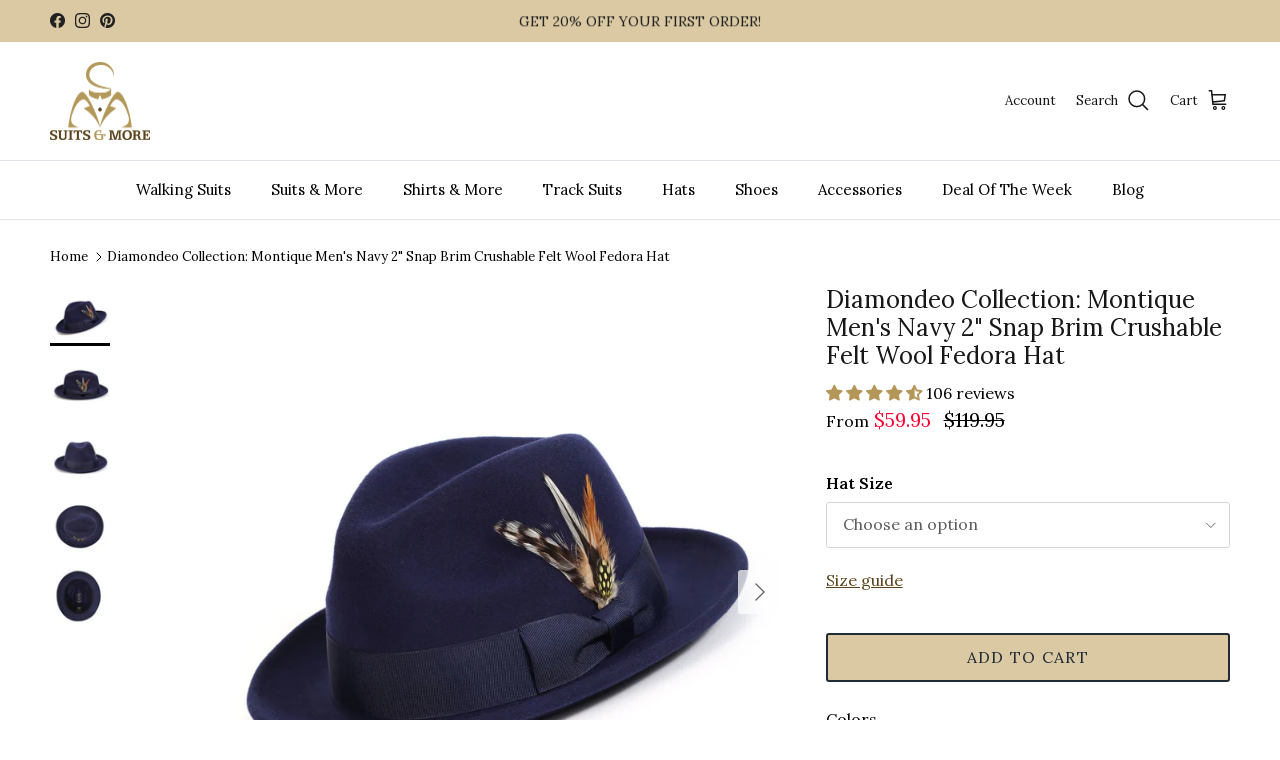

--- FILE ---
content_type: text/html; charset=utf-8
request_url: https://suitsandmore.com/products/diamondeo-collection-montique-mens-navy-2-snap-brim-crushable-felt-wool-fedora-hat
body_size: 61704
content:
<!doctype html>
<html class="no-js" lang="en" dir="ltr">
<head>
  <!-- Start Custom Code -->
  <meta name="facebook-domain-verification" content="lheh3d7a0edtu1nyrg9m7zs4wgi225" />
  <!-- Google Tag Manager -->
  <script>
    window.dataLayer = window.dataLayer || [];
    window.dataLayer.push({'gtm.start': new Date().getTime(), event: 'gtm.js'});
    window.addEventListener('load', function() {
      if (document.getElementById('gtm-script')) return;
      var script = document.createElement('script');
      script.id = 'gtm-script';
      script.async = true;
      script.src = 'https://www.googletagmanager.com/gtm.js?id=GTM-WQZKTGN';
      document.head.appendChild(script);
    });
  </script>
  <!-- End Google Tag Manager -->
  <!-- End Custom Code --><meta charset="utf-8">
<meta name="viewport" content="width=device-width,initial-scale=1">
<!-- Start Custom Code -->
<meta http-equiv="X-UA-Compatible" content="IE=edge">


<script type="application/ld+json">
{
  "@context": "https://schema.org",
  "@type": "BreadcrumbList",
  "itemListElement": [
    {
      "@type": "ListItem",
      "position": 1,
      "item": {
          "@type": "Website",
          "@id": "https://suitsandmore.com",
          "name": "Home"
      }
    },
      {
        "@type": "ListItem",
        "position": 2,
        "item": {
          "@type": "WebPage",
          "@id": "https://suitsandmore.com/products/diamondeo-collection-montique-mens-navy-2-snap-brim-crushable-felt-wool-fedora-hat",
          "name": "Diamondeo Collection: Montique Men&#39;s Navy 2&quot; Snap Brim Crushable Felt Wool Fedora Hat"
        }
      }
  ]
}
</script>
  
<script type="application/ld+json">
{
  "@context": "https://schema.org",
  "@type": "Organization",
  "name": "Suits & More",
  "alternateName": "Suits & More",
  "url": "https://suitsandmore.com/",
  "logo": "https://cdn.shopify.com/s/files/1/0578/0832/2735/files/Suits_Logo_1_200x.png?v=1661262414",
  "contactPoint": {
    "@type": "ContactPoint",
    "telephone": "844-784-8777",
    "contactType": "customer service",
    "contactOption": "HearingImpairedSupported",
    "areaServed": "US",
    "availableLanguage": "en"
  },
  "sameAs": [
    "https://facebook.com/SuitsNMore/",
    "https://twitter.com/suitsmore?lang=en",
    "https://www.instagram.com/suitsmore/",
    "https://www.pinterest.com/suitsmore/"
  ]
}
</script>
<script type="application/ld+json">
{
  "@context": "https://schema.org",
  "@type": "LocalBusiness",
  "name": "Suits & More",
  "image": "https://cdn.shopify.com/s/files/1/0578/0832/2735/files/Suits_Logo_1_200x.png?v=1661262414",
  "url": "https://suitsandmore.com/",
  "telephone": "844-784-8777",
  "priceRange": "$",
  "address": {
    "@type": "PostalAddress",
    "streetAddress": "54 Freeman St Newark, NJ",
    "addressLocality": "Newark",
    "addressRegion": "NJ",
    "postalCode": "07105",
    "addressCountry": "US"
  },
  "geo": {
    "@type": "GeoCoordinates",
    "latitude": 40.7204512,
    "longitude": -74.179001
  }  
}
</script>

<link rel="preconnect" href="https://cdn.shopify.com" crossorigin>
<link rel="preconnect" href="https://geolocation-recommendations.shopifyapps.com">
<link rel="preconnect" href="https://ct.pinterest.com">
<link rel="preconnect" href="https://connect.facebook.net">
<link rel="preconnect" href="https://www.googletagmanager.com">
<link rel="preconnect" href="https://cdn.judge.me">
<link rel="preconnect" href="https://www.google-analytics.com">
<link rel="preconnect" href="https://fonts.shopify.com" crossorigin>
<link rel="preconnect" href="https://monorail-edge.shopifysvc.com">
<!-- <link rel="preload" as="image" href="https://suitsandmore.com/cdn/shop/files/Suits_Logo_1.png?v=1661262414&width=200"> -->
<link rel="preload" href="//suitsandmore.com/cdn/shop/t/149/assets/vendor.min.js?v=11589511144441591071769543706" as="script">
<link rel="preload" href="//suitsandmore.com/cdn/shop/t/149/assets/main.js?v=82950528631849298961769543706" as="script">


<link rel="preload" as="image" href="//suitsandmore.com/cdn/shop/files/Untitled_design_cab9025d-be1f-4732-8d04-7fcff82bc249.jpg?v=1761832428&width=1600" fetchpriority="high">

<!-- End Custom Code -->
<title>Diamondeo Collection: Montique Men&#39;s Navy 2&quot; Snap Brim Crushable Felt  &ndash; Suits &amp; More</title><link rel="canonical" href="https://suitsandmore.com/products/diamondeo-collection-montique-mens-navy-2-snap-brim-crushable-felt-wool-fedora-hat"><link rel="icon" href="//suitsandmore.com/cdn/shop/files/Suits_Logo_1.png?crop=center&height=48&v=1661262414&width=48" type="image/png">
  <link rel="apple-touch-icon" href="//suitsandmore.com/cdn/shop/files/Suits_Logo_1.png?crop=center&height=180&v=1661262414&width=180">
  <link rel="shortcut icon" href="//suitsandmore.com/cdn/shop/files/Suits_Logo_1.png?crop=center&height=48&v=1661262414&width=48" type="image/png" />
  <link rel="apple-touch-icon-precomposed" href="//suitsandmore.com/cdn/shop/files/Suits_Logo_1.png?crop=center&height=48&v=1661262414&width=48" type="image/png">
  <link rel="nokia-touch-icon" href="//suitsandmore.com/cdn/shop/files/Suits_Logo_1.png?crop=center&height=48&v=1661262414&width=48" type="image/png"><meta name="description" content="Montique&#39;s H10 Fedora in classic navy: The epitome of enduring elegance meets contemporary flair. Crafted from 100% wool, this navy fedora showcases a 2&quot; snap brim and the revered felt pinch design. Accentuate any ensemble with its matching grosgrain ribbon and distinctive feather touch. Perfect for upscale functions or leisurely strolls, its versatile style is peerless. Engineered for durability and water-resistance, it features an interior sweatband for maximum comfort. Honor Montique&#39;s reputation for leading men&#39;s fashion since 1993. Size XL available at an additional $5."><meta property="og:site_name" content="Suits &amp; More">
<meta property="og:url" content="https://suitsandmore.com/products/diamondeo-collection-montique-mens-navy-2-snap-brim-crushable-felt-wool-fedora-hat">
<meta property="og:title" content="Diamondeo Collection: Montique Men&#39;s Navy 2&quot; Snap Brim Crushable Felt ">
<meta property="og:type" content="product">
<meta property="og:description" content="Montique&#39;s H10 Fedora in classic navy: The epitome of enduring elegance meets contemporary flair. Crafted from 100% wool, this navy fedora showcases a 2&quot; snap brim and the revered felt pinch design. Accentuate any ensemble with its matching grosgrain ribbon and distinctive feather touch. Perfect for upscale functions or leisurely strolls, its versatile style is peerless. Engineered for durability and water-resistance, it features an interior sweatband for maximum comfort. Honor Montique&#39;s reputation for leading men&#39;s fashion since 1993. Size XL available at an additional $5."><meta property="og:image" content="http://suitsandmore.com/cdn/shop/files/Untitled_design_cab9025d-be1f-4732-8d04-7fcff82bc249.jpg?crop=center&height=1200&v=1761832428&width=1200">
  <meta property="og:image:secure_url" content="https://suitsandmore.com/cdn/shop/files/Untitled_design_cab9025d-be1f-4732-8d04-7fcff82bc249.jpg?crop=center&height=1200&v=1761832428&width=1200">
  <meta property="og:image:width" content="1500">
  <meta property="og:image:height" content="1500"><meta property="og:price:amount" content="59.95">
  <meta property="og:price:currency" content="USD"><meta name="twitter:card" content="summary_large_image">
<meta name="twitter:title" content="Diamondeo Collection: Montique Men&#39;s Navy 2&quot; Snap Brim Crushable Felt ">
<meta name="twitter:description" content="Montique&#39;s H10 Fedora in classic navy: The epitome of enduring elegance meets contemporary flair. Crafted from 100% wool, this navy fedora showcases a 2&quot; snap brim and the revered felt pinch design. Accentuate any ensemble with its matching grosgrain ribbon and distinctive feather touch. Perfect for upscale functions or leisurely strolls, its versatile style is peerless. Engineered for durability and water-resistance, it features an interior sweatband for maximum comfort. Honor Montique&#39;s reputation for leading men&#39;s fashion since 1993. Size XL available at an additional $5.">
<style>
    
    
@font-face {
  font-family: Lora;
  font-weight: 400;
  font-style: normal;
  font-display: swap;
  src: url("//suitsandmore.com/cdn/fonts/lora/lora_n4.9a60cb39eff3bfbc472bac5b3c5c4d7c878f0a8d.woff2") format("woff2"),
       url("//suitsandmore.com/cdn/fonts/lora/lora_n4.4d935d2630ceaf34d2e494106075f8d9f1257d25.woff") format("woff");
}

    
@font-face {
  font-family: Lora;
  font-weight: 700;
  font-style: normal;
  font-display: swap;
  src: url("//suitsandmore.com/cdn/fonts/lora/lora_n7.58a834e7e54c895806b2ffc982e4a00af29b1b9c.woff2") format("woff2"),
       url("//suitsandmore.com/cdn/fonts/lora/lora_n7.05fdf76140ca6e72e48561caf7f9893c487c3f1b.woff") format("woff");
}

    

    
    
@font-face {
  font-family: Lora;
  font-weight: 500;
  font-style: normal;
  font-display: swap;
  src: url("//suitsandmore.com/cdn/fonts/lora/lora_n5.04efeb8e68ba4da62f0fd6abc2572b934a6148ba.woff2") format("woff2"),
       url("//suitsandmore.com/cdn/fonts/lora/lora_n5.e033d2f9dd010c91e161af150080aa55acb1b9f4.woff") format("woff");
}

    

    
    
@font-face {
  font-family: Lora;
  font-weight: 400;
  font-style: italic;
  font-display: swap;
  src: url("//suitsandmore.com/cdn/fonts/lora/lora_i4.a5059b22bd0a7547da84d66d2f523d17d17325d3.woff2") format("woff2"),
       url("//suitsandmore.com/cdn/fonts/lora/lora_i4.cb2d2ab46128fa7f84060d5f92cf3f49dc8181bd.woff") format("woff");
}

    

    
    
@font-face {
  font-family: Lora;
  font-weight: 700;
  font-style: italic;
  font-display: swap;
  src: url("//suitsandmore.com/cdn/fonts/lora/lora_i7.1bf76118f47019e7581a865f0f538b8ea5900419.woff2") format("woff2"),
       url("//suitsandmore.com/cdn/fonts/lora/lora_i7.1a7c7f083405ec98e57d8033d38caa748580f7ff.woff") format("woff");
}

    

    
    

    
    

    
    

    
      
      
@font-face {
  font-family: Lora;
  font-weight: 600;
  font-style: normal;
  font-display: swap;
  src: url("//suitsandmore.com/cdn/fonts/lora/lora_n6.3aa87f0c6eaa950e08df0d58173e7c15a64e7088.woff2") format("woff2"),
       url("//suitsandmore.com/cdn/fonts/lora/lora_n6.802008a8ae62702ea355fc39db9f73dde0bee416.woff") format("woff");
}

      
    
:root {
  --page-container-width:          1480px;
  --reading-container-width:       720px;
  --divider-opacity:               0.14;
  --gutter-large:                  30px;
  --gutter-desktop:                20px;
  --gutter-mobile:                 16px;
  --section-padding:               50px;
  --larger-section-padding:        80px;
  --larger-section-padding-mobile: 60px;
  --largest-section-padding:       110px;
  --aos-animate-duration:          0.6s;

  --base-font-family:              Lora, serif;
  --base-font-weight:              400;
  --base-font-style:               normal;
  --heading-font-family:           Lora, serif;
  --heading-font-weight:           400;
  --heading-font-style:            normal;
  --heading-font-letter-spacing:   normal;
  --logo-font-family:              Lora, serif;
  --logo-font-weight:              400;
  --logo-font-style:               normal;
  --nav-font-family:               Lora, serif;
  --nav-font-weight:               400;
  --nav-font-style:                normal;

  --base-text-size:16px;
  --base-line-height:              1.6;
  --input-text-size:16px;
  --smaller-text-size-1:13px;
  --smaller-text-size-2:14px;
  --smaller-text-size-3:13px;
  --smaller-text-size-4:12px;
  --larger-text-size:24px;
  --super-large-text-size:42px;
  --super-large-mobile-text-size:19px;
  --larger-mobile-text-size:19px;
  --logo-text-size:33px;--btn-letter-spacing: 0.08em;
    --btn-text-transform: uppercase;
    --button-text-size: 14px;
    --quickbuy-button-text-size: 13;
    --small-feature-link-font-size: 0.75em;
    --input-btn-padding-top: 1.2em;
    --input-btn-padding-bottom: 1.2em;--heading-text-transform:none;
  --nav-text-size:                      15px;
  --mobile-menu-font-weight:            600;

  --body-bg-color:                      255 255 255;
  --bg-color:                           255 255 255;
  --body-text-color:                    92 92 92;
  --text-color:                         92 92 92;

  --header-text-col:                    #171717;--header-text-hover-col:             var(--main-nav-link-hover-col);--header-bg-col:                     #ffffff;
  --heading-color:                     23 23 23;
  --body-heading-color:                23 23 23;
  --heading-divider-col:               #dfe3e8;

  --logo-col:                          #171717;
  --main-nav-bg:                       #ffffff;
  --main-nav-link-col:                 #000000;
  --main-nav-link-hover-col:           #5a421b;
  --main-nav-link-featured-col:        #5a421b;

  --link-color:                        90 66 27;
  --body-link-color:                   90 66 27;

  --btn-bg-color:                        33 43 54;
  --btn-bg-hover-color:                  90 66 27;
  --btn-border-color:                    33 43 54;
  --btn-border-hover-color:              90 66 27;
  --btn-text-color:                      255 255 255;
  --btn-text-hover-color:                255 255 255;--btn-alt-bg-color:                    218 201 162;
  --btn-alt-text-color:                  33 43 54;
  --btn-alt-border-color:                33 43 54;
  --btn-alt-border-hover-color:          33 43 54;--btn-ter-bg-color:                    235 235 235;
  --btn-ter-text-color:                  41 41 41;
  --btn-ter-bg-hover-color:              33 43 54;
  --btn-ter-text-hover-color:            255 255 255;--btn-border-radius: 3px;
    --btn-inspired-border-radius: 3px;--color-scheme-default:                             #ffffff;
  --color-scheme-default-color:                       255 255 255;
  --color-scheme-default-text-color:                  92 92 92;
  --color-scheme-default-head-color:                  23 23 23;
  --color-scheme-default-link-color:                  90 66 27;
  --color-scheme-default-btn-text-color:              255 255 255;
  --color-scheme-default-btn-text-hover-color:        255 255 255;
  --color-scheme-default-btn-bg-color:                33 43 54;
  --color-scheme-default-btn-bg-hover-color:          90 66 27;
  --color-scheme-default-btn-border-color:            33 43 54;
  --color-scheme-default-btn-border-hover-color:      90 66 27;
  --color-scheme-default-btn-alt-text-color:          33 43 54;
  --color-scheme-default-btn-alt-bg-color:            218 201 162;
  --color-scheme-default-btn-alt-border-color:        33 43 54;
  --color-scheme-default-btn-alt-border-hover-color:  33 43 54;

  --color-scheme-1:                             #fcfaf3;
  --color-scheme-1-color:                       252 250 243;
  --color-scheme-1-text-color:                  92 92 92;
  --color-scheme-1-head-color:                  23 23 23;
  --color-scheme-1-link-color:                  90 66 27;
  --color-scheme-1-btn-text-color:              255 255 255;
  --color-scheme-1-btn-text-hover-color:        255 255 255;
  --color-scheme-1-btn-bg-color:                35 35 35;
  --color-scheme-1-btn-bg-hover-color:          0 0 0;
  --color-scheme-1-btn-border-color:            35 35 35;
  --color-scheme-1-btn-border-hover-color:      0 0 0;
  --color-scheme-1-btn-alt-text-color:          35 35 35;
  --color-scheme-1-btn-alt-bg-color:            255 255 255;
  --color-scheme-1-btn-alt-border-color:        35 35 35;
  --color-scheme-1-btn-alt-border-hover-color:  35 35 35;

  --color-scheme-2:                             #f7f1f0;
  --color-scheme-2-color:                       247 241 240;
  --color-scheme-2-text-color:                  77 77 77;
  --color-scheme-2-head-color:                  23 23 23;
  --color-scheme-2-link-color:                  90 66 27;
  --color-scheme-2-btn-text-color:              255 255 255;
  --color-scheme-2-btn-text-hover-color:        255 255 255;
  --color-scheme-2-btn-bg-color:                35 35 35;
  --color-scheme-2-btn-bg-hover-color:          0 0 0;
  --color-scheme-2-btn-border-color:            35 35 35;
  --color-scheme-2-btn-border-hover-color:      0 0 0;
  --color-scheme-2-btn-alt-text-color:          35 35 35;
  --color-scheme-2-btn-alt-bg-color:            255 255 255;
  --color-scheme-2-btn-alt-border-color:        35 35 35;
  --color-scheme-2-btn-alt-border-hover-color:  35 35 35;

  /* Shop Pay payment terms */
  --payment-terms-background-color:    #ffffff;--quickbuy-bg: 247 241 240;--body-input-background-color:       rgb(var(--body-bg-color));
  --input-background-color:            rgb(var(--body-bg-color));
  --body-input-text-color:             var(--body-text-color);
  --input-text-color:                  var(--body-text-color);
  --body-input-border-color:           rgb(214, 214, 214);
  --input-border-color:                rgb(214, 214, 214);
  --input-border-color-hover:          rgb(165, 165, 165);
  --input-border-color-active:         rgb(92, 92, 92);

  --swatch-cross-svg:                  url("data:image/svg+xml,%3Csvg xmlns='http://www.w3.org/2000/svg' width='240' height='240' viewBox='0 0 24 24' fill='none' stroke='rgb(214, 214, 214)' stroke-width='0.09' preserveAspectRatio='none' %3E%3Cline x1='24' y1='0' x2='0' y2='24'%3E%3C/line%3E%3C/svg%3E");
  --swatch-cross-hover:                url("data:image/svg+xml,%3Csvg xmlns='http://www.w3.org/2000/svg' width='240' height='240' viewBox='0 0 24 24' fill='none' stroke='rgb(165, 165, 165)' stroke-width='0.09' preserveAspectRatio='none' %3E%3Cline x1='24' y1='0' x2='0' y2='24'%3E%3C/line%3E%3C/svg%3E");
  --swatch-cross-active:               url("data:image/svg+xml,%3Csvg xmlns='http://www.w3.org/2000/svg' width='240' height='240' viewBox='0 0 24 24' fill='none' stroke='rgb(92, 92, 92)' stroke-width='0.09' preserveAspectRatio='none' %3E%3Cline x1='24' y1='0' x2='0' y2='24'%3E%3C/line%3E%3C/svg%3E");

  --footer-divider-col:                #b49758;
  --footer-text-col:                   103 104 105;
  --footer-heading-col:                23 23 23;
  --footer-bg-col:                     255 255 255;--product-label-overlay-justify: flex-start;--product-label-overlay-align: flex-start;--product-label-overlay-reduction-text:   #ffffff;
  --product-label-overlay-reduction-bg:     #171717;
  --product-label-overlay-reduction-text-weight: 600;
  --product-label-overlay-stock-text:       #ffffff;
  --product-label-overlay-stock-bg:         #09728c;
  --product-label-overlay-new-text:         #ffffff;
  --product-label-overlay-new-bg:           #f7f1f0;
  --product-label-overlay-meta-text:        #ffffff;
  --product-label-overlay-meta-bg:          #f7f1f0;
  --product-label-sale-text:                #171717;
  --product-label-sold-text:                #171717;
  --product-label-preorder-text:            #3ea36a;

  --product-block-crop-align:               center;

  
  --product-block-price-align:              flex-start;
  --product-block-price-item-margin-start:  initial;
  --product-block-price-item-margin-end:    .5rem;
  

  

  --collection-block-image-position:   center center;

  --swatch-picker-image-size:          44px;
  --swatch-crop-align:                 center center;

  --image-overlay-text-color:          255 255 255;--image-overlay-bg:                  rgba(0, 0, 0, 0.1);
  --image-overlay-shadow-start:        rgb(0 0 0 / 0.15);
  --image-overlay-box-opacity:         0.9;--product-inventory-ok-box-color:            #f2faf0;
  --product-inventory-ok-text-color:           #108043;
  --product-inventory-ok-icon-box-fill-color:  #fff;
  --product-inventory-low-box-color:           #fcf1cd;
  --product-inventory-low-text-color:          #dd9a1a;
  --product-inventory-low-icon-box-fill-color: #fff;
  --product-inventory-low-text-color-channels: 16, 128, 67;
  --product-inventory-ok-text-color-channels:  221, 154, 26;

  --rating-star-color: 179 153 90;--overlay-align-left: start;
    --overlay-align-right: end;}html[dir=rtl] {
  --overlay-right-text-m-left: 0;
  --overlay-right-text-m-right: auto;
  --overlay-left-shadow-left-left: 15%;
  --overlay-left-shadow-left-right: -50%;
  --overlay-left-shadow-right-left: -85%;
  --overlay-left-shadow-right-right: 0;
}.image-overlay--bg-box .text-overlay .text-overlay__text {
    --image-overlay-box-bg: 255 255 255;
    --heading-color: var(--body-heading-color);
    --text-color: var(--body-text-color);
    --link-color: var(--body-link-color);
  }::selection {
    background: rgb(var(--body-heading-color));
    color: rgb(var(--body-bg-color));
  }
  ::-moz-selection {
    background: rgb(var(--body-heading-color));
    color: rgb(var(--body-bg-color));
  }.use-color-scheme--default {
  --product-label-sale-text:           #171717;
  --product-label-sold-text:           #171717;
  --product-label-preorder-text:       #3ea36a;
  --input-background-color:            rgb(var(--body-bg-color));
  --input-text-color:                  var(--body-input-text-color);
  --input-border-color:                rgb(214, 214, 214);
  --input-border-color-hover:          rgb(165, 165, 165);
  --input-border-color-active:         rgb(92, 92, 92);
}.use-color-scheme--1 {
  --product-label-sale-text:           currentColor;
  --product-label-sold-text:           currentColor;
  --product-label-preorder-text:       currentColor;
  --input-background-color:            transparent;
  --input-text-color:                  92 92 92;
  --input-border-color:                rgb(204, 203, 198);
  --input-border-color-hover:          rgb(164, 163, 160);
  --input-border-color-active:         rgb(92, 92, 92);
}.use-color-scheme--2 {
  --product-label-sale-text:           currentColor;
  --product-label-sold-text:           currentColor;
  --product-label-preorder-text:       currentColor;
  --input-background-color:            transparent;
  --input-text-color:                  77 77 77;
  --input-border-color:                rgb(196, 192, 191);
  --input-border-color-hover:          rgb(154, 151, 150);
  --input-border-color-active:         rgb(77, 77, 77);
}
      body a[name="add_hat_size_reducer"], body a[name="add_hat_size_reducer"]:hover{
        background: #268a52;
        border-color: #268a52;
      }
    
    
      body a[name="add_tongue_pads"], body a[name="add_tongue_pads"]:hover{
        background: #268a52;
        border-color: #268a52;
      }
    
  </style>

  <link href="//suitsandmore.com/cdn/shop/t/149/assets/main.css?v=165700340396770505871769543706" rel="stylesheet" type="text/css" media="all" />
<link rel="preload" as="font" href="//suitsandmore.com/cdn/fonts/lora/lora_n4.9a60cb39eff3bfbc472bac5b3c5c4d7c878f0a8d.woff2" type="font/woff2" crossorigin>
<link rel="preload"
        as="image"
        href="//suitsandmore.com/cdn/shop/files/Untitled_design_cab9025d-be1f-4732-8d04-7fcff82bc249.jpg?format=webp&v=1761832428&width=1500"
        imagesrcset="//suitsandmore.com/cdn/shop/files/Untitled_design_cab9025d-be1f-4732-8d04-7fcff82bc249.jpg?format=webp&v=1761832428&width=480 480w, //suitsandmore.com/cdn/shop/files/Untitled_design_cab9025d-be1f-4732-8d04-7fcff82bc249.jpg?format=webp&v=1761832428&width=720 720w, //suitsandmore.com/cdn/shop/files/Untitled_design_cab9025d-be1f-4732-8d04-7fcff82bc249.jpg?format=webp&v=1761832428&width=960 960w, //suitsandmore.com/cdn/shop/files/Untitled_design_cab9025d-be1f-4732-8d04-7fcff82bc249.jpg?format=webp&v=1761832428&width=1200 1200w, //suitsandmore.com/cdn/shop/files/Untitled_design_cab9025d-be1f-4732-8d04-7fcff82bc249.jpg?format=webp&v=1761832428&width=1500 1500w"
        imagesizes="(min-width: 1000px) 50vw, 100vw"
        type="image/webp"
        fetchpriority="high">

  <script>
    document.documentElement.className = document.documentElement.className.replace('no-js', 'js');

    window.theme = {
      info: { name: 'Symmetry', version: '8.0.0' },
      device: {
        hasTouch: window.matchMedia('(any-pointer: coarse)').matches,
        hasHover: window.matchMedia('(hover: hover)').matches
      },
      mediaQueries: {
        md: '(min-width: 768px)',
        productMediaCarouselBreak: '(min-width: 1041px)'
      },
      routes: {
        base: 'https://suitsandmore.com',
        cart: '/cart',
        cartAdd: '/cart/add.js',
        cartUpdate: '/cart/update.js',
        predictiveSearch: '/search/suggest'
      },
      strings: {
        previous: "Previous",
        next: "Next",
        icon_labels_left: "Left",
        icon_labels_right: "Right",
        icon_labels_down: "Down",
        icon_labels_close: "Close",
        icon_labels_plus: "Plus",
        cartTermsConfirmation: "You must agree to the terms and conditions before continuing.",
        cartItemsQuantityError: "You can only add [QUANTITY] of this item to your cart.",
        generalSearchViewAll: "View all search results",
        noStock: "Sold out",
        noVariant: "Unavailable",
        productsProductChooseA: "Choose a",
        generalSearchPages: "Pages",
        generalSearchNoResultsWithoutTerms: "Sorry, we couldnʼt find any results",
        shippingCalculator: {
          singleRate: "There is one shipping rate for this destination:",
          multipleRates: "There are multiple shipping rates for this destination:",
          noRates: "We do not ship to this destination."
        },
        regularPrice: "Regular price",
        salePrice: "Sale price"
      },
      settings: {
        moneyWithCurrencyFormat: "${{amount}} USD",
        cartType: "drawer",
        afterAddToCart: "drawer",
        quickbuyStyle: "button",
        externalLinksNewTab: true,
        internalLinksSmoothScroll: true
      }
    }

    theme.inlineNavigationCheck = function() {
      var pageHeader = document.querySelector('.pageheader'),
          inlineNavContainer = pageHeader.querySelector('.logo-area__left__inner'),
          inlineNav = inlineNavContainer.querySelector('.navigation--left');
      if (inlineNav && getComputedStyle(inlineNav).display != 'none') {
        var inlineMenuCentered = document.querySelector('.pageheader--layout-inline-menu-center'),
            logoContainer = document.querySelector('.logo-area__middle__inner');
        if (inlineMenuCentered) {
          var rightWidth = document.querySelector('.logo-area__right__inner').clientWidth,
              middleWidth = logoContainer.clientWidth,
              logoArea = document.querySelector('.logo-area'),
              computedLogoAreaStyle = getComputedStyle(logoArea),
              logoAreaInnerWidth = logoArea.clientWidth - Math.ceil(parseFloat(computedLogoAreaStyle.paddingLeft)) - Math.ceil(parseFloat(computedLogoAreaStyle.paddingRight)),
              availableNavWidth = logoAreaInnerWidth - Math.max(rightWidth, middleWidth) * 2 - 40;
          inlineNavContainer.style.maxWidth = availableNavWidth + 'px';
        }

        var firstInlineNavLink = inlineNav.querySelector('.navigation__item:first-child'),
            lastInlineNavLink = inlineNav.querySelector('.navigation__item:last-child');
        if (lastInlineNavLink) {
          var inlineNavWidth = null;
          if (document.querySelector('html[dir=rtl]')) {
            inlineNavWidth = firstInlineNavLink.offsetLeft - lastInlineNavLink.offsetLeft + firstInlineNavLink.offsetWidth;
          } else {
            inlineNavWidth = lastInlineNavLink.offsetLeft - firstInlineNavLink.offsetLeft + lastInlineNavLink.offsetWidth;
          }
          if (inlineNavContainer.offsetWidth >= inlineNavWidth) {
            pageHeader.classList.add('pageheader--layout-inline-permitted');
            var tallLogo = logoContainer.clientHeight > lastInlineNavLink.clientHeight + 20;
            if (tallLogo) {
              inlineNav.classList.add('navigation--tight-underline');
            } else {
              inlineNav.classList.remove('navigation--tight-underline');
            }
          } else {
            pageHeader.classList.remove('pageheader--layout-inline-permitted');
          }
        }
      }
    };

    theme.setInitialHeaderHeightProperty = () => {
      const section = document.querySelector('.section-header');
      if (section) {
        document.documentElement.style.setProperty('--theme-header-height', Math.ceil(section.clientHeight) + 'px');
      }
    };
  </script>

  <!-- Core theme bundles -->
  <script src="//suitsandmore.com/cdn/shop/t/149/assets/vendor.min.js?v=11589511144441591071769543706" defer></script>
  <script src="//suitsandmore.com/cdn/shop/t/149/assets/main.js?v=82950528631849298961769543706" defer></script>

  <script>window.performance && window.performance.mark && window.performance.mark('shopify.content_for_header.start');</script><meta name="google-site-verification" content="7NruAgtS11P1-bIeESga6YUAsEa89aQgtMf1Ag9lesY">
<meta id="shopify-digital-wallet" name="shopify-digital-wallet" content="/57808322735/digital_wallets/dialog">
<meta name="shopify-checkout-api-token" content="3644a68bcd6f7d4aa552574c519a24ce">
<meta id="in-context-paypal-metadata" data-shop-id="57808322735" data-venmo-supported="false" data-environment="production" data-locale="en_US" data-paypal-v4="true" data-currency="USD">
<link rel="alternate" type="application/json+oembed" href="https://suitsandmore.com/products/diamondeo-collection-montique-mens-navy-2-snap-brim-crushable-felt-wool-fedora-hat.oembed">
<script async="async" src="/checkouts/internal/preloads.js?locale=en-US"></script>
<link rel="preconnect" href="https://shop.app" crossorigin="anonymous">
<script async="async" src="https://shop.app/checkouts/internal/preloads.js?locale=en-US&shop_id=57808322735" crossorigin="anonymous"></script>
<script id="apple-pay-shop-capabilities" type="application/json">{"shopId":57808322735,"countryCode":"US","currencyCode":"USD","merchantCapabilities":["supports3DS"],"merchantId":"gid:\/\/shopify\/Shop\/57808322735","merchantName":"Suits \u0026 More","requiredBillingContactFields":["postalAddress","email"],"requiredShippingContactFields":["postalAddress","email"],"shippingType":"shipping","supportedNetworks":["visa","masterCard","amex","discover","elo","jcb"],"total":{"type":"pending","label":"Suits \u0026 More","amount":"1.00"},"shopifyPaymentsEnabled":true,"supportsSubscriptions":true}</script>
<script id="shopify-features" type="application/json">{"accessToken":"3644a68bcd6f7d4aa552574c519a24ce","betas":["rich-media-storefront-analytics"],"domain":"suitsandmore.com","predictiveSearch":true,"shopId":57808322735,"locale":"en"}</script>
<script>var Shopify = Shopify || {};
Shopify.shop = "suitsandmore-com.myshopify.com";
Shopify.locale = "en";
Shopify.currency = {"active":"USD","rate":"1.0"};
Shopify.country = "US";
Shopify.theme = {"name":"rmvd posthog, speed 60","id":156908028141,"schema_name":"Symmetry","schema_version":"8.0.0","theme_store_id":null,"role":"main"};
Shopify.theme.handle = "null";
Shopify.theme.style = {"id":null,"handle":null};
Shopify.cdnHost = "suitsandmore.com/cdn";
Shopify.routes = Shopify.routes || {};
Shopify.routes.root = "/";</script>
<script type="module">!function(o){(o.Shopify=o.Shopify||{}).modules=!0}(window);</script>
<script>!function(o){function n(){var o=[];function n(){o.push(Array.prototype.slice.apply(arguments))}return n.q=o,n}var t=o.Shopify=o.Shopify||{};t.loadFeatures=n(),t.autoloadFeatures=n()}(window);</script>
<script>
  window.ShopifyPay = window.ShopifyPay || {};
  window.ShopifyPay.apiHost = "shop.app\/pay";
  window.ShopifyPay.redirectState = null;
</script>
<script id="shop-js-analytics" type="application/json">{"pageType":"product"}</script>
<script defer="defer" async type="module" src="//suitsandmore.com/cdn/shopifycloud/shop-js/modules/v2/client.init-shop-cart-sync_BN7fPSNr.en.esm.js"></script>
<script defer="defer" async type="module" src="//suitsandmore.com/cdn/shopifycloud/shop-js/modules/v2/chunk.common_Cbph3Kss.esm.js"></script>
<script defer="defer" async type="module" src="//suitsandmore.com/cdn/shopifycloud/shop-js/modules/v2/chunk.modal_DKumMAJ1.esm.js"></script>
<script type="module">
  await import("//suitsandmore.com/cdn/shopifycloud/shop-js/modules/v2/client.init-shop-cart-sync_BN7fPSNr.en.esm.js");
await import("//suitsandmore.com/cdn/shopifycloud/shop-js/modules/v2/chunk.common_Cbph3Kss.esm.js");
await import("//suitsandmore.com/cdn/shopifycloud/shop-js/modules/v2/chunk.modal_DKumMAJ1.esm.js");

  window.Shopify.SignInWithShop?.initShopCartSync?.({"fedCMEnabled":true,"windoidEnabled":true});

</script>
<script defer="defer" async type="module" src="//suitsandmore.com/cdn/shopifycloud/shop-js/modules/v2/client.payment-terms_BxzfvcZJ.en.esm.js"></script>
<script defer="defer" async type="module" src="//suitsandmore.com/cdn/shopifycloud/shop-js/modules/v2/chunk.common_Cbph3Kss.esm.js"></script>
<script defer="defer" async type="module" src="//suitsandmore.com/cdn/shopifycloud/shop-js/modules/v2/chunk.modal_DKumMAJ1.esm.js"></script>
<script type="module">
  await import("//suitsandmore.com/cdn/shopifycloud/shop-js/modules/v2/client.payment-terms_BxzfvcZJ.en.esm.js");
await import("//suitsandmore.com/cdn/shopifycloud/shop-js/modules/v2/chunk.common_Cbph3Kss.esm.js");
await import("//suitsandmore.com/cdn/shopifycloud/shop-js/modules/v2/chunk.modal_DKumMAJ1.esm.js");

  
</script>
<script>
  window.Shopify = window.Shopify || {};
  if (!window.Shopify.featureAssets) window.Shopify.featureAssets = {};
  window.Shopify.featureAssets['shop-js'] = {"shop-cart-sync":["modules/v2/client.shop-cart-sync_CJVUk8Jm.en.esm.js","modules/v2/chunk.common_Cbph3Kss.esm.js","modules/v2/chunk.modal_DKumMAJ1.esm.js"],"init-fed-cm":["modules/v2/client.init-fed-cm_7Fvt41F4.en.esm.js","modules/v2/chunk.common_Cbph3Kss.esm.js","modules/v2/chunk.modal_DKumMAJ1.esm.js"],"init-shop-email-lookup-coordinator":["modules/v2/client.init-shop-email-lookup-coordinator_Cc088_bR.en.esm.js","modules/v2/chunk.common_Cbph3Kss.esm.js","modules/v2/chunk.modal_DKumMAJ1.esm.js"],"init-windoid":["modules/v2/client.init-windoid_hPopwJRj.en.esm.js","modules/v2/chunk.common_Cbph3Kss.esm.js","modules/v2/chunk.modal_DKumMAJ1.esm.js"],"shop-button":["modules/v2/client.shop-button_B0jaPSNF.en.esm.js","modules/v2/chunk.common_Cbph3Kss.esm.js","modules/v2/chunk.modal_DKumMAJ1.esm.js"],"shop-cash-offers":["modules/v2/client.shop-cash-offers_DPIskqss.en.esm.js","modules/v2/chunk.common_Cbph3Kss.esm.js","modules/v2/chunk.modal_DKumMAJ1.esm.js"],"shop-toast-manager":["modules/v2/client.shop-toast-manager_CK7RT69O.en.esm.js","modules/v2/chunk.common_Cbph3Kss.esm.js","modules/v2/chunk.modal_DKumMAJ1.esm.js"],"init-shop-cart-sync":["modules/v2/client.init-shop-cart-sync_BN7fPSNr.en.esm.js","modules/v2/chunk.common_Cbph3Kss.esm.js","modules/v2/chunk.modal_DKumMAJ1.esm.js"],"init-customer-accounts-sign-up":["modules/v2/client.init-customer-accounts-sign-up_CfPf4CXf.en.esm.js","modules/v2/client.shop-login-button_DeIztwXF.en.esm.js","modules/v2/chunk.common_Cbph3Kss.esm.js","modules/v2/chunk.modal_DKumMAJ1.esm.js"],"pay-button":["modules/v2/client.pay-button_CgIwFSYN.en.esm.js","modules/v2/chunk.common_Cbph3Kss.esm.js","modules/v2/chunk.modal_DKumMAJ1.esm.js"],"init-customer-accounts":["modules/v2/client.init-customer-accounts_DQ3x16JI.en.esm.js","modules/v2/client.shop-login-button_DeIztwXF.en.esm.js","modules/v2/chunk.common_Cbph3Kss.esm.js","modules/v2/chunk.modal_DKumMAJ1.esm.js"],"avatar":["modules/v2/client.avatar_BTnouDA3.en.esm.js"],"init-shop-for-new-customer-accounts":["modules/v2/client.init-shop-for-new-customer-accounts_CsZy_esa.en.esm.js","modules/v2/client.shop-login-button_DeIztwXF.en.esm.js","modules/v2/chunk.common_Cbph3Kss.esm.js","modules/v2/chunk.modal_DKumMAJ1.esm.js"],"shop-follow-button":["modules/v2/client.shop-follow-button_BRMJjgGd.en.esm.js","modules/v2/chunk.common_Cbph3Kss.esm.js","modules/v2/chunk.modal_DKumMAJ1.esm.js"],"checkout-modal":["modules/v2/client.checkout-modal_B9Drz_yf.en.esm.js","modules/v2/chunk.common_Cbph3Kss.esm.js","modules/v2/chunk.modal_DKumMAJ1.esm.js"],"shop-login-button":["modules/v2/client.shop-login-button_DeIztwXF.en.esm.js","modules/v2/chunk.common_Cbph3Kss.esm.js","modules/v2/chunk.modal_DKumMAJ1.esm.js"],"lead-capture":["modules/v2/client.lead-capture_DXYzFM3R.en.esm.js","modules/v2/chunk.common_Cbph3Kss.esm.js","modules/v2/chunk.modal_DKumMAJ1.esm.js"],"shop-login":["modules/v2/client.shop-login_CA5pJqmO.en.esm.js","modules/v2/chunk.common_Cbph3Kss.esm.js","modules/v2/chunk.modal_DKumMAJ1.esm.js"],"payment-terms":["modules/v2/client.payment-terms_BxzfvcZJ.en.esm.js","modules/v2/chunk.common_Cbph3Kss.esm.js","modules/v2/chunk.modal_DKumMAJ1.esm.js"]};
</script>
<script>(function() {
  var isLoaded = false;
  function asyncLoad() {
    if (isLoaded) return;
    isLoaded = true;
    var urls = ["\/\/cdn.shopify.com\/proxy\/66d682d326360a7d0f2068a0c8e222edc6c777add5772bb45c387fe97b56fac4\/bingshoppingtool-t2app-prod.trafficmanager.net\/uet\/tracking_script?shop=suitsandmore-com.myshopify.com\u0026sp-cache-control=cHVibGljLCBtYXgtYWdlPTkwMA"];
    for (var i = 0; i < urls.length; i++) {
      var s = document.createElement('script');
      s.type = 'text/javascript';
      s.async = true;
      s.src = urls[i];
      var x = document.getElementsByTagName('script')[0];
      x.parentNode.insertBefore(s, x);
    }
  };
  if(window.attachEvent) {
    window.attachEvent('onload', asyncLoad);
  } else {
    window.addEventListener('load', asyncLoad, false);
  }
})();</script>
<script id="__st">var __st={"a":57808322735,"offset":-18000,"reqid":"52050569-aedf-4026-823f-b7baf6bc079c-1769866591","pageurl":"suitsandmore.com\/products\/diamondeo-collection-montique-mens-navy-2-snap-brim-crushable-felt-wool-fedora-hat","u":"b420d70817f6","p":"product","rtyp":"product","rid":6760035319983};</script>
<script>window.ShopifyPaypalV4VisibilityTracking = true;</script>
<script id="captcha-bootstrap">!function(){'use strict';const t='contact',e='account',n='new_comment',o=[[t,t],['blogs',n],['comments',n],[t,'customer']],c=[[e,'customer_login'],[e,'guest_login'],[e,'recover_customer_password'],[e,'create_customer']],r=t=>t.map((([t,e])=>`form[action*='/${t}']:not([data-nocaptcha='true']) input[name='form_type'][value='${e}']`)).join(','),a=t=>()=>t?[...document.querySelectorAll(t)].map((t=>t.form)):[];function s(){const t=[...o],e=r(t);return a(e)}const i='password',u='form_key',d=['recaptcha-v3-token','g-recaptcha-response','h-captcha-response',i],f=()=>{try{return window.sessionStorage}catch{return}},m='__shopify_v',_=t=>t.elements[u];function p(t,e,n=!1){try{const o=window.sessionStorage,c=JSON.parse(o.getItem(e)),{data:r}=function(t){const{data:e,action:n}=t;return t[m]||n?{data:e,action:n}:{data:t,action:n}}(c);for(const[e,n]of Object.entries(r))t.elements[e]&&(t.elements[e].value=n);n&&o.removeItem(e)}catch(o){console.error('form repopulation failed',{error:o})}}const l='form_type',E='cptcha';function T(t){t.dataset[E]=!0}const w=window,h=w.document,L='Shopify',v='ce_forms',y='captcha';let A=!1;((t,e)=>{const n=(g='f06e6c50-85a8-45c8-87d0-21a2b65856fe',I='https://cdn.shopify.com/shopifycloud/storefront-forms-hcaptcha/ce_storefront_forms_captcha_hcaptcha.v1.5.2.iife.js',D={infoText:'Protected by hCaptcha',privacyText:'Privacy',termsText:'Terms'},(t,e,n)=>{const o=w[L][v],c=o.bindForm;if(c)return c(t,g,e,D).then(n);var r;o.q.push([[t,g,e,D],n]),r=I,A||(h.body.append(Object.assign(h.createElement('script'),{id:'captcha-provider',async:!0,src:r})),A=!0)});var g,I,D;w[L]=w[L]||{},w[L][v]=w[L][v]||{},w[L][v].q=[],w[L][y]=w[L][y]||{},w[L][y].protect=function(t,e){n(t,void 0,e),T(t)},Object.freeze(w[L][y]),function(t,e,n,w,h,L){const[v,y,A,g]=function(t,e,n){const i=e?o:[],u=t?c:[],d=[...i,...u],f=r(d),m=r(i),_=r(d.filter((([t,e])=>n.includes(e))));return[a(f),a(m),a(_),s()]}(w,h,L),I=t=>{const e=t.target;return e instanceof HTMLFormElement?e:e&&e.form},D=t=>v().includes(t);t.addEventListener('submit',(t=>{const e=I(t);if(!e)return;const n=D(e)&&!e.dataset.hcaptchaBound&&!e.dataset.recaptchaBound,o=_(e),c=g().includes(e)&&(!o||!o.value);(n||c)&&t.preventDefault(),c&&!n&&(function(t){try{if(!f())return;!function(t){const e=f();if(!e)return;const n=_(t);if(!n)return;const o=n.value;o&&e.removeItem(o)}(t);const e=Array.from(Array(32),(()=>Math.random().toString(36)[2])).join('');!function(t,e){_(t)||t.append(Object.assign(document.createElement('input'),{type:'hidden',name:u})),t.elements[u].value=e}(t,e),function(t,e){const n=f();if(!n)return;const o=[...t.querySelectorAll(`input[type='${i}']`)].map((({name:t})=>t)),c=[...d,...o],r={};for(const[a,s]of new FormData(t).entries())c.includes(a)||(r[a]=s);n.setItem(e,JSON.stringify({[m]:1,action:t.action,data:r}))}(t,e)}catch(e){console.error('failed to persist form',e)}}(e),e.submit())}));const S=(t,e)=>{t&&!t.dataset[E]&&(n(t,e.some((e=>e===t))),T(t))};for(const o of['focusin','change'])t.addEventListener(o,(t=>{const e=I(t);D(e)&&S(e,y())}));const B=e.get('form_key'),M=e.get(l),P=B&&M;t.addEventListener('DOMContentLoaded',(()=>{const t=y();if(P)for(const e of t)e.elements[l].value===M&&p(e,B);[...new Set([...A(),...v().filter((t=>'true'===t.dataset.shopifyCaptcha))])].forEach((e=>S(e,t)))}))}(h,new URLSearchParams(w.location.search),n,t,e,['guest_login'])})(!0,!0)}();</script>
<script integrity="sha256-4kQ18oKyAcykRKYeNunJcIwy7WH5gtpwJnB7kiuLZ1E=" data-source-attribution="shopify.loadfeatures" defer="defer" src="//suitsandmore.com/cdn/shopifycloud/storefront/assets/storefront/load_feature-a0a9edcb.js" crossorigin="anonymous"></script>
<script crossorigin="anonymous" defer="defer" src="//suitsandmore.com/cdn/shopifycloud/storefront/assets/shopify_pay/storefront-65b4c6d7.js?v=20250812"></script>
<script data-source-attribution="shopify.dynamic_checkout.dynamic.init">var Shopify=Shopify||{};Shopify.PaymentButton=Shopify.PaymentButton||{isStorefrontPortableWallets:!0,init:function(){window.Shopify.PaymentButton.init=function(){};var t=document.createElement("script");t.src="https://suitsandmore.com/cdn/shopifycloud/portable-wallets/latest/portable-wallets.en.js",t.type="module",document.head.appendChild(t)}};
</script>
<script data-source-attribution="shopify.dynamic_checkout.buyer_consent">
  function portableWalletsHideBuyerConsent(e){var t=document.getElementById("shopify-buyer-consent"),n=document.getElementById("shopify-subscription-policy-button");t&&n&&(t.classList.add("hidden"),t.setAttribute("aria-hidden","true"),n.removeEventListener("click",e))}function portableWalletsShowBuyerConsent(e){var t=document.getElementById("shopify-buyer-consent"),n=document.getElementById("shopify-subscription-policy-button");t&&n&&(t.classList.remove("hidden"),t.removeAttribute("aria-hidden"),n.addEventListener("click",e))}window.Shopify?.PaymentButton&&(window.Shopify.PaymentButton.hideBuyerConsent=portableWalletsHideBuyerConsent,window.Shopify.PaymentButton.showBuyerConsent=portableWalletsShowBuyerConsent);
</script>
<script>
  function portableWalletsCleanup(e){e&&e.src&&console.error("Failed to load portable wallets script "+e.src);var t=document.querySelectorAll("shopify-accelerated-checkout .shopify-payment-button__skeleton, shopify-accelerated-checkout-cart .wallet-cart-button__skeleton"),e=document.getElementById("shopify-buyer-consent");for(let e=0;e<t.length;e++)t[e].remove();e&&e.remove()}function portableWalletsNotLoadedAsModule(e){e instanceof ErrorEvent&&"string"==typeof e.message&&e.message.includes("import.meta")&&"string"==typeof e.filename&&e.filename.includes("portable-wallets")&&(window.removeEventListener("error",portableWalletsNotLoadedAsModule),window.Shopify.PaymentButton.failedToLoad=e,"loading"===document.readyState?document.addEventListener("DOMContentLoaded",window.Shopify.PaymentButton.init):window.Shopify.PaymentButton.init())}window.addEventListener("error",portableWalletsNotLoadedAsModule);
</script>

<script type="module" src="https://suitsandmore.com/cdn/shopifycloud/portable-wallets/latest/portable-wallets.en.js" onError="portableWalletsCleanup(this)" crossorigin="anonymous"></script>
<script nomodule>
  document.addEventListener("DOMContentLoaded", portableWalletsCleanup);
</script>

<link id="shopify-accelerated-checkout-styles" rel="stylesheet" media="screen" href="https://suitsandmore.com/cdn/shopifycloud/portable-wallets/latest/accelerated-checkout-backwards-compat.css" crossorigin="anonymous">
<style id="shopify-accelerated-checkout-cart">
        #shopify-buyer-consent {
  margin-top: 1em;
  display: inline-block;
  width: 100%;
}

#shopify-buyer-consent.hidden {
  display: none;
}

#shopify-subscription-policy-button {
  background: none;
  border: none;
  padding: 0;
  text-decoration: underline;
  font-size: inherit;
  cursor: pointer;
}

#shopify-subscription-policy-button::before {
  box-shadow: none;
}

      </style>
<script id="sections-script" data-sections="footer" defer="defer" src="//suitsandmore.com/cdn/shop/t/149/compiled_assets/scripts.js?v=14910"></script>
<script>window.performance && window.performance.mark && window.performance.mark('shopify.content_for_header.end');</script>
<!-- CC Custom Head Start --><!-- CC Custom Head End --><!-- BEGIN app block: shopify://apps/simprosys-google-shopping-feed/blocks/core_settings_block/1f0b859e-9fa6-4007-97e8-4513aff5ff3b --><!-- BEGIN: GSF App Core Tags & Scripts by Simprosys Google Shopping Feed -->









<!-- END: GSF App Core Tags & Scripts by Simprosys Google Shopping Feed -->
<!-- END app block --><!-- BEGIN app block: shopify://apps/klaviyo-email-marketing-sms/blocks/klaviyo-onsite-embed/2632fe16-c075-4321-a88b-50b567f42507 -->












  <script async src="https://static.klaviyo.com/onsite/js/REd5GH/klaviyo.js?company_id=REd5GH"></script>
  <script>!function(){if(!window.klaviyo){window._klOnsite=window._klOnsite||[];try{window.klaviyo=new Proxy({},{get:function(n,i){return"push"===i?function(){var n;(n=window._klOnsite).push.apply(n,arguments)}:function(){for(var n=arguments.length,o=new Array(n),w=0;w<n;w++)o[w]=arguments[w];var t="function"==typeof o[o.length-1]?o.pop():void 0,e=new Promise((function(n){window._klOnsite.push([i].concat(o,[function(i){t&&t(i),n(i)}]))}));return e}}})}catch(n){window.klaviyo=window.klaviyo||[],window.klaviyo.push=function(){var n;(n=window._klOnsite).push.apply(n,arguments)}}}}();</script>

  
    <script id="viewed_product">
      if (item == null) {
        var _learnq = _learnq || [];

        var MetafieldReviews = null
        var MetafieldYotpoRating = null
        var MetafieldYotpoCount = null
        var MetafieldLooxRating = null
        var MetafieldLooxCount = null
        var okendoProduct = null
        var okendoProductReviewCount = null
        var okendoProductReviewAverageValue = null
        try {
          // The following fields are used for Customer Hub recently viewed in order to add reviews.
          // This information is not part of __kla_viewed. Instead, it is part of __kla_viewed_reviewed_items
          MetafieldReviews = {"rating":{"scale_min":"1.0","scale_max":"5.0","value":"4.49"},"rating_count":106};
          MetafieldYotpoRating = null
          MetafieldYotpoCount = null
          MetafieldLooxRating = null
          MetafieldLooxCount = null

          okendoProduct = null
          // If the okendo metafield is not legacy, it will error, which then requires the new json formatted data
          if (okendoProduct && 'error' in okendoProduct) {
            okendoProduct = null
          }
          okendoProductReviewCount = okendoProduct ? okendoProduct.reviewCount : null
          okendoProductReviewAverageValue = okendoProduct ? okendoProduct.reviewAverageValue : null
        } catch (error) {
          console.error('Error in Klaviyo onsite reviews tracking:', error);
        }

        var item = {
          Name: "Diamondeo Collection: Montique Men's Navy 2\" Snap Brim Crushable Felt Wool Fedora Hat",
          ProductID: 6760035319983,
          Categories: ["All","All Felt Hats","Best Selling Products","bfcm 25% off- 2025","Cyber Week 15% off","Diamondeo Collection","Diamondeo Collection: Elegant Vintage Hat H10","FB - Felt Hats 25","Fedoras","Felt\/Pinch","Felt\/Solid","hats_collection","Men’s Fedora Hats","Montique Brand","Montique Hat \u0026 Fedora Collection","Montique Striped Pattern Walking Suit 2 Piece Short Sleeve Set-2312","Navy","Navy Hats","Newest Products","Passover 2025 - 20% off","Pinch Hats For Men","Snap-Brim Fedora"],
          ImageURL: "https://suitsandmore.com/cdn/shop/files/Untitled_design_cab9025d-be1f-4732-8d04-7fcff82bc249_grande.jpg?v=1761832428",
          URL: "https://suitsandmore.com/products/diamondeo-collection-montique-mens-navy-2-snap-brim-crushable-felt-wool-fedora-hat",
          Brand: "Montique",
          Price: "$59.95",
          Value: "59.95",
          CompareAtPrice: "$119.95"
        };
        _learnq.push(['track', 'Viewed Product', item]);
        _learnq.push(['trackViewedItem', {
          Title: item.Name,
          ItemId: item.ProductID,
          Categories: item.Categories,
          ImageUrl: item.ImageURL,
          Url: item.URL,
          Metadata: {
            Brand: item.Brand,
            Price: item.Price,
            Value: item.Value,
            CompareAtPrice: item.CompareAtPrice
          },
          metafields:{
            reviews: MetafieldReviews,
            yotpo:{
              rating: MetafieldYotpoRating,
              count: MetafieldYotpoCount,
            },
            loox:{
              rating: MetafieldLooxRating,
              count: MetafieldLooxCount,
            },
            okendo: {
              rating: okendoProductReviewAverageValue,
              count: okendoProductReviewCount,
            }
          }
        }]);
      }
    </script>
  




  <script>
    window.klaviyoReviewsProductDesignMode = false
  </script>



  <!-- BEGIN app snippet: customer-hub-data --><script>
  if (!window.customerHub) {
    window.customerHub = {};
  }
  window.customerHub.storefrontRoutes = {
    login: "https://suitsandmore.com/customer_authentication/redirect?locale=en&region_country=US?return_url=%2F%23k-hub",
    register: "https://shopify.com/57808322735/account?locale=en?return_url=%2F%23k-hub",
    logout: "/account/logout",
    profile: "/account",
    addresses: "/account/addresses",
  };
  
  window.customerHub.userId = null;
  
  window.customerHub.storeDomain = "suitsandmore-com.myshopify.com";

  
    window.customerHub.activeProduct = {
      name: "Diamondeo Collection: Montique Men's Navy 2\" Snap Brim Crushable Felt Wool Fedora Hat",
      category: null,
      imageUrl: "https://suitsandmore.com/cdn/shop/files/Untitled_design_cab9025d-be1f-4732-8d04-7fcff82bc249_grande.jpg?v=1761832428",
      id: "6760035319983",
      link: "https://suitsandmore.com/products/diamondeo-collection-montique-mens-navy-2-snap-brim-crushable-felt-wool-fedora-hat",
      variants: [
        
          {
            id: "40033203028143",
            
            imageUrl: null,
            
            price: "5995",
            currency: "USD",
            availableForSale: true,
            title: "Small (6 3\/4 - 6 7\/8)",
          },
        
          {
            id: "40033203060911",
            
            imageUrl: null,
            
            price: "5995",
            currency: "USD",
            availableForSale: true,
            title: "Medium (7 - 7 1\/8)",
          },
        
          {
            id: "40033203093679",
            
            imageUrl: null,
            
            price: "5995",
            currency: "USD",
            availableForSale: true,
            title: "Large (7 1\/4 - 7 3\/8)",
          },
        
          {
            id: "40033203126447",
            
            imageUrl: null,
            
            price: "6495",
            currency: "USD",
            availableForSale: true,
            title: "X-Large (7 1\/2 - 7 5\/8)",
          },
        
      ],
    };
    window.customerHub.activeProduct.variants.forEach((variant) => {
        
        variant.price = `${variant.price.slice(0, -2)}.${variant.price.slice(-2)}`;
    });
  

  
    window.customerHub.storeLocale = {
        currentLanguage: 'en',
        currentCountry: 'US',
        availableLanguages: [
          
            {
              iso_code: 'en',
              endonym_name: 'English'
            }
          
        ],
        availableCountries: [
          
            {
              iso_code: 'CA',
              name: 'Canada',
              currency_code: 'CAD'
            },
          
            {
              iso_code: 'US',
              name: 'United States',
              currency_code: 'USD'
            }
          
        ]
    };
  
</script>
<!-- END app snippet -->





<!-- END app block --><!-- BEGIN app block: shopify://apps/crisp-live-chat-chatbot/blocks/app-embed/5c3cfd5f-01d4-496a-891b-f98ecf27ff08 --><script>
  if ("a0a5d61c-cb03-4150-9831-9be43fee757c") {
    let _locale = "";

    window.CRISP_READY_TRIGGER = function () {
      window.CRISP_SESSION_ID = $crisp.get("session:identifier");
      postCart();
      postCustomerID();

      // Set session segment (only after first message is sent)
      $crisp.push(["on", "message:sent", () => {
        $crisp.push(["set", "session:segments", [["shopify"]]]);
        $crisp.push(["off", "message:sent"]);
      }])
    };

    if (window?.Weglot?.getCurrentLang && typeof(typeof(Weglot?.getCurrentLang) === "function")) {
      _locale = Weglot?.getCurrentLang();
    } else if (Shopify?.locale) {
      _locale = Shopify.locale;
    }

    if (_locale) {
      CRISP_RUNTIME_CONFIG = {
        locale : _locale
      };
    }

    window.$crisp=[];
    window.CRISP_WEBSITE_ID="a0a5d61c-cb03-4150-9831-9be43fee757c";
    (function(){d=document;s=d.createElement("script");
      s.src="https://client.crisp.chat/l.js";
      s.async=1;
      d.getElementsByTagName("head")[0].appendChild(s);
    })();
  }
</script>

<!-- END app block --><!-- BEGIN app block: shopify://apps/judge-me-reviews/blocks/judgeme_core/61ccd3b1-a9f2-4160-9fe9-4fec8413e5d8 --><!-- Start of Judge.me Core -->






<link rel="dns-prefetch" href="https://cdnwidget.judge.me">
<link rel="dns-prefetch" href="https://cdn.judge.me">
<link rel="dns-prefetch" href="https://cdn1.judge.me">
<link rel="dns-prefetch" href="https://api.judge.me">

<script data-cfasync='false' class='jdgm-settings-script'>window.jdgmSettings={"pagination":5,"disable_web_reviews":true,"badge_no_review_text":"No reviews","badge_n_reviews_text":"{{ n }} review/reviews","badge_star_color":"#b49758","hide_badge_preview_if_no_reviews":true,"badge_hide_text":false,"enforce_center_preview_badge":false,"widget_title":"Customer Reviews","widget_open_form_text":"Write a review","widget_close_form_text":"Cancel review","widget_refresh_page_text":"Refresh page","widget_summary_text":"Based on {{ number_of_reviews }} review/reviews","widget_no_review_text":"Be the first to write a review","widget_name_field_text":"Display name","widget_verified_name_field_text":"Verified Name (public)","widget_name_placeholder_text":"Display name","widget_required_field_error_text":"This field is required.","widget_email_field_text":"Email address","widget_verified_email_field_text":"Verified Email (private, can not be edited)","widget_email_placeholder_text":"Your email address","widget_email_field_error_text":"Please enter a valid email address.","widget_rating_field_text":"Rating","widget_review_title_field_text":"Review Title","widget_review_title_placeholder_text":"Give your review a title","widget_review_body_field_text":"Review content","widget_review_body_placeholder_text":"Start writing here...","widget_pictures_field_text":"Picture/Video (optional)","widget_submit_review_text":"Submit Review","widget_submit_verified_review_text":"Submit Verified Review","widget_submit_success_msg_with_auto_publish":"Thank you! Please refresh the page in a few moments to see your review. You can remove or edit your review by logging into \u003ca href='https://judge.me/login' target='_blank' rel='nofollow noopener'\u003eJudge.me\u003c/a\u003e","widget_submit_success_msg_no_auto_publish":"Thank you! Your review will be published as soon as it is approved by the shop admin. You can remove or edit your review by logging into \u003ca href='https://judge.me/login' target='_blank' rel='nofollow noopener'\u003eJudge.me\u003c/a\u003e","widget_show_default_reviews_out_of_total_text":"Showing {{ n_reviews_shown }} out of {{ n_reviews }} reviews.","widget_show_all_link_text":"Show all","widget_show_less_link_text":"Show less","widget_author_said_text":"{{ reviewer_name }} said:","widget_days_text":"{{ n }} days ago","widget_weeks_text":"{{ n }} week/weeks ago","widget_months_text":"{{ n }} month/months ago","widget_years_text":"{{ n }} year/years ago","widget_yesterday_text":"Yesterday","widget_today_text":"Today","widget_replied_text":"\u003e\u003e {{ shop_name }} replied:","widget_read_more_text":"Read more","widget_reviewer_name_as_initial":"","widget_rating_filter_color":"#b49758","widget_rating_filter_see_all_text":"See all reviews","widget_sorting_most_recent_text":"Most Recent","widget_sorting_highest_rating_text":"Highest Rating","widget_sorting_lowest_rating_text":"Lowest Rating","widget_sorting_with_pictures_text":"Only Pictures","widget_sorting_most_helpful_text":"Most Helpful","widget_open_question_form_text":"Ask a question","widget_reviews_subtab_text":"Reviews","widget_questions_subtab_text":"Questions","widget_question_label_text":"Question","widget_answer_label_text":"Answer","widget_question_placeholder_text":"Write your question here","widget_submit_question_text":"Submit Question","widget_question_submit_success_text":"Thank you for your question! We will notify you once it gets answered.","widget_star_color":"#b49758","verified_badge_text":"Verified Review","verified_badge_bg_color":"#b49758","verified_badge_text_color":"#ffffff","verified_badge_placement":"top-right-of-review","widget_review_max_height":3,"widget_hide_border":false,"widget_social_share":false,"widget_thumb":false,"widget_review_location_show":false,"widget_location_format":"country_iso_code","all_reviews_include_out_of_store_products":false,"all_reviews_out_of_store_text":"(out of store)","all_reviews_pagination":100,"all_reviews_product_name_prefix_text":"about","enable_review_pictures":true,"enable_question_anwser":true,"widget_theme":"align","review_date_format":"mm/dd/yyyy","default_sort_method":"most-recent","widget_product_reviews_subtab_text":"Product Reviews","widget_shop_reviews_subtab_text":"Shop Reviews","widget_other_products_reviews_text":"Reviews for other products","widget_store_reviews_subtab_text":"Store reviews","widget_no_store_reviews_text":"This store hasn't received any reviews yet","widget_web_restriction_product_reviews_text":"This product hasn't received any reviews yet","widget_no_items_text":"No items found","widget_show_more_text":"Show more","widget_write_a_store_review_text":"Write a Store Review","widget_other_languages_heading":"Reviews in Other Languages","widget_translate_review_text":"Translate review to {{ language }}","widget_translating_review_text":"Translating...","widget_show_original_translation_text":"Show original ({{ language }})","widget_translate_review_failed_text":"Review couldn't be translated.","widget_translate_review_retry_text":"Retry","widget_translate_review_try_again_later_text":"Try again later","show_product_url_for_grouped_product":false,"widget_sorting_pictures_first_text":"Pictures First","show_pictures_on_all_rev_page_mobile":false,"show_pictures_on_all_rev_page_desktop":false,"floating_tab_hide_mobile_install_preference":false,"floating_tab_button_name":"★ Reviews","floating_tab_title":"Let customers speak for us","floating_tab_button_color":"","floating_tab_button_background_color":"","floating_tab_url":"","floating_tab_url_enabled":false,"floating_tab_tab_style":"text","all_reviews_text_badge_text":"Customers rate us {{ shop.metafields.judgeme.all_reviews_rating | round: 1 }}/5 based on {{ shop.metafields.judgeme.all_reviews_count }} reviews.","all_reviews_text_badge_text_branded_style":"{{ shop.metafields.judgeme.all_reviews_rating | round: 1 }} out of 5 stars based on {{ shop.metafields.judgeme.all_reviews_count }} reviews","is_all_reviews_text_badge_a_link":false,"show_stars_for_all_reviews_text_badge":false,"all_reviews_text_badge_url":"","all_reviews_text_style":"text","all_reviews_text_color_style":"judgeme_brand_color","all_reviews_text_color":"#108474","all_reviews_text_show_jm_brand":true,"featured_carousel_show_header":true,"featured_carousel_title":"Let customers speak for us","testimonials_carousel_title":"Customers are saying","videos_carousel_title":"Real customer stories","cards_carousel_title":"Customers are saying","featured_carousel_count_text":"from {{ n }} reviews","featured_carousel_add_link_to_all_reviews_page":false,"featured_carousel_url":"","featured_carousel_show_images":true,"featured_carousel_autoslide_interval":5,"featured_carousel_arrows_on_the_sides":false,"featured_carousel_height":250,"featured_carousel_width":80,"featured_carousel_image_size":0,"featured_carousel_image_height":250,"featured_carousel_arrow_color":"#eeeeee","verified_count_badge_style":"vintage","verified_count_badge_orientation":"horizontal","verified_count_badge_color_style":"judgeme_brand_color","verified_count_badge_color":"#108474","is_verified_count_badge_a_link":false,"verified_count_badge_url":"","verified_count_badge_show_jm_brand":true,"widget_rating_preset_default":5,"widget_first_sub_tab":"product-reviews","widget_show_histogram":true,"widget_histogram_use_custom_color":true,"widget_pagination_use_custom_color":true,"widget_star_use_custom_color":true,"widget_verified_badge_use_custom_color":true,"widget_write_review_use_custom_color":false,"picture_reminder_submit_button":"Upload Pictures","enable_review_videos":false,"mute_video_by_default":false,"widget_sorting_videos_first_text":"Videos First","widget_review_pending_text":"Pending","featured_carousel_items_for_large_screen":3,"social_share_options_order":"Facebook,Pinterest,LinkedIn","remove_microdata_snippet":true,"disable_json_ld":false,"enable_json_ld_products":true,"preview_badge_show_question_text":false,"preview_badge_no_question_text":"No questions","preview_badge_n_question_text":"{{ number_of_questions }} question/questions","qa_badge_show_icon":true,"qa_badge_icon_color":"#c5c29f","qa_badge_position":"same-row","remove_judgeme_branding":true,"widget_add_search_bar":false,"widget_search_bar_placeholder":"Search","widget_sorting_verified_only_text":"Verified only","featured_carousel_theme":"default","featured_carousel_show_rating":true,"featured_carousel_show_title":true,"featured_carousel_show_body":true,"featured_carousel_show_date":false,"featured_carousel_show_reviewer":true,"featured_carousel_show_product":false,"featured_carousel_header_background_color":"#108474","featured_carousel_header_text_color":"#ffffff","featured_carousel_name_product_separator":"reviewed","featured_carousel_full_star_background":"#108474","featured_carousel_empty_star_background":"#dadada","featured_carousel_vertical_theme_background":"#f9fafb","featured_carousel_verified_badge_enable":false,"featured_carousel_verified_badge_color":"#108474","featured_carousel_border_style":"round","featured_carousel_review_line_length_limit":3,"featured_carousel_more_reviews_button_text":"Read more reviews","featured_carousel_view_product_button_text":"View product","all_reviews_page_load_reviews_on":"scroll","all_reviews_page_load_more_text":"Load More Reviews","disable_fb_tab_reviews":false,"enable_ajax_cdn_cache":false,"widget_public_name_text":"displayed publicly like","default_reviewer_name":"John Smith","default_reviewer_name_has_non_latin":true,"widget_reviewer_anonymous":"Anonymous","medals_widget_title":"Judge.me Review Medals","medals_widget_background_color":"#ffffff","medals_widget_position":"footer_all_pages","medals_widget_border_color":"#f9fafb","medals_widget_verified_text_position":"left","medals_widget_use_monochromatic_version":true,"medals_widget_elements_color":"#b3995a","show_reviewer_avatar":true,"widget_invalid_yt_video_url_error_text":"Not a YouTube video URL","widget_max_length_field_error_text":"Please enter no more than {0} characters.","widget_show_country_flag":false,"widget_show_collected_via_shop_app":true,"widget_verified_by_shop_badge_style":"light","widget_verified_by_shop_text":"Verified by Shop","widget_show_photo_gallery":true,"widget_load_with_code_splitting":true,"widget_ugc_install_preference":false,"widget_ugc_title":"Made by us, Shared by you","widget_ugc_subtitle":"Tag us to see your picture featured in our page","widget_ugc_arrows_color":"#ffffff","widget_ugc_primary_button_text":"Buy Now","widget_ugc_primary_button_background_color":"#108474","widget_ugc_primary_button_text_color":"#ffffff","widget_ugc_primary_button_border_width":"0","widget_ugc_primary_button_border_style":"none","widget_ugc_primary_button_border_color":"#108474","widget_ugc_primary_button_border_radius":"25","widget_ugc_secondary_button_text":"Load More","widget_ugc_secondary_button_background_color":"#ffffff","widget_ugc_secondary_button_text_color":"#108474","widget_ugc_secondary_button_border_width":"2","widget_ugc_secondary_button_border_style":"solid","widget_ugc_secondary_button_border_color":"#108474","widget_ugc_secondary_button_border_radius":"25","widget_ugc_reviews_button_text":"View Reviews","widget_ugc_reviews_button_background_color":"#ffffff","widget_ugc_reviews_button_text_color":"#108474","widget_ugc_reviews_button_border_width":"2","widget_ugc_reviews_button_border_style":"solid","widget_ugc_reviews_button_border_color":"#108474","widget_ugc_reviews_button_border_radius":"25","widget_ugc_reviews_button_link_to":"judgeme-reviews-page","widget_ugc_show_post_date":true,"widget_ugc_max_width":"800","widget_rating_metafield_value_type":true,"widget_primary_color":"#b49758","widget_enable_secondary_color":true,"widget_secondary_color":"#f9e5c4","widget_summary_average_rating_text":"{{ average_rating }} out of 5","widget_media_grid_title":"Customer photos \u0026 videos","widget_media_grid_see_more_text":"See more","widget_round_style":true,"widget_show_product_medals":true,"widget_verified_by_judgeme_text":"Verified by Judge.me","widget_show_store_medals":true,"widget_verified_by_judgeme_text_in_store_medals":"Verified by Judge.me","widget_media_field_exceed_quantity_message":"Sorry, we can only accept {{ max_media }} for one review.","widget_media_field_exceed_limit_message":"{{ file_name }} is too large, please select a {{ media_type }} less than {{ size_limit }}MB.","widget_review_submitted_text":"Review Submitted!","widget_question_submitted_text":"Question Submitted!","widget_close_form_text_question":"Cancel","widget_write_your_answer_here_text":"Write your answer here","widget_enabled_branded_link":true,"widget_show_collected_by_judgeme":true,"widget_reviewer_name_color":"","widget_write_review_text_color":"","widget_write_review_bg_color":"","widget_collected_by_judgeme_text":"collected by Judge.me","widget_pagination_type":"standard","widget_load_more_text":"Load More","widget_load_more_color":"#b49758","widget_full_review_text":"Full Review","widget_read_more_reviews_text":"Read More Reviews","widget_read_questions_text":"Read Questions","widget_questions_and_answers_text":"Questions \u0026 Answers","widget_verified_by_text":"Verified by","widget_verified_text":"Verified","widget_number_of_reviews_text":"{{ number_of_reviews }} reviews","widget_back_button_text":"Back","widget_next_button_text":"Next","widget_custom_forms_filter_button":"Filters","custom_forms_style":"vertical","widget_show_review_information":true,"how_reviews_are_collected":"How reviews are collected?","widget_show_review_keywords":false,"widget_gdpr_statement":"How we use your data: We'll only contact you about the review you left, and only if necessary. By submitting your review, you agree to Judge.me's \u003ca href='https://judge.me/terms' target='_blank' rel='nofollow noopener'\u003eterms\u003c/a\u003e, \u003ca href='https://judge.me/privacy' target='_blank' rel='nofollow noopener'\u003eprivacy\u003c/a\u003e and \u003ca href='https://judge.me/content-policy' target='_blank' rel='nofollow noopener'\u003econtent\u003c/a\u003e policies.","widget_multilingual_sorting_enabled":false,"widget_translate_review_content_enabled":false,"widget_translate_review_content_method":"manual","popup_widget_review_selection":"automatically_with_pictures","popup_widget_round_border_style":true,"popup_widget_show_title":true,"popup_widget_show_body":true,"popup_widget_show_reviewer":false,"popup_widget_show_product":true,"popup_widget_show_pictures":true,"popup_widget_use_review_picture":true,"popup_widget_show_on_home_page":true,"popup_widget_show_on_product_page":true,"popup_widget_show_on_collection_page":true,"popup_widget_show_on_cart_page":true,"popup_widget_position":"bottom_left","popup_widget_first_review_delay":5,"popup_widget_duration":5,"popup_widget_interval":5,"popup_widget_review_count":5,"popup_widget_hide_on_mobile":true,"review_snippet_widget_round_border_style":true,"review_snippet_widget_card_color":"#FFFFFF","review_snippet_widget_slider_arrows_background_color":"#FFFFFF","review_snippet_widget_slider_arrows_color":"#000000","review_snippet_widget_star_color":"#108474","show_product_variant":false,"all_reviews_product_variant_label_text":"Variant: ","widget_show_verified_branding":true,"widget_ai_summary_title":"Customers say","widget_ai_summary_disclaimer":"AI-powered review summary based on recent customer reviews","widget_show_ai_summary":false,"widget_show_ai_summary_bg":false,"widget_show_review_title_input":true,"redirect_reviewers_invited_via_email":"review_widget","request_store_review_after_product_review":true,"request_review_other_products_in_order":false,"review_form_color_scheme":"default","review_form_corner_style":"square","review_form_star_color":{},"review_form_text_color":"#333333","review_form_background_color":"#ffffff","review_form_field_background_color":"#fafafa","review_form_button_color":{},"review_form_button_text_color":"#ffffff","review_form_modal_overlay_color":"#000000","review_content_screen_title_text":"How would you rate this product?","review_content_introduction_text":"We would love it if you would share a bit about your experience.","store_review_form_title_text":"How would you rate this store?","store_review_form_introduction_text":"We would love it if you would share a bit about your experience.","show_review_guidance_text":true,"one_star_review_guidance_text":"Poor","five_star_review_guidance_text":"Great","customer_information_screen_title_text":"About you","customer_information_introduction_text":"Please tell us more about you.","custom_questions_screen_title_text":"Your experience in more detail","custom_questions_introduction_text":"Here are a few questions to help us understand more about your experience.","review_submitted_screen_title_text":"Thanks for your review!","review_submitted_screen_thank_you_text":"We are processing it and it will appear on the store soon.","review_submitted_screen_email_verification_text":"Please confirm your email by clicking the link we just sent you. This helps us keep reviews authentic.","review_submitted_request_store_review_text":"Would you like to share your experience of shopping with us?","review_submitted_review_other_products_text":"Would you like to review these products?","store_review_screen_title_text":"Would you like to share your experience of shopping with us?","store_review_introduction_text":"We value your feedback and use it to improve. Please share any thoughts or suggestions you have.","reviewer_media_screen_title_picture_text":"Share a picture","reviewer_media_introduction_picture_text":"Upload a photo to support your review.","reviewer_media_screen_title_video_text":"Share a video","reviewer_media_introduction_video_text":"Upload a video to support your review.","reviewer_media_screen_title_picture_or_video_text":"Share a picture or video","reviewer_media_introduction_picture_or_video_text":"Upload a photo or video to support your review.","reviewer_media_youtube_url_text":"Paste your Youtube URL here","advanced_settings_next_step_button_text":"Next","advanced_settings_close_review_button_text":"Close","modal_write_review_flow":true,"write_review_flow_required_text":"Required","write_review_flow_privacy_message_text":"We respect your privacy.","write_review_flow_anonymous_text":"Post review as anonymous","write_review_flow_visibility_text":"This won't be visible to other customers.","write_review_flow_multiple_selection_help_text":"Select as many as you like","write_review_flow_single_selection_help_text":"Select one option","write_review_flow_required_field_error_text":"This field is required","write_review_flow_invalid_email_error_text":"Please enter a valid email address","write_review_flow_max_length_error_text":"Max. {{ max_length }} characters.","write_review_flow_media_upload_text":"\u003cb\u003eClick to upload\u003c/b\u003e or drag and drop","write_review_flow_gdpr_statement":"We'll only contact you about your review if necessary. By submitting your review, you agree to our \u003ca href='https://judge.me/terms' target='_blank' rel='nofollow noopener'\u003eterms and conditions\u003c/a\u003e and \u003ca href='https://judge.me/privacy' target='_blank' rel='nofollow noopener'\u003eprivacy policy\u003c/a\u003e.","rating_only_reviews_enabled":false,"show_negative_reviews_help_screen":true,"new_review_flow_help_screen_rating_threshold":3,"negative_review_resolution_screen_title_text":"Tell us more","negative_review_resolution_text":"Your experience matters to us. If there were issues with your purchase, we're here to help. Feel free to reach out to us, we'd love the opportunity to make things right.","negative_review_resolution_button_text":"Contact us","negative_review_resolution_proceed_with_review_text":"Leave a review","negative_review_resolution_subject":"Issue with purchase from {{ shop_name }}.{{ order_name }}","preview_badge_collection_page_install_status":false,"widget_review_custom_css":"","preview_badge_custom_css":"","preview_badge_stars_count":"5-stars","featured_carousel_custom_css":"","floating_tab_custom_css":"","all_reviews_widget_custom_css":"","medals_widget_custom_css":"","verified_badge_custom_css":"","all_reviews_text_custom_css":"","transparency_badges_collected_via_store_invite":false,"transparency_badges_from_another_provider":false,"transparency_badges_collected_from_store_visitor":false,"transparency_badges_collected_by_verified_review_provider":false,"transparency_badges_earned_reward":false,"transparency_badges_collected_via_store_invite_text":"Review collected via store invitation","transparency_badges_from_another_provider_text":"Review collected from another provider","transparency_badges_collected_from_store_visitor_text":"Review collected from a store visitor","transparency_badges_written_in_google_text":"Review written in Google","transparency_badges_written_in_etsy_text":"Review written in Etsy","transparency_badges_written_in_shop_app_text":"Review written in Shop App","transparency_badges_earned_reward_text":"Review earned a reward for future purchase","product_review_widget_per_page":10,"widget_store_review_label_text":"Review about the store","checkout_comment_extension_title_on_product_page":"Customer Comments","checkout_comment_extension_num_latest_comment_show":5,"checkout_comment_extension_format":"name_and_timestamp","checkout_comment_customer_name":"last_initial","checkout_comment_comment_notification":true,"preview_badge_collection_page_install_preference":true,"preview_badge_home_page_install_preference":false,"preview_badge_product_page_install_preference":true,"review_widget_install_preference":"","review_carousel_install_preference":false,"floating_reviews_tab_install_preference":"none","verified_reviews_count_badge_install_preference":false,"all_reviews_text_install_preference":false,"review_widget_best_location":true,"judgeme_medals_install_preference":false,"review_widget_revamp_enabled":false,"review_widget_qna_enabled":false,"review_widget_header_theme":"minimal","review_widget_widget_title_enabled":true,"review_widget_header_text_size":"medium","review_widget_header_text_weight":"regular","review_widget_average_rating_style":"compact","review_widget_bar_chart_enabled":true,"review_widget_bar_chart_type":"numbers","review_widget_bar_chart_style":"standard","review_widget_expanded_media_gallery_enabled":false,"review_widget_reviews_section_theme":"standard","review_widget_image_style":"thumbnails","review_widget_review_image_ratio":"square","review_widget_stars_size":"medium","review_widget_verified_badge":"standard_text","review_widget_review_title_text_size":"medium","review_widget_review_text_size":"medium","review_widget_review_text_length":"medium","review_widget_number_of_columns_desktop":3,"review_widget_carousel_transition_speed":5,"review_widget_custom_questions_answers_display":"always","review_widget_button_text_color":"#FFFFFF","review_widget_text_color":"#000000","review_widget_lighter_text_color":"#7B7B7B","review_widget_corner_styling":"soft","review_widget_review_word_singular":"review","review_widget_review_word_plural":"reviews","review_widget_voting_label":"Helpful?","review_widget_shop_reply_label":"Reply from {{ shop_name }}:","review_widget_filters_title":"Filters","qna_widget_question_word_singular":"Question","qna_widget_question_word_plural":"Questions","qna_widget_answer_reply_label":"Answer from {{ answerer_name }}:","qna_content_screen_title_text":"Ask a question about this product","qna_widget_question_required_field_error_text":"Please enter your question.","qna_widget_flow_gdpr_statement":"We'll only contact you about your question if necessary. By submitting your question, you agree to our \u003ca href='https://judge.me/terms' target='_blank' rel='nofollow noopener'\u003eterms and conditions\u003c/a\u003e and \u003ca href='https://judge.me/privacy' target='_blank' rel='nofollow noopener'\u003eprivacy policy\u003c/a\u003e.","qna_widget_question_submitted_text":"Thanks for your question!","qna_widget_close_form_text_question":"Close","qna_widget_question_submit_success_text":"We’ll notify you by email when your question is answered.","all_reviews_widget_v2025_enabled":false,"all_reviews_widget_v2025_header_theme":"default","all_reviews_widget_v2025_widget_title_enabled":true,"all_reviews_widget_v2025_header_text_size":"medium","all_reviews_widget_v2025_header_text_weight":"regular","all_reviews_widget_v2025_average_rating_style":"compact","all_reviews_widget_v2025_bar_chart_enabled":true,"all_reviews_widget_v2025_bar_chart_type":"numbers","all_reviews_widget_v2025_bar_chart_style":"standard","all_reviews_widget_v2025_expanded_media_gallery_enabled":false,"all_reviews_widget_v2025_show_store_medals":true,"all_reviews_widget_v2025_show_photo_gallery":true,"all_reviews_widget_v2025_show_review_keywords":false,"all_reviews_widget_v2025_show_ai_summary":false,"all_reviews_widget_v2025_show_ai_summary_bg":false,"all_reviews_widget_v2025_add_search_bar":false,"all_reviews_widget_v2025_default_sort_method":"most-recent","all_reviews_widget_v2025_reviews_per_page":10,"all_reviews_widget_v2025_reviews_section_theme":"default","all_reviews_widget_v2025_image_style":"thumbnails","all_reviews_widget_v2025_review_image_ratio":"square","all_reviews_widget_v2025_stars_size":"medium","all_reviews_widget_v2025_verified_badge":"bold_badge","all_reviews_widget_v2025_review_title_text_size":"medium","all_reviews_widget_v2025_review_text_size":"medium","all_reviews_widget_v2025_review_text_length":"medium","all_reviews_widget_v2025_number_of_columns_desktop":3,"all_reviews_widget_v2025_carousel_transition_speed":5,"all_reviews_widget_v2025_custom_questions_answers_display":"always","all_reviews_widget_v2025_show_product_variant":false,"all_reviews_widget_v2025_show_reviewer_avatar":true,"all_reviews_widget_v2025_reviewer_name_as_initial":"","all_reviews_widget_v2025_review_location_show":false,"all_reviews_widget_v2025_location_format":"","all_reviews_widget_v2025_show_country_flag":false,"all_reviews_widget_v2025_verified_by_shop_badge_style":"light","all_reviews_widget_v2025_social_share":false,"all_reviews_widget_v2025_social_share_options_order":"Facebook,Twitter,LinkedIn,Pinterest","all_reviews_widget_v2025_pagination_type":"standard","all_reviews_widget_v2025_button_text_color":"#FFFFFF","all_reviews_widget_v2025_text_color":"#000000","all_reviews_widget_v2025_lighter_text_color":"#7B7B7B","all_reviews_widget_v2025_corner_styling":"soft","all_reviews_widget_v2025_title":"Customer reviews","all_reviews_widget_v2025_ai_summary_title":"Customers say about this store","all_reviews_widget_v2025_no_review_text":"Be the first to write a review","platform":"shopify","branding_url":"https://app.judge.me/reviews/stores/suitsandmore.com","branding_text":"Powered by Judge.me","locale":"en","reply_name":"Suits \u0026 More","widget_version":"3.0","footer":true,"autopublish":true,"review_dates":true,"enable_custom_form":false,"shop_use_review_site":true,"shop_locale":"en","enable_multi_locales_translations":false,"show_review_title_input":true,"review_verification_email_status":"always","negative_review_notification_email":"support@suitsandmore.com","can_be_branded":true,"reply_name_text":"Suits \u0026 More"};</script> <style class='jdgm-settings-style'>.jdgm-xx{left:0}:root{--jdgm-primary-color: #b49758;--jdgm-secondary-color: #f9e5c4;--jdgm-star-color: #b49758;--jdgm-write-review-text-color: white;--jdgm-write-review-bg-color: #b49758;--jdgm-paginate-color: #b49758;--jdgm-border-radius: 10;--jdgm-reviewer-name-color: #b49758}.jdgm-histogram__bar-content{background-color:#b49758}.jdgm-rev[data-verified-buyer=true] .jdgm-rev__icon.jdgm-rev__icon:after,.jdgm-rev__buyer-badge.jdgm-rev__buyer-badge{color:#ffffff;background-color:#b49758}.jdgm-review-widget--small .jdgm-gallery.jdgm-gallery .jdgm-gallery__thumbnail-link:nth-child(8) .jdgm-gallery__thumbnail-wrapper.jdgm-gallery__thumbnail-wrapper:before{content:"See more"}@media only screen and (min-width: 768px){.jdgm-gallery.jdgm-gallery .jdgm-gallery__thumbnail-link:nth-child(8) .jdgm-gallery__thumbnail-wrapper.jdgm-gallery__thumbnail-wrapper:before{content:"See more"}}.jdgm-preview-badge .jdgm-star.jdgm-star{color:#b49758}.jdgm-widget .jdgm-write-rev-link{display:none}.jdgm-widget .jdgm-rev-widg[data-number-of-reviews='0'] .jdgm-rev-widg__summary{display:none}.jdgm-prev-badge[data-average-rating='0.00']{display:none !important}.jdgm-author-all-initials{display:none !important}.jdgm-author-last-initial{display:none !important}.jdgm-rev-widg__title{visibility:hidden}.jdgm-rev-widg__summary-text{visibility:hidden}.jdgm-prev-badge__text{visibility:hidden}.jdgm-rev__prod-link-prefix:before{content:'about'}.jdgm-rev__variant-label:before{content:'Variant: '}.jdgm-rev__out-of-store-text:before{content:'(out of store)'}@media only screen and (min-width: 768px){.jdgm-rev__pics .jdgm-rev_all-rev-page-picture-separator,.jdgm-rev__pics .jdgm-rev__product-picture{display:none}}@media only screen and (max-width: 768px){.jdgm-rev__pics .jdgm-rev_all-rev-page-picture-separator,.jdgm-rev__pics .jdgm-rev__product-picture{display:none}}.jdgm-preview-badge[data-template="index"]{display:none !important}.jdgm-verified-count-badget[data-from-snippet="true"]{display:none !important}.jdgm-carousel-wrapper[data-from-snippet="true"]{display:none !important}.jdgm-all-reviews-text[data-from-snippet="true"]{display:none !important}.jdgm-medals-section[data-from-snippet="true"]{display:none !important}.jdgm-ugc-media-wrapper[data-from-snippet="true"]{display:none !important}.jdgm-rev__transparency-badge[data-badge-type="review_collected_via_store_invitation"]{display:none !important}.jdgm-rev__transparency-badge[data-badge-type="review_collected_from_another_provider"]{display:none !important}.jdgm-rev__transparency-badge[data-badge-type="review_collected_from_store_visitor"]{display:none !important}.jdgm-rev__transparency-badge[data-badge-type="review_written_in_etsy"]{display:none !important}.jdgm-rev__transparency-badge[data-badge-type="review_written_in_google_business"]{display:none !important}.jdgm-rev__transparency-badge[data-badge-type="review_written_in_shop_app"]{display:none !important}.jdgm-rev__transparency-badge[data-badge-type="review_earned_for_future_purchase"]{display:none !important}.jdgm-review-snippet-widget .jdgm-rev-snippet-widget__cards-container .jdgm-rev-snippet-card{border-radius:8px;background:#fff}.jdgm-review-snippet-widget .jdgm-rev-snippet-widget__cards-container .jdgm-rev-snippet-card__rev-rating .jdgm-star{color:#108474}.jdgm-review-snippet-widget .jdgm-rev-snippet-widget__prev-btn,.jdgm-review-snippet-widget .jdgm-rev-snippet-widget__next-btn{border-radius:50%;background:#fff}.jdgm-review-snippet-widget .jdgm-rev-snippet-widget__prev-btn>svg,.jdgm-review-snippet-widget .jdgm-rev-snippet-widget__next-btn>svg{fill:#000}.jdgm-full-rev-modal.rev-snippet-widget .jm-mfp-container .jm-mfp-content,.jdgm-full-rev-modal.rev-snippet-widget .jm-mfp-container .jdgm-full-rev__icon,.jdgm-full-rev-modal.rev-snippet-widget .jm-mfp-container .jdgm-full-rev__pic-img,.jdgm-full-rev-modal.rev-snippet-widget .jm-mfp-container .jdgm-full-rev__reply{border-radius:8px}.jdgm-full-rev-modal.rev-snippet-widget .jm-mfp-container .jdgm-full-rev[data-verified-buyer="true"] .jdgm-full-rev__icon::after{border-radius:8px}.jdgm-full-rev-modal.rev-snippet-widget .jm-mfp-container .jdgm-full-rev .jdgm-rev__buyer-badge{border-radius:calc( 8px / 2 )}.jdgm-full-rev-modal.rev-snippet-widget .jm-mfp-container .jdgm-full-rev .jdgm-full-rev__replier::before{content:'Suits &amp; More'}.jdgm-full-rev-modal.rev-snippet-widget .jm-mfp-container .jdgm-full-rev .jdgm-full-rev__product-button{border-radius:calc( 8px * 6 )}
</style> <style class='jdgm-settings-style'></style> <link id="judgeme_widget_align_css" rel="stylesheet" type="text/css" media="nope!" onload="this.media='all'" href="https://cdnwidget.judge.me/widget_v3/theme/align.css">

  
  
  
  <style class='jdgm-miracle-styles'>
  @-webkit-keyframes jdgm-spin{0%{-webkit-transform:rotate(0deg);-ms-transform:rotate(0deg);transform:rotate(0deg)}100%{-webkit-transform:rotate(359deg);-ms-transform:rotate(359deg);transform:rotate(359deg)}}@keyframes jdgm-spin{0%{-webkit-transform:rotate(0deg);-ms-transform:rotate(0deg);transform:rotate(0deg)}100%{-webkit-transform:rotate(359deg);-ms-transform:rotate(359deg);transform:rotate(359deg)}}@font-face{font-family:'JudgemeStar';src:url("[data-uri]") format("woff");font-weight:normal;font-style:normal}.jdgm-star{font-family:'JudgemeStar';display:inline !important;text-decoration:none !important;padding:0 4px 0 0 !important;margin:0 !important;font-weight:bold;opacity:1;-webkit-font-smoothing:antialiased;-moz-osx-font-smoothing:grayscale}.jdgm-star:hover{opacity:1}.jdgm-star:last-of-type{padding:0 !important}.jdgm-star.jdgm--on:before{content:"\e000"}.jdgm-star.jdgm--off:before{content:"\e001"}.jdgm-star.jdgm--half:before{content:"\e002"}.jdgm-widget *{margin:0;line-height:1.4;-webkit-box-sizing:border-box;-moz-box-sizing:border-box;box-sizing:border-box;-webkit-overflow-scrolling:touch}.jdgm-hidden{display:none !important;visibility:hidden !important}.jdgm-temp-hidden{display:none}.jdgm-spinner{width:40px;height:40px;margin:auto;border-radius:50%;border-top:2px solid #eee;border-right:2px solid #eee;border-bottom:2px solid #eee;border-left:2px solid #ccc;-webkit-animation:jdgm-spin 0.8s infinite linear;animation:jdgm-spin 0.8s infinite linear}.jdgm-prev-badge{display:block !important}

</style>


  
  
   


<script data-cfasync='false' class='jdgm-script'>
!function(e){window.jdgm=window.jdgm||{},jdgm.CDN_HOST="https://cdnwidget.judge.me/",jdgm.CDN_HOST_ALT="https://cdn2.judge.me/cdn/widget_frontend/",jdgm.API_HOST="https://api.judge.me/",jdgm.CDN_BASE_URL="https://cdn.shopify.com/extensions/019c1033-b3a9-7ad3-b9bf-61b1f669de2a/judgeme-extensions-330/assets/",
jdgm.docReady=function(d){(e.attachEvent?"complete"===e.readyState:"loading"!==e.readyState)?
setTimeout(d,0):e.addEventListener("DOMContentLoaded",d)},jdgm.loadCSS=function(d,t,o,a){
!o&&jdgm.loadCSS.requestedUrls.indexOf(d)>=0||(jdgm.loadCSS.requestedUrls.push(d),
(a=e.createElement("link")).rel="stylesheet",a.class="jdgm-stylesheet",a.media="nope!",
a.href=d,a.onload=function(){this.media="all",t&&setTimeout(t)},e.body.appendChild(a))},
jdgm.loadCSS.requestedUrls=[],jdgm.loadJS=function(e,d){var t=new XMLHttpRequest;
t.onreadystatechange=function(){4===t.readyState&&(Function(t.response)(),d&&d(t.response))},
t.open("GET",e),t.onerror=function(){if(e.indexOf(jdgm.CDN_HOST)===0&&jdgm.CDN_HOST_ALT!==jdgm.CDN_HOST){var f=e.replace(jdgm.CDN_HOST,jdgm.CDN_HOST_ALT);jdgm.loadJS(f,d)}},t.send()},jdgm.docReady((function(){(window.jdgmLoadCSS||e.querySelectorAll(
".jdgm-widget, .jdgm-all-reviews-page").length>0)&&(jdgmSettings.widget_load_with_code_splitting?
parseFloat(jdgmSettings.widget_version)>=3?jdgm.loadCSS(jdgm.CDN_HOST+"widget_v3/base.css"):
jdgm.loadCSS(jdgm.CDN_HOST+"widget/base.css"):jdgm.loadCSS(jdgm.CDN_HOST+"shopify_v2.css"),
jdgm.loadJS(jdgm.CDN_HOST+"loa"+"der.js"))}))}(document);
</script>
<noscript><link rel="stylesheet" type="text/css" media="all" href="https://cdnwidget.judge.me/shopify_v2.css"></noscript>

<!-- BEGIN app snippet: theme_fix_tags --><script>
  (function() {
    var jdgmThemeFixes = null;
    if (!jdgmThemeFixes) return;
    var thisThemeFix = jdgmThemeFixes[Shopify.theme.id];
    if (!thisThemeFix) return;

    if (thisThemeFix.html) {
      document.addEventListener("DOMContentLoaded", function() {
        var htmlDiv = document.createElement('div');
        htmlDiv.classList.add('jdgm-theme-fix-html');
        htmlDiv.innerHTML = thisThemeFix.html;
        document.body.append(htmlDiv);
      });
    };

    if (thisThemeFix.css) {
      var styleTag = document.createElement('style');
      styleTag.classList.add('jdgm-theme-fix-style');
      styleTag.innerHTML = thisThemeFix.css;
      document.head.append(styleTag);
    };

    if (thisThemeFix.js) {
      var scriptTag = document.createElement('script');
      scriptTag.classList.add('jdgm-theme-fix-script');
      scriptTag.innerHTML = thisThemeFix.js;
      document.head.append(scriptTag);
    };
  })();
</script>
<!-- END app snippet -->
<!-- End of Judge.me Core -->



<!-- END app block --><script src="https://cdn.shopify.com/extensions/019c1033-b3a9-7ad3-b9bf-61b1f669de2a/judgeme-extensions-330/assets/loader.js" type="text/javascript" defer="defer"></script>
<script src="https://cdn.shopify.com/extensions/019b03f2-1cc6-73dd-a349-2821a944dacf/crisp-chatbox-14/assets/crisp.js" type="text/javascript" defer="defer"></script>
<link href="https://monorail-edge.shopifysvc.com" rel="dns-prefetch">
<script>(function(){if ("sendBeacon" in navigator && "performance" in window) {try {var session_token_from_headers = performance.getEntriesByType('navigation')[0].serverTiming.find(x => x.name == '_s').description;} catch {var session_token_from_headers = undefined;}var session_cookie_matches = document.cookie.match(/_shopify_s=([^;]*)/);var session_token_from_cookie = session_cookie_matches && session_cookie_matches.length === 2 ? session_cookie_matches[1] : "";var session_token = session_token_from_headers || session_token_from_cookie || "";function handle_abandonment_event(e) {var entries = performance.getEntries().filter(function(entry) {return /monorail-edge.shopifysvc.com/.test(entry.name);});if (!window.abandonment_tracked && entries.length === 0) {window.abandonment_tracked = true;var currentMs = Date.now();var navigation_start = performance.timing.navigationStart;var payload = {shop_id: 57808322735,url: window.location.href,navigation_start,duration: currentMs - navigation_start,session_token,page_type: "product"};window.navigator.sendBeacon("https://monorail-edge.shopifysvc.com/v1/produce", JSON.stringify({schema_id: "online_store_buyer_site_abandonment/1.1",payload: payload,metadata: {event_created_at_ms: currentMs,event_sent_at_ms: currentMs}}));}}window.addEventListener('pagehide', handle_abandonment_event);}}());</script>
<script id="web-pixels-manager-setup">(function e(e,d,r,n,o){if(void 0===o&&(o={}),!Boolean(null===(a=null===(i=window.Shopify)||void 0===i?void 0:i.analytics)||void 0===a?void 0:a.replayQueue)){var i,a;window.Shopify=window.Shopify||{};var t=window.Shopify;t.analytics=t.analytics||{};var s=t.analytics;s.replayQueue=[],s.publish=function(e,d,r){return s.replayQueue.push([e,d,r]),!0};try{self.performance.mark("wpm:start")}catch(e){}var l=function(){var e={modern:/Edge?\/(1{2}[4-9]|1[2-9]\d|[2-9]\d{2}|\d{4,})\.\d+(\.\d+|)|Firefox\/(1{2}[4-9]|1[2-9]\d|[2-9]\d{2}|\d{4,})\.\d+(\.\d+|)|Chrom(ium|e)\/(9{2}|\d{3,})\.\d+(\.\d+|)|(Maci|X1{2}).+ Version\/(15\.\d+|(1[6-9]|[2-9]\d|\d{3,})\.\d+)([,.]\d+|)( \(\w+\)|)( Mobile\/\w+|) Safari\/|Chrome.+OPR\/(9{2}|\d{3,})\.\d+\.\d+|(CPU[ +]OS|iPhone[ +]OS|CPU[ +]iPhone|CPU IPhone OS|CPU iPad OS)[ +]+(15[._]\d+|(1[6-9]|[2-9]\d|\d{3,})[._]\d+)([._]\d+|)|Android:?[ /-](13[3-9]|1[4-9]\d|[2-9]\d{2}|\d{4,})(\.\d+|)(\.\d+|)|Android.+Firefox\/(13[5-9]|1[4-9]\d|[2-9]\d{2}|\d{4,})\.\d+(\.\d+|)|Android.+Chrom(ium|e)\/(13[3-9]|1[4-9]\d|[2-9]\d{2}|\d{4,})\.\d+(\.\d+|)|SamsungBrowser\/([2-9]\d|\d{3,})\.\d+/,legacy:/Edge?\/(1[6-9]|[2-9]\d|\d{3,})\.\d+(\.\d+|)|Firefox\/(5[4-9]|[6-9]\d|\d{3,})\.\d+(\.\d+|)|Chrom(ium|e)\/(5[1-9]|[6-9]\d|\d{3,})\.\d+(\.\d+|)([\d.]+$|.*Safari\/(?![\d.]+ Edge\/[\d.]+$))|(Maci|X1{2}).+ Version\/(10\.\d+|(1[1-9]|[2-9]\d|\d{3,})\.\d+)([,.]\d+|)( \(\w+\)|)( Mobile\/\w+|) Safari\/|Chrome.+OPR\/(3[89]|[4-9]\d|\d{3,})\.\d+\.\d+|(CPU[ +]OS|iPhone[ +]OS|CPU[ +]iPhone|CPU IPhone OS|CPU iPad OS)[ +]+(10[._]\d+|(1[1-9]|[2-9]\d|\d{3,})[._]\d+)([._]\d+|)|Android:?[ /-](13[3-9]|1[4-9]\d|[2-9]\d{2}|\d{4,})(\.\d+|)(\.\d+|)|Mobile Safari.+OPR\/([89]\d|\d{3,})\.\d+\.\d+|Android.+Firefox\/(13[5-9]|1[4-9]\d|[2-9]\d{2}|\d{4,})\.\d+(\.\d+|)|Android.+Chrom(ium|e)\/(13[3-9]|1[4-9]\d|[2-9]\d{2}|\d{4,})\.\d+(\.\d+|)|Android.+(UC? ?Browser|UCWEB|U3)[ /]?(15\.([5-9]|\d{2,})|(1[6-9]|[2-9]\d|\d{3,})\.\d+)\.\d+|SamsungBrowser\/(5\.\d+|([6-9]|\d{2,})\.\d+)|Android.+MQ{2}Browser\/(14(\.(9|\d{2,})|)|(1[5-9]|[2-9]\d|\d{3,})(\.\d+|))(\.\d+|)|K[Aa][Ii]OS\/(3\.\d+|([4-9]|\d{2,})\.\d+)(\.\d+|)/},d=e.modern,r=e.legacy,n=navigator.userAgent;return n.match(d)?"modern":n.match(r)?"legacy":"unknown"}(),u="modern"===l?"modern":"legacy",c=(null!=n?n:{modern:"",legacy:""})[u],f=function(e){return[e.baseUrl,"/wpm","/b",e.hashVersion,"modern"===e.buildTarget?"m":"l",".js"].join("")}({baseUrl:d,hashVersion:r,buildTarget:u}),m=function(e){var d=e.version,r=e.bundleTarget,n=e.surface,o=e.pageUrl,i=e.monorailEndpoint;return{emit:function(e){var a=e.status,t=e.errorMsg,s=(new Date).getTime(),l=JSON.stringify({metadata:{event_sent_at_ms:s},events:[{schema_id:"web_pixels_manager_load/3.1",payload:{version:d,bundle_target:r,page_url:o,status:a,surface:n,error_msg:t},metadata:{event_created_at_ms:s}}]});if(!i)return console&&console.warn&&console.warn("[Web Pixels Manager] No Monorail endpoint provided, skipping logging."),!1;try{return self.navigator.sendBeacon.bind(self.navigator)(i,l)}catch(e){}var u=new XMLHttpRequest;try{return u.open("POST",i,!0),u.setRequestHeader("Content-Type","text/plain"),u.send(l),!0}catch(e){return console&&console.warn&&console.warn("[Web Pixels Manager] Got an unhandled error while logging to Monorail."),!1}}}}({version:r,bundleTarget:l,surface:e.surface,pageUrl:self.location.href,monorailEndpoint:e.monorailEndpoint});try{o.browserTarget=l,function(e){var d=e.src,r=e.async,n=void 0===r||r,o=e.onload,i=e.onerror,a=e.sri,t=e.scriptDataAttributes,s=void 0===t?{}:t,l=document.createElement("script"),u=document.querySelector("head"),c=document.querySelector("body");if(l.async=n,l.src=d,a&&(l.integrity=a,l.crossOrigin="anonymous"),s)for(var f in s)if(Object.prototype.hasOwnProperty.call(s,f))try{l.dataset[f]=s[f]}catch(e){}if(o&&l.addEventListener("load",o),i&&l.addEventListener("error",i),u)u.appendChild(l);else{if(!c)throw new Error("Did not find a head or body element to append the script");c.appendChild(l)}}({src:f,async:!0,onload:function(){if(!function(){var e,d;return Boolean(null===(d=null===(e=window.Shopify)||void 0===e?void 0:e.analytics)||void 0===d?void 0:d.initialized)}()){var d=window.webPixelsManager.init(e)||void 0;if(d){var r=window.Shopify.analytics;r.replayQueue.forEach((function(e){var r=e[0],n=e[1],o=e[2];d.publishCustomEvent(r,n,o)})),r.replayQueue=[],r.publish=d.publishCustomEvent,r.visitor=d.visitor,r.initialized=!0}}},onerror:function(){return m.emit({status:"failed",errorMsg:"".concat(f," has failed to load")})},sri:function(e){var d=/^sha384-[A-Za-z0-9+/=]+$/;return"string"==typeof e&&d.test(e)}(c)?c:"",scriptDataAttributes:o}),m.emit({status:"loading"})}catch(e){m.emit({status:"failed",errorMsg:(null==e?void 0:e.message)||"Unknown error"})}}})({shopId: 57808322735,storefrontBaseUrl: "https://suitsandmore.com",extensionsBaseUrl: "https://extensions.shopifycdn.com/cdn/shopifycloud/web-pixels-manager",monorailEndpoint: "https://monorail-edge.shopifysvc.com/unstable/produce_batch",surface: "storefront-renderer",enabledBetaFlags: ["2dca8a86"],webPixelsConfigList: [{"id":"1598488813","configuration":"{\"ti\":\"295006995\",\"endpoint\":\"https:\/\/bat.bing.com\/action\/0\"}","eventPayloadVersion":"v1","runtimeContext":"STRICT","scriptVersion":"5ee93563fe31b11d2d65e2f09a5229dc","type":"APP","apiClientId":2997493,"privacyPurposes":["ANALYTICS","MARKETING","SALE_OF_DATA"],"dataSharingAdjustments":{"protectedCustomerApprovalScopes":["read_customer_personal_data"]}},{"id":"1416691949","configuration":"{\"accountID\":\"REd5GH\",\"webPixelConfig\":\"eyJlbmFibGVBZGRlZFRvQ2FydEV2ZW50cyI6IHRydWV9\"}","eventPayloadVersion":"v1","runtimeContext":"STRICT","scriptVersion":"524f6c1ee37bacdca7657a665bdca589","type":"APP","apiClientId":123074,"privacyPurposes":["ANALYTICS","MARKETING"],"dataSharingAdjustments":{"protectedCustomerApprovalScopes":["read_customer_address","read_customer_email","read_customer_name","read_customer_personal_data","read_customer_phone"]}},{"id":"1407910125","configuration":"{\"pixelCode\":\"CRCCJGRC77U7MVCE6PTG\"}","eventPayloadVersion":"v1","runtimeContext":"STRICT","scriptVersion":"22e92c2ad45662f435e4801458fb78cc","type":"APP","apiClientId":4383523,"privacyPurposes":["ANALYTICS","MARKETING","SALE_OF_DATA"],"dataSharingAdjustments":{"protectedCustomerApprovalScopes":["read_customer_address","read_customer_email","read_customer_name","read_customer_personal_data","read_customer_phone"]}},{"id":"1281655021","configuration":"{\"account_ID\":\"807937\",\"google_analytics_tracking_tag\":\"1\",\"measurement_id\":\"2\",\"api_secret\":\"3\",\"shop_settings\":\"{\\\"custom_pixel_script\\\":\\\"https:\\\\\\\/\\\\\\\/storage.googleapis.com\\\\\\\/gsf-scripts\\\\\\\/custom-pixels\\\\\\\/suitsandmore-com.js\\\"}\"}","eventPayloadVersion":"v1","runtimeContext":"LAX","scriptVersion":"c6b888297782ed4a1cba19cda43d6625","type":"APP","apiClientId":1558137,"privacyPurposes":[],"dataSharingAdjustments":{"protectedCustomerApprovalScopes":["read_customer_address","read_customer_email","read_customer_name","read_customer_personal_data","read_customer_phone"]}},{"id":"963641581","configuration":"{\"webPixelName\":\"Judge.me\"}","eventPayloadVersion":"v1","runtimeContext":"STRICT","scriptVersion":"34ad157958823915625854214640f0bf","type":"APP","apiClientId":683015,"privacyPurposes":["ANALYTICS"],"dataSharingAdjustments":{"protectedCustomerApprovalScopes":["read_customer_email","read_customer_name","read_customer_personal_data","read_customer_phone"]}},{"id":"564756717","configuration":"{\"config\":\"{\\\"google_tag_ids\\\":[\\\"AW-1000071122\\\",\\\"GT-PLTMJ8LT\\\",\\\"G-RD845HKWG0\\\"],\\\"target_country\\\":\\\"US\\\",\\\"gtag_events\\\":[{\\\"type\\\":\\\"begin_checkout\\\",\\\"action_label\\\":[\\\"AW-1000071122\\\/cNXPCIackZUYENK_79wD\\\",\\\"G-RD845HKWG0\\\"]},{\\\"type\\\":\\\"search\\\",\\\"action_label\\\":[\\\"AW-1000071122\\\/_exwCICckZUYENK_79wD\\\",\\\"G-RD845HKWG0\\\"]},{\\\"type\\\":\\\"view_item\\\",\\\"action_label\\\":[\\\"AW-1000071122\\\/cVmRCP2bkZUYENK_79wD\\\",\\\"MC-8577NGCVTK\\\",\\\"G-RD845HKWG0\\\"]},{\\\"type\\\":\\\"purchase\\\",\\\"action_label\\\":[\\\"AW-1000071122\\\/vD6wCPebkZUYENK_79wD\\\",\\\"MC-8577NGCVTK\\\",\\\"AW-1000071122\\\/I03qCLnapPQYENK_79wD\\\",\\\"G-RD845HKWG0\\\"]},{\\\"type\\\":\\\"page_view\\\",\\\"action_label\\\":[\\\"AW-1000071122\\\/o4AGCPqbkZUYENK_79wD\\\",\\\"MC-8577NGCVTK\\\",\\\"G-RD845HKWG0\\\"]},{\\\"type\\\":\\\"add_payment_info\\\",\\\"action_label\\\":[\\\"AW-1000071122\\\/5pemCImckZUYENK_79wD\\\",\\\"G-RD845HKWG0\\\"]},{\\\"type\\\":\\\"add_to_cart\\\",\\\"action_label\\\":[\\\"AW-1000071122\\\/6vjdCIOckZUYENK_79wD\\\",\\\"G-RD845HKWG0\\\"]}],\\\"enable_monitoring_mode\\\":false}\"}","eventPayloadVersion":"v1","runtimeContext":"OPEN","scriptVersion":"b2a88bafab3e21179ed38636efcd8a93","type":"APP","apiClientId":1780363,"privacyPurposes":[],"dataSharingAdjustments":{"protectedCustomerApprovalScopes":["read_customer_address","read_customer_email","read_customer_name","read_customer_personal_data","read_customer_phone"]}},{"id":"522387693","configuration":"{\"tagID\":\"2613218964263\"}","eventPayloadVersion":"v1","runtimeContext":"STRICT","scriptVersion":"18031546ee651571ed29edbe71a3550b","type":"APP","apiClientId":3009811,"privacyPurposes":["ANALYTICS","MARKETING","SALE_OF_DATA"],"dataSharingAdjustments":{"protectedCustomerApprovalScopes":["read_customer_address","read_customer_email","read_customer_name","read_customer_personal_data","read_customer_phone"]}},{"id":"200442093","configuration":"{\"pixel_id\":\"1036918030791511\",\"pixel_type\":\"facebook_pixel\",\"metaapp_system_user_token\":\"-\"}","eventPayloadVersion":"v1","runtimeContext":"OPEN","scriptVersion":"ca16bc87fe92b6042fbaa3acc2fbdaa6","type":"APP","apiClientId":2329312,"privacyPurposes":["ANALYTICS","MARKETING","SALE_OF_DATA"],"dataSharingAdjustments":{"protectedCustomerApprovalScopes":["read_customer_address","read_customer_email","read_customer_name","read_customer_personal_data","read_customer_phone"]}},{"id":"74186989","eventPayloadVersion":"v1","runtimeContext":"LAX","scriptVersion":"1","type":"CUSTOM","privacyPurposes":["ANALYTICS"],"name":"Google Analytics tag (migrated)"},{"id":"shopify-app-pixel","configuration":"{}","eventPayloadVersion":"v1","runtimeContext":"STRICT","scriptVersion":"0450","apiClientId":"shopify-pixel","type":"APP","privacyPurposes":["ANALYTICS","MARKETING"]},{"id":"shopify-custom-pixel","eventPayloadVersion":"v1","runtimeContext":"LAX","scriptVersion":"0450","apiClientId":"shopify-pixel","type":"CUSTOM","privacyPurposes":["ANALYTICS","MARKETING"]}],isMerchantRequest: false,initData: {"shop":{"name":"Suits \u0026 More","paymentSettings":{"currencyCode":"USD"},"myshopifyDomain":"suitsandmore-com.myshopify.com","countryCode":"US","storefrontUrl":"https:\/\/suitsandmore.com"},"customer":null,"cart":null,"checkout":null,"productVariants":[{"price":{"amount":59.95,"currencyCode":"USD"},"product":{"title":"Diamondeo Collection: Montique Men's Navy 2\" Snap Brim Crushable Felt Wool Fedora Hat","vendor":"Montique","id":"6760035319983","untranslatedTitle":"Diamondeo Collection: Montique Men's Navy 2\" Snap Brim Crushable Felt Wool Fedora Hat","url":"\/products\/diamondeo-collection-montique-mens-navy-2-snap-brim-crushable-felt-wool-fedora-hat","type":"Hats"},"id":"40033203028143","image":{"src":"\/\/suitsandmore.com\/cdn\/shop\/files\/Untitled_design_cab9025d-be1f-4732-8d04-7fcff82bc249.jpg?v=1761832428"},"sku":"H-10-NAVY-SMALL","title":"Small (6 3\/4 - 6 7\/8)","untranslatedTitle":"Small (6 3\/4 - 6 7\/8)"},{"price":{"amount":59.95,"currencyCode":"USD"},"product":{"title":"Diamondeo Collection: Montique Men's Navy 2\" Snap Brim Crushable Felt Wool Fedora Hat","vendor":"Montique","id":"6760035319983","untranslatedTitle":"Diamondeo Collection: Montique Men's Navy 2\" Snap Brim Crushable Felt Wool Fedora Hat","url":"\/products\/diamondeo-collection-montique-mens-navy-2-snap-brim-crushable-felt-wool-fedora-hat","type":"Hats"},"id":"40033203060911","image":{"src":"\/\/suitsandmore.com\/cdn\/shop\/files\/Untitled_design_cab9025d-be1f-4732-8d04-7fcff82bc249.jpg?v=1761832428"},"sku":"H-10-NAVY-MEDIUM","title":"Medium (7 - 7 1\/8)","untranslatedTitle":"Medium (7 - 7 1\/8)"},{"price":{"amount":59.95,"currencyCode":"USD"},"product":{"title":"Diamondeo Collection: Montique Men's Navy 2\" Snap Brim Crushable Felt Wool Fedora Hat","vendor":"Montique","id":"6760035319983","untranslatedTitle":"Diamondeo Collection: Montique Men's Navy 2\" Snap Brim Crushable Felt Wool Fedora Hat","url":"\/products\/diamondeo-collection-montique-mens-navy-2-snap-brim-crushable-felt-wool-fedora-hat","type":"Hats"},"id":"40033203093679","image":{"src":"\/\/suitsandmore.com\/cdn\/shop\/files\/Untitled_design_cab9025d-be1f-4732-8d04-7fcff82bc249.jpg?v=1761832428"},"sku":"H-10-NAVY-LARGE","title":"Large (7 1\/4 - 7 3\/8)","untranslatedTitle":"Large (7 1\/4 - 7 3\/8)"},{"price":{"amount":64.95,"currencyCode":"USD"},"product":{"title":"Diamondeo Collection: Montique Men's Navy 2\" Snap Brim Crushable Felt Wool Fedora Hat","vendor":"Montique","id":"6760035319983","untranslatedTitle":"Diamondeo Collection: Montique Men's Navy 2\" Snap Brim Crushable Felt Wool Fedora Hat","url":"\/products\/diamondeo-collection-montique-mens-navy-2-snap-brim-crushable-felt-wool-fedora-hat","type":"Hats"},"id":"40033203126447","image":{"src":"\/\/suitsandmore.com\/cdn\/shop\/files\/Untitled_design_cab9025d-be1f-4732-8d04-7fcff82bc249.jpg?v=1761832428"},"sku":"H-10-NAVY-X-LARGE","title":"X-Large (7 1\/2 - 7 5\/8)","untranslatedTitle":"X-Large (7 1\/2 - 7 5\/8)"}],"purchasingCompany":null},},"https://suitsandmore.com/cdn","1d2a099fw23dfb22ep557258f5m7a2edbae",{"modern":"","legacy":""},{"shopId":"57808322735","storefrontBaseUrl":"https:\/\/suitsandmore.com","extensionBaseUrl":"https:\/\/extensions.shopifycdn.com\/cdn\/shopifycloud\/web-pixels-manager","surface":"storefront-renderer","enabledBetaFlags":"[\"2dca8a86\"]","isMerchantRequest":"false","hashVersion":"1d2a099fw23dfb22ep557258f5m7a2edbae","publish":"custom","events":"[[\"page_viewed\",{}],[\"product_viewed\",{\"productVariant\":{\"price\":{\"amount\":59.95,\"currencyCode\":\"USD\"},\"product\":{\"title\":\"Diamondeo Collection: Montique Men's Navy 2\\\" Snap Brim Crushable Felt Wool Fedora Hat\",\"vendor\":\"Montique\",\"id\":\"6760035319983\",\"untranslatedTitle\":\"Diamondeo Collection: Montique Men's Navy 2\\\" Snap Brim Crushable Felt Wool Fedora Hat\",\"url\":\"\/products\/diamondeo-collection-montique-mens-navy-2-snap-brim-crushable-felt-wool-fedora-hat\",\"type\":\"Hats\"},\"id\":\"40033203028143\",\"image\":{\"src\":\"\/\/suitsandmore.com\/cdn\/shop\/files\/Untitled_design_cab9025d-be1f-4732-8d04-7fcff82bc249.jpg?v=1761832428\"},\"sku\":\"H-10-NAVY-SMALL\",\"title\":\"Small (6 3\/4 - 6 7\/8)\",\"untranslatedTitle\":\"Small (6 3\/4 - 6 7\/8)\"}}]]"});</script><script>
  window.ShopifyAnalytics = window.ShopifyAnalytics || {};
  window.ShopifyAnalytics.meta = window.ShopifyAnalytics.meta || {};
  window.ShopifyAnalytics.meta.currency = 'USD';
  var meta = {"product":{"id":6760035319983,"gid":"gid:\/\/shopify\/Product\/6760035319983","vendor":"Montique","type":"Hats","handle":"diamondeo-collection-montique-mens-navy-2-snap-brim-crushable-felt-wool-fedora-hat","variants":[{"id":40033203028143,"price":5995,"name":"Diamondeo Collection: Montique Men's Navy 2\" Snap Brim Crushable Felt Wool Fedora Hat - Small (6 3\/4 - 6 7\/8)","public_title":"Small (6 3\/4 - 6 7\/8)","sku":"H-10-NAVY-SMALL"},{"id":40033203060911,"price":5995,"name":"Diamondeo Collection: Montique Men's Navy 2\" Snap Brim Crushable Felt Wool Fedora Hat - Medium (7 - 7 1\/8)","public_title":"Medium (7 - 7 1\/8)","sku":"H-10-NAVY-MEDIUM"},{"id":40033203093679,"price":5995,"name":"Diamondeo Collection: Montique Men's Navy 2\" Snap Brim Crushable Felt Wool Fedora Hat - Large (7 1\/4 - 7 3\/8)","public_title":"Large (7 1\/4 - 7 3\/8)","sku":"H-10-NAVY-LARGE"},{"id":40033203126447,"price":6495,"name":"Diamondeo Collection: Montique Men's Navy 2\" Snap Brim Crushable Felt Wool Fedora Hat - X-Large (7 1\/2 - 7 5\/8)","public_title":"X-Large (7 1\/2 - 7 5\/8)","sku":"H-10-NAVY-X-LARGE"}],"remote":false},"page":{"pageType":"product","resourceType":"product","resourceId":6760035319983,"requestId":"52050569-aedf-4026-823f-b7baf6bc079c-1769866591"}};
  for (var attr in meta) {
    window.ShopifyAnalytics.meta[attr] = meta[attr];
  }
</script>
<script class="analytics">
  (function () {
    var customDocumentWrite = function(content) {
      var jquery = null;

      if (window.jQuery) {
        jquery = window.jQuery;
      } else if (window.Checkout && window.Checkout.$) {
        jquery = window.Checkout.$;
      }

      if (jquery) {
        jquery('body').append(content);
      }
    };

    var hasLoggedConversion = function(token) {
      if (token) {
        return document.cookie.indexOf('loggedConversion=' + token) !== -1;
      }
      return false;
    }

    var setCookieIfConversion = function(token) {
      if (token) {
        var twoMonthsFromNow = new Date(Date.now());
        twoMonthsFromNow.setMonth(twoMonthsFromNow.getMonth() + 2);

        document.cookie = 'loggedConversion=' + token + '; expires=' + twoMonthsFromNow;
      }
    }

    var trekkie = window.ShopifyAnalytics.lib = window.trekkie = window.trekkie || [];
    if (trekkie.integrations) {
      return;
    }
    trekkie.methods = [
      'identify',
      'page',
      'ready',
      'track',
      'trackForm',
      'trackLink'
    ];
    trekkie.factory = function(method) {
      return function() {
        var args = Array.prototype.slice.call(arguments);
        args.unshift(method);
        trekkie.push(args);
        return trekkie;
      };
    };
    for (var i = 0; i < trekkie.methods.length; i++) {
      var key = trekkie.methods[i];
      trekkie[key] = trekkie.factory(key);
    }
    trekkie.load = function(config) {
      trekkie.config = config || {};
      trekkie.config.initialDocumentCookie = document.cookie;
      var first = document.getElementsByTagName('script')[0];
      var script = document.createElement('script');
      script.type = 'text/javascript';
      script.onerror = function(e) {
        var scriptFallback = document.createElement('script');
        scriptFallback.type = 'text/javascript';
        scriptFallback.onerror = function(error) {
                var Monorail = {
      produce: function produce(monorailDomain, schemaId, payload) {
        var currentMs = new Date().getTime();
        var event = {
          schema_id: schemaId,
          payload: payload,
          metadata: {
            event_created_at_ms: currentMs,
            event_sent_at_ms: currentMs
          }
        };
        return Monorail.sendRequest("https://" + monorailDomain + "/v1/produce", JSON.stringify(event));
      },
      sendRequest: function sendRequest(endpointUrl, payload) {
        // Try the sendBeacon API
        if (window && window.navigator && typeof window.navigator.sendBeacon === 'function' && typeof window.Blob === 'function' && !Monorail.isIos12()) {
          var blobData = new window.Blob([payload], {
            type: 'text/plain'
          });

          if (window.navigator.sendBeacon(endpointUrl, blobData)) {
            return true;
          } // sendBeacon was not successful

        } // XHR beacon

        var xhr = new XMLHttpRequest();

        try {
          xhr.open('POST', endpointUrl);
          xhr.setRequestHeader('Content-Type', 'text/plain');
          xhr.send(payload);
        } catch (e) {
          console.log(e);
        }

        return false;
      },
      isIos12: function isIos12() {
        return window.navigator.userAgent.lastIndexOf('iPhone; CPU iPhone OS 12_') !== -1 || window.navigator.userAgent.lastIndexOf('iPad; CPU OS 12_') !== -1;
      }
    };
    Monorail.produce('monorail-edge.shopifysvc.com',
      'trekkie_storefront_load_errors/1.1',
      {shop_id: 57808322735,
      theme_id: 156908028141,
      app_name: "storefront",
      context_url: window.location.href,
      source_url: "//suitsandmore.com/cdn/s/trekkie.storefront.c59ea00e0474b293ae6629561379568a2d7c4bba.min.js"});

        };
        scriptFallback.async = true;
        scriptFallback.src = '//suitsandmore.com/cdn/s/trekkie.storefront.c59ea00e0474b293ae6629561379568a2d7c4bba.min.js';
        first.parentNode.insertBefore(scriptFallback, first);
      };
      script.async = true;
      script.src = '//suitsandmore.com/cdn/s/trekkie.storefront.c59ea00e0474b293ae6629561379568a2d7c4bba.min.js';
      first.parentNode.insertBefore(script, first);
    };
    trekkie.load(
      {"Trekkie":{"appName":"storefront","development":false,"defaultAttributes":{"shopId":57808322735,"isMerchantRequest":null,"themeId":156908028141,"themeCityHash":"6288770888422372850","contentLanguage":"en","currency":"USD","eventMetadataId":"f4285fc9-603e-4bec-ba1b-774d897140ed"},"isServerSideCookieWritingEnabled":true,"monorailRegion":"shop_domain","enabledBetaFlags":["65f19447","b5387b81"]},"Session Attribution":{},"S2S":{"facebookCapiEnabled":true,"source":"trekkie-storefront-renderer","apiClientId":580111}}
    );

    var loaded = false;
    trekkie.ready(function() {
      if (loaded) return;
      loaded = true;

      window.ShopifyAnalytics.lib = window.trekkie;

      var originalDocumentWrite = document.write;
      document.write = customDocumentWrite;
      try { window.ShopifyAnalytics.merchantGoogleAnalytics.call(this); } catch(error) {};
      document.write = originalDocumentWrite;

      window.ShopifyAnalytics.lib.page(null,{"pageType":"product","resourceType":"product","resourceId":6760035319983,"requestId":"52050569-aedf-4026-823f-b7baf6bc079c-1769866591","shopifyEmitted":true});

      var match = window.location.pathname.match(/checkouts\/(.+)\/(thank_you|post_purchase)/)
      var token = match? match[1]: undefined;
      if (!hasLoggedConversion(token)) {
        setCookieIfConversion(token);
        window.ShopifyAnalytics.lib.track("Viewed Product",{"currency":"USD","variantId":40033203028143,"productId":6760035319983,"productGid":"gid:\/\/shopify\/Product\/6760035319983","name":"Diamondeo Collection: Montique Men's Navy 2\" Snap Brim Crushable Felt Wool Fedora Hat - Small (6 3\/4 - 6 7\/8)","price":"59.95","sku":"H-10-NAVY-SMALL","brand":"Montique","variant":"Small (6 3\/4 - 6 7\/8)","category":"Hats","nonInteraction":true,"remote":false},undefined,undefined,{"shopifyEmitted":true});
      window.ShopifyAnalytics.lib.track("monorail:\/\/trekkie_storefront_viewed_product\/1.1",{"currency":"USD","variantId":40033203028143,"productId":6760035319983,"productGid":"gid:\/\/shopify\/Product\/6760035319983","name":"Diamondeo Collection: Montique Men's Navy 2\" Snap Brim Crushable Felt Wool Fedora Hat - Small (6 3\/4 - 6 7\/8)","price":"59.95","sku":"H-10-NAVY-SMALL","brand":"Montique","variant":"Small (6 3\/4 - 6 7\/8)","category":"Hats","nonInteraction":true,"remote":false,"referer":"https:\/\/suitsandmore.com\/products\/diamondeo-collection-montique-mens-navy-2-snap-brim-crushable-felt-wool-fedora-hat"});
      }
    });


        var eventsListenerScript = document.createElement('script');
        eventsListenerScript.async = true;
        eventsListenerScript.src = "//suitsandmore.com/cdn/shopifycloud/storefront/assets/shop_events_listener-3da45d37.js";
        document.getElementsByTagName('head')[0].appendChild(eventsListenerScript);

})();</script>
  <script>
  if (!window.ga || (window.ga && typeof window.ga !== 'function')) {
    window.ga = function ga() {
      (window.ga.q = window.ga.q || []).push(arguments);
      if (window.Shopify && window.Shopify.analytics && typeof window.Shopify.analytics.publish === 'function') {
        window.Shopify.analytics.publish("ga_stub_called", {}, {sendTo: "google_osp_migration"});
      }
      console.error("Shopify's Google Analytics stub called with:", Array.from(arguments), "\nSee https://help.shopify.com/manual/promoting-marketing/pixels/pixel-migration#google for more information.");
    };
    if (window.Shopify && window.Shopify.analytics && typeof window.Shopify.analytics.publish === 'function') {
      window.Shopify.analytics.publish("ga_stub_initialized", {}, {sendTo: "google_osp_migration"});
    }
  }
</script>
<script
  defer
  src="https://suitsandmore.com/cdn/shopifycloud/perf-kit/shopify-perf-kit-3.1.0.min.js"
  data-application="storefront-renderer"
  data-shop-id="57808322735"
  data-render-region="gcp-us-central1"
  data-page-type="product"
  data-theme-instance-id="156908028141"
  data-theme-name="Symmetry"
  data-theme-version="8.0.0"
  data-monorail-region="shop_domain"
  data-resource-timing-sampling-rate="10"
  data-shs="true"
  data-shs-beacon="true"
  data-shs-export-with-fetch="true"
  data-shs-logs-sample-rate="1"
  data-shs-beacon-endpoint="https://suitsandmore.com/api/collect"
></script>
</head>

<body class="template-product
 swatch-source-native swatch-method-swatches swatch-style-dropdown
">

  <a class="skip-link visually-hidden" href="#content" data-cs-role="skip">Skip to content</a><!-- BEGIN sections: header-group -->
<div id="shopify-section-sections--21118356750573__announcement-bar" class="shopify-section shopify-section-group-header-group section-announcement-bar">

<announcement-bar id="section-id-sections--21118356750573__announcement-bar" class="announcement-bar announcement-bar--with-announcement">
    <style data-shopify>
#section-id-sections--21118356750573__announcement-bar {
        --bg-color: #dac9a2;
        --bg-gradient: ;
        --heading-color: 33 33 33;
        --text-color: 33 33 33;
        --link-color: 33 33 33;
        --announcement-font-size: 14px;
      }
    </style>
<div class="announcement-bg announcement-bg--inactive absolute inset-0"
          data-index="1"
          style="
            background:
#dac9a2
"></div><div class="container container--no-max relative">
      <div class="announcement-bar__left desktop-only">
        
<ul class="social inline-flex flex-wrap"><li>
      <a class="social__link flex items-center justify-center" href="https://facebook.com/SuitsNMore/" target="_blank" rel="noopener" title="Suits &amp; More on Facebook"><svg aria-hidden="true" class="icon icon-facebook" viewBox="2 2 16 16" focusable="false" role="presentation"><path fill="currentColor" d="M18 10.049C18 5.603 14.419 2 10 2c-4.419 0-8 3.603-8 8.049C2 14.067 4.925 17.396 8.75 18v-5.624H6.719v-2.328h2.03V8.275c0-2.017 1.195-3.132 3.023-3.132.874 0 1.79.158 1.79.158v1.98h-1.009c-.994 0-1.303.621-1.303 1.258v1.51h2.219l-.355 2.326H11.25V18c3.825-.604 6.75-3.933 6.75-7.951Z"/></svg><span class="visually-hidden">Facebook</span>
      </a>
    </li><li>
      <a class="social__link flex items-center justify-center" href="https://www.instagram.com/suitsmore/?hl=en" target="_blank" rel="noopener" title="Suits &amp; More on Instagram"><svg class="icon" width="48" height="48" viewBox="0 0 48 48" aria-hidden="true" focusable="false" role="presentation"><path d="M24 0c-6.518 0-7.335.028-9.895.144-2.555.117-4.3.523-5.826 1.116-1.578.613-2.917 1.434-4.25 2.768C2.693 5.362 1.872 6.701 1.26 8.28.667 9.806.26 11.55.144 14.105.028 16.665 0 17.482 0 24s.028 7.335.144 9.895c.117 2.555.523 4.3 1.116 5.826.613 1.578 1.434 2.917 2.768 4.25 1.334 1.335 2.673 2.156 4.251 2.77 1.527.592 3.271.998 5.826 1.115 2.56.116 3.377.144 9.895.144s7.335-.028 9.895-.144c2.555-.117 4.3-.523 5.826-1.116 1.578-.613 2.917-1.434 4.25-2.768 1.335-1.334 2.156-2.673 2.77-4.251.592-1.527.998-3.271 1.115-5.826.116-2.56.144-3.377.144-9.895s-.028-7.335-.144-9.895c-.117-2.555-.523-4.3-1.116-5.826-.613-1.578-1.434-2.917-2.768-4.25-1.334-1.335-2.673-2.156-4.251-2.769-1.527-.593-3.271-1-5.826-1.116C31.335.028 30.518 0 24 0Zm0 4.324c6.408 0 7.167.025 9.698.14 2.34.107 3.61.498 4.457.827 1.12.435 1.92.955 2.759 1.795.84.84 1.36 1.64 1.795 2.76.33.845.72 2.116.827 4.456.115 2.53.14 3.29.14 9.698s-.025 7.167-.14 9.698c-.107 2.34-.498 3.61-.827 4.457-.435 1.12-.955 1.92-1.795 2.759-.84.84-1.64 1.36-2.76 1.795-.845.33-2.116.72-4.456.827-2.53.115-3.29.14-9.698.14-6.409 0-7.168-.025-9.698-.14-2.34-.107-3.61-.498-4.457-.827-1.12-.435-1.92-.955-2.759-1.795-.84-.84-1.36-1.64-1.795-2.76-.33-.845-.72-2.116-.827-4.456-.115-2.53-.14-3.29-.14-9.698s.025-7.167.14-9.698c.107-2.34.498-3.61.827-4.457.435-1.12.955-1.92 1.795-2.759.84-.84 1.64-1.36 2.76-1.795.845-.33 2.116-.72 4.456-.827 2.53-.115 3.29-.14 9.698-.14Zm0 7.352c-6.807 0-12.324 5.517-12.324 12.324 0 6.807 5.517 12.324 12.324 12.324 6.807 0 12.324-5.517 12.324-12.324 0-6.807-5.517-12.324-12.324-12.324ZM24 32a8 8 0 1 1 0-16 8 8 0 0 1 0 16Zm15.691-20.811a2.88 2.88 0 1 1-5.76 0 2.88 2.88 0 0 1 5.76 0Z" fill="currentColor" fill-rule="evenodd"/></svg><span class="visually-hidden">Instagram</span>
      </a>
    </li><li>
      <a class="social__link flex items-center justify-center" href="https://www.pinterest.com/suitsmore/" target="_blank" rel="noopener" title="Suits &amp; More on Pinterest"><svg class="icon" width="48" height="48" viewBox="0 0 48 48" aria-hidden="true" focusable="false" role="presentation"><path d="M24.001 0C10.748 0 0 10.745 0 24.001c0 9.825 5.91 18.27 14.369 21.981-.068-1.674-.012-3.689.415-5.512.462-1.948 3.087-13.076 3.087-13.076s-.765-1.533-.765-3.799c0-3.556 2.064-6.212 4.629-6.212 2.182 0 3.237 1.64 3.237 3.604 0 2.193-1.4 5.476-2.12 8.515-.6 2.549 1.276 4.623 3.788 4.623 4.547 0 7.61-5.84 7.61-12.76 0-5.258-3.543-9.195-9.986-9.195-7.279 0-11.815 5.427-11.815 11.49 0 2.094.616 3.567 1.581 4.708.446.527.505.736.344 1.34-.113.438-.378 1.505-.488 1.925-.16.607-.652.827-1.2.601-3.355-1.369-4.916-5.04-4.916-9.17 0-6.816 5.75-14.995 17.152-14.995 9.164 0 15.195 6.636 15.195 13.75 0 9.416-5.233 16.45-12.952 16.45-2.588 0-5.026-1.4-5.862-2.99 0 0-1.394 5.53-1.688 6.596-.508 1.85-1.504 3.7-2.415 5.14 2.159.638 4.44.985 6.801.985C37.255 48 48 37.255 48 24.001 48 10.745 37.255 0 24.001 0" fill="currentColor" fill-rule="evenodd"/></svg><span class="visually-hidden">Pinterest</span>
      </a>
    </li></ul>

      </div>

      <div class="announcement-bar__middle"><div class="announcement-bar__announcements"><div
                class="announcement"
                style="--heading-color: 33 33 33;
                    --text-color: 33 33 33;
                    --link-color: 33 33 33;
                " 
              ><div class="announcement__text">
                  FREE SHIPPING ON ORDERS $75+

                  
                </div>
              </div><div
                class="announcement announcement--inactive"
                style="--heading-color: 33 33 33;
                    --text-color: 33 33 33;
                    --link-color: 33 33 33;
                " 
              ><div class="announcement__text">
                  GET 20% OFF YOUR FIRST ORDER!

                  
                </div>
              </div></div>
          <div class="announcement-bar__announcement-controller">
            <button class="announcement-button announcement-button--previous" aria-label="Previous"><svg width="24" height="24" viewBox="0 0 24 24" fill="none" stroke="currentColor" stroke-width="1.5" stroke-linecap="round" stroke-linejoin="round" class="icon feather feather-chevron-left" aria-hidden="true" focusable="false" role="presentation"><path d="m15 18-6-6 6-6"/></svg></button><button class="announcement-button announcement-button--next" aria-label="Next"><svg width="24" height="24" viewBox="0 0 24 24" fill="none" stroke="currentColor" stroke-width="1.5" stroke-linecap="round" stroke-linejoin="round" class="icon feather feather-chevron-right" aria-hidden="true" focusable="false" role="presentation"><path d="m9 18 6-6-6-6"/></svg></button>
          </div></div>

      <div class="announcement-bar__right desktop-only">
        
        
          <div class="header-localization">
            

<script src="//suitsandmore.com/cdn/shop/t/149/assets/custom-select.js?v=64043361358573812481769543706" defer="defer"></script><form method="post" action="/localization" id="annbar-localization" accept-charset="UTF-8" class="form localization no-js-hidden" enctype="multipart/form-data"><input type="hidden" name="form_type" value="localization" /><input type="hidden" name="utf8" value="✓" /><input type="hidden" name="_method" value="put" /><input type="hidden" name="return_to" value="/products/diamondeo-collection-montique-mens-navy-2-snap-brim-crushable-felt-wool-fedora-hat" /><div class="localization__grid"></div><script>
    document.getElementById('annbar-localization').addEventListener('change', (evt) => {
      const input = evt.target.closest('.localization__selector').firstElementChild;
      if (input && input.tagName === 'INPUT') {
        input.value = evt.detail ? evt.detail.selectedValue : evt.target.value;
        evt.currentTarget.submit();
      }
    });
  </script></form>
          </div>
        
      </div>
    </div>
  </announcement-bar>
</div><div id="shopify-section-sections--21118356750573__header" class="shopify-section shopify-section-group-header-group section-header"><style data-shopify>
  .logo img {
    width: 100px;
  }
  .logo-area__middle--logo-image {
    max-width: 100px;
  }
  @media (max-width: 767.98px) {
    .logo img {
      width: 80px;
    }
  }</style>
<page-header data-section-id="sections--21118356750573__header">
  <div id="pageheader" class="pageheader pageheader--layout-inline-menu-center">
    <div class="logo-area container container--no-max">
      <div class="logo-area__left">
        <div class="logo-area__left__inner">
          <button class="mobile-nav-toggle" aria-label="Menu" aria-controls="main-nav"><svg width="24" height="24" viewBox="0 0 24 24" fill="none" stroke="currentColor" stroke-width="1.5" stroke-linecap="round" stroke-linejoin="round" class="icon feather feather-menu" aria-hidden="true" focusable="false" role="presentation"><path d="M3 12h18M3 6h18M3 18h18"/></svg></button>
          
            <a class="show-search-link" href="/search" aria-label="Search">
              <span class="show-search-link__icon"><svg class="icon" width="24" height="24" viewBox="0 0 24 24" aria-hidden="true" focusable="false" role="presentation"><g transform="translate(3 3)" stroke="currentColor" stroke-width="1.5" fill="none" fill-rule="evenodd"><circle cx="7.824" cy="7.824" r="7.824"/><path stroke-linecap="square" d="m13.971 13.971 4.47 4.47"/></g></svg></span>
              <span class="show-search-link__text">Search</span>
            </a>
          
          
            <div id="proxy-nav" class="navigation navigation--left" role="navigation" aria-label="Primary">
              <div class="navigation__tier-1-container">
                <ul class="navigation__tier-1">
                  
<li class="navigation__item navigation__item--with-children navigation__item--with-mega-menu">
                      <a href="/collections/walking-suits" class="navigation__link" aria-haspopup="true" aria-expanded="false" aria-controls="NavigationTier2-1">Walking Suits</a>
                    </li>
                  
<li class="navigation__item navigation__item--with-children navigation__item--with-mega-menu">
                      <a href="/collections/suits" class="navigation__link" aria-haspopup="true" aria-expanded="false" aria-controls="NavigationTier2-2">Suits &amp; More</a>
                    </li>
                  
<li class="navigation__item navigation__item--with-children navigation__item--with-small-menu">
                      <a href="/collections/shirt-more" class="navigation__link" aria-haspopup="true" aria-expanded="false" aria-controls="NavigationTier2-3">Shirts &amp; More</a>
                    </li>
                  
<li class="navigation__item">
                      <a href="/collections/tracksuits" class="navigation__link" >Track Suits</a>
                    </li>
                  
<li class="navigation__item navigation__item--with-children navigation__item--with-mega-menu">
                      <a href="/collections/hats" class="navigation__link" aria-haspopup="true" aria-expanded="false" aria-controls="NavigationTier2-5">Hats</a>
                    </li>
                  
<li class="navigation__item navigation__item--with-children navigation__item--with-mega-menu">
                      <a href="/collections/shoes" class="navigation__link" aria-haspopup="true" aria-expanded="false" aria-controls="NavigationTier2-6">Shoes</a>
                    </li>
                  
<li class="navigation__item navigation__item--with-children navigation__item--with-small-menu">
                      <a href="/collections/accessories" class="navigation__link" aria-haspopup="true" aria-expanded="false" aria-controls="NavigationTier2-7">Accessories</a>
                    </li>
                  
<li class="navigation__item navigation__item--with-children navigation__item--with-small-menu">
                      <a href="/collections/deal-of-the-week" class="navigation__link" aria-haspopup="true" aria-expanded="false" aria-controls="NavigationTier2-8">Deal Of The Week</a>
                    </li>
                  
<li class="navigation__item navigation__item--with-children navigation__item--with-small-menu">
                      <a href="/pages/the-suits-and-more-blog" class="navigation__link" aria-haspopup="true" aria-expanded="false" aria-controls="NavigationTier2-9">Blog</a>
                    </li>
                  
                </ul>
              </div>
            </div>
          
        </div>
      </div>

      <div class="logo-area__middle logo-area__middle--logo-image">
        <div class="logo-area__middle__inner">
          <div class="logo"><a class="logo__link" href="/" title="Suits &amp; More"><img class="logo__image" src="//suitsandmore.com/cdn/shop/files/Suits_Logo_1.png?v=1661262414&width=200" alt="Suits &amp; More" itemprop="logo" width="1081" height="851" loading="eager" /></a></div>
        </div>
      </div>

      <div class="logo-area__right">
        <div class="logo-area__right__inner">
          
            
              <a class="header-account-link" href="https://suitsandmore.com/customer_authentication/redirect?locale=en&region_country=US" aria-label="Account">
                <span class="header-account-link__text visually-hidden-mobile">Account</span>
                <span class="header-account-link__icon mobile-only"><svg class="icon" width="24" height="24" viewBox="0 0 24 24" aria-hidden="true" focusable="false" role="presentation"><g fill="none" fill-rule="evenodd"><path d="M12 2a5 5 0 1 1 0 10 5 5 0 0 1 0-10Zm0 1.429a3.571 3.571 0 1 0 0 7.142 3.571 3.571 0 0 0 0-7.142Z" fill="currentColor"/><path d="M3 18.25c0-2.486 4.542-4 9.028-4 4.486 0 8.972 1.514 8.972 4v3H3v-3Z" stroke="currentColor" stroke-width="1.5"/><circle stroke="currentColor" stroke-width="1.5" cx="12" cy="7" r="4.25"/></g></svg></span>
              </a>
            
          
          
            <a class="show-search-link" href="/search">
              <span class="show-search-link__text visually-hidden-mobile">Search</span>
              <span class="show-search-link__icon"><svg class="icon" width="24" height="24" viewBox="0 0 24 24" aria-hidden="true" focusable="false" role="presentation"><g transform="translate(3 3)" stroke="currentColor" stroke-width="1.5" fill="none" fill-rule="evenodd"><circle cx="7.824" cy="7.824" r="7.824"/><path stroke-linecap="square" d="m13.971 13.971 4.47 4.47"/></g></svg></span>
            </a>
          
<a href="/cart" class="cart-link" data-hash="e3b0c44298fc1c149afbf4c8996fb92427ae41e4649b934ca495991b7852b855">
            <span class="cart-link__label visually-hidden-mobile">Cart</span>
            <span class="cart-link__icon"><svg class="icon" width="24" height="24" viewBox="0 0 24 24" aria-hidden="true" focusable="false" role="presentation"><g fill="none" fill-rule="evenodd" stroke="currentColor"><path d="M3.5 2.75h2.066l1.399 13.5H19.5" stroke-width="1.5" stroke-linecap="square"/><path d="M6.226 6.676h12.96l-.81 6.117L7.63 13.91" stroke-width="1.5" stroke-linecap="square"/><circle stroke-width="1.25" cx="8.875" cy="20.005" r="1.375"/><circle stroke-width="1.25" cx="17.375" cy="20.005" r="1.375"/></g></svg><span class="cart-link__count"></span>
            </span>
          </a>
        </div>
      </div>
    </div><script src="//suitsandmore.com/cdn/shop/t/149/assets/main-search.js?v=76809749390081725741769543706" defer></script>
      <main-search class="main-search main-search--with-suggestions"
          data-quick-search="true"
          data-quick-search-meta="false">

        <div class="main-search__container container">
          <button class="main-search__close" aria-label="Close"><svg width="24" height="24" viewBox="0 0 24 24" fill="none" stroke="currentColor" stroke-width="1" stroke-linecap="round" stroke-linejoin="round" class="icon feather feather-x" aria-hidden="true" focusable="false" role="presentation"><path d="M18 6 6 18M6 6l12 12"/></svg></button>

          <form class="main-search__form" action="/search" method="get" autocomplete="off">
            <div class="main-search__input-container">
              <input class="main-search__input" type="text" name="q" autocomplete="off" placeholder="Search our store" aria-label="Search" />
              <button class="main-search__button" type="submit" aria-label="Search"><svg class="icon" width="24" height="24" viewBox="0 0 24 24" aria-hidden="true" focusable="false" role="presentation"><g transform="translate(3 3)" stroke="currentColor" stroke-width="1.5" fill="none" fill-rule="evenodd"><circle cx="7.824" cy="7.824" r="7.824"/><path stroke-linecap="square" d="m13.971 13.971 4.47 4.47"/></g></svg></button>
            </div><script src="//suitsandmore.com/cdn/shop/t/149/assets/search-suggestions.js?v=101886753114502501091769543706" defer></script>
              <search-suggestions></search-suggestions></form>

          <div class="main-search__results"></div>

          
            <div class="main-search__suggestions">
              
                <div class="h4 heading-font">Popular Categories</div>
              
              
<div class="search-recommendations search-recommendations--collections-per-row-2">
                  <div class="search-recommendations__item-row">
                    
                      
                        <div class="search-recommendations__item search-recommendations__item--type-collection_link">
                          
                            <div class="product-block collection-block" data-collection-id="276735000751"  >
  <div class="block-inner">
    <a class="product-link" href="/collections/short-sleeve-walking-suits">
      <div class="image-cont">
          <div class="product-block__image image-overlay__image img-stretch product-block__image--primary product-block__image--active"><div class="img-ar img-ar--cover" style="--aspect-ratio: 0.8">
<img data-manual-src="//suitsandmore.com/cdn/shop/files/Cognac_9b34175f-1994-4400-8249-fa2460ff7c98.jpg?crop=region&amp;crop_height=1500&amp;crop_left=150&amp;crop_top=0&amp;crop_width=1200&amp;format=webp&amp;v=1738172738&amp;width=1500" alt="" data-manual-srcset="//suitsandmore.com/cdn/shop/files/Cognac_9b34175f-1994-4400-8249-fa2460ff7c98.jpg?crop=region&amp;crop_height=1500&amp;crop_left=150&amp;crop_top=0&amp;crop_width=1200&amp;format=webp&amp;v=1738172738&amp;width=340 340w, //suitsandmore.com/cdn/shop/files/Cognac_9b34175f-1994-4400-8249-fa2460ff7c98.jpg?crop=region&amp;crop_height=1500&amp;crop_left=150&amp;crop_top=0&amp;crop_width=1200&amp;format=webp&amp;v=1738172738&amp;width=480 480w, //suitsandmore.com/cdn/shop/files/Cognac_9b34175f-1994-4400-8249-fa2460ff7c98.jpg?crop=region&amp;crop_height=1500&amp;crop_left=150&amp;crop_top=0&amp;crop_width=1200&amp;format=webp&amp;v=1738172738&amp;width=740 740w, //suitsandmore.com/cdn/shop/files/Cognac_9b34175f-1994-4400-8249-fa2460ff7c98.jpg?crop=region&amp;crop_height=1500&amp;crop_left=150&amp;crop_top=0&amp;crop_width=1200&amp;format=webp&amp;v=1738172738&amp;width=980 980w, //suitsandmore.com/cdn/shop/files/Cognac_9b34175f-1994-4400-8249-fa2460ff7c98.jpg?crop=region&amp;crop_height=1500&amp;crop_left=150&amp;crop_top=0&amp;crop_width=1200&amp;format=webp&amp;v=1738172738&amp;width=1200 1200w" width="1200" height="1500" loading="lazy" sizes="100vw" class="theme-img"><noscript><img src="//suitsandmore.com/cdn/shop/files/Cognac_9b34175f-1994-4400-8249-fa2460ff7c98.jpg?crop=region&amp;crop_height=1500&amp;crop_left=150&amp;crop_top=0&amp;crop_width=1200&amp;format=webp&amp;v=1738172738&amp;width=1500" alt="" srcset="//suitsandmore.com/cdn/shop/files/Cognac_9b34175f-1994-4400-8249-fa2460ff7c98.jpg?crop=region&amp;crop_height=1500&amp;crop_left=150&amp;crop_top=0&amp;crop_width=1200&amp;format=webp&amp;v=1738172738&amp;width=340 340w, //suitsandmore.com/cdn/shop/files/Cognac_9b34175f-1994-4400-8249-fa2460ff7c98.jpg?crop=region&amp;crop_height=1500&amp;crop_left=150&amp;crop_top=0&amp;crop_width=1200&amp;format=webp&amp;v=1738172738&amp;width=480 480w, //suitsandmore.com/cdn/shop/files/Cognac_9b34175f-1994-4400-8249-fa2460ff7c98.jpg?crop=region&amp;crop_height=1500&amp;crop_left=150&amp;crop_top=0&amp;crop_width=1200&amp;format=webp&amp;v=1738172738&amp;width=740 740w, //suitsandmore.com/cdn/shop/files/Cognac_9b34175f-1994-4400-8249-fa2460ff7c98.jpg?crop=region&amp;crop_height=1500&amp;crop_left=150&amp;crop_top=0&amp;crop_width=1200&amp;format=webp&amp;v=1738172738&amp;width=980 980w, //suitsandmore.com/cdn/shop/files/Cognac_9b34175f-1994-4400-8249-fa2460ff7c98.jpg?crop=region&amp;crop_height=1500&amp;crop_left=150&amp;crop_top=0&amp;crop_width=1200&amp;format=webp&amp;v=1738172738&amp;width=1200 1200w" width="1200" height="1500" loading="lazy" sizes="100vw" class="theme-img"></noscript></div>
</div>
        
</div><div class="product-block__detail align-center"><div class="product-block__title">Short Sleeve Walking Suits</div><div class="small">333 products</div></div></a>
  </div>
</div>

                          
                        </div>
                      
                    
                      
                        <div class="search-recommendations__item search-recommendations__item--type-collection_link">
                          
                            <div class="product-block collection-block" data-collection-id="274946293935"  >
  <div class="block-inner">
    <a class="product-link" href="/collections/tracksuits">
      <div class="image-cont">
          <div class="product-block__image image-overlay__image img-stretch product-block__image--primary product-block__image--active"><div class="img-ar img-ar--cover" style="--aspect-ratio: 0.8">
<img data-manual-src="//suitsandmore.com/cdn/shop/files/2756_8.jpg?crop=region&amp;crop_height=1500&amp;crop_left=150&amp;crop_top=0&amp;crop_width=1200&amp;format=webp&amp;v=1757525941&amp;width=1500" alt="" data-manual-srcset="//suitsandmore.com/cdn/shop/files/2756_8.jpg?crop=region&amp;crop_height=1500&amp;crop_left=150&amp;crop_top=0&amp;crop_width=1200&amp;format=webp&amp;v=1757525941&amp;width=340 340w, //suitsandmore.com/cdn/shop/files/2756_8.jpg?crop=region&amp;crop_height=1500&amp;crop_left=150&amp;crop_top=0&amp;crop_width=1200&amp;format=webp&amp;v=1757525941&amp;width=480 480w, //suitsandmore.com/cdn/shop/files/2756_8.jpg?crop=region&amp;crop_height=1500&amp;crop_left=150&amp;crop_top=0&amp;crop_width=1200&amp;format=webp&amp;v=1757525941&amp;width=740 740w, //suitsandmore.com/cdn/shop/files/2756_8.jpg?crop=region&amp;crop_height=1500&amp;crop_left=150&amp;crop_top=0&amp;crop_width=1200&amp;format=webp&amp;v=1757525941&amp;width=980 980w, //suitsandmore.com/cdn/shop/files/2756_8.jpg?crop=region&amp;crop_height=1500&amp;crop_left=150&amp;crop_top=0&amp;crop_width=1200&amp;format=webp&amp;v=1757525941&amp;width=1200 1200w" width="1200" height="1500" loading="lazy" sizes="100vw" class="theme-img"><noscript><img src="//suitsandmore.com/cdn/shop/files/2756_8.jpg?crop=region&amp;crop_height=1500&amp;crop_left=150&amp;crop_top=0&amp;crop_width=1200&amp;format=webp&amp;v=1757525941&amp;width=1500" alt="" srcset="//suitsandmore.com/cdn/shop/files/2756_8.jpg?crop=region&amp;crop_height=1500&amp;crop_left=150&amp;crop_top=0&amp;crop_width=1200&amp;format=webp&amp;v=1757525941&amp;width=340 340w, //suitsandmore.com/cdn/shop/files/2756_8.jpg?crop=region&amp;crop_height=1500&amp;crop_left=150&amp;crop_top=0&amp;crop_width=1200&amp;format=webp&amp;v=1757525941&amp;width=480 480w, //suitsandmore.com/cdn/shop/files/2756_8.jpg?crop=region&amp;crop_height=1500&amp;crop_left=150&amp;crop_top=0&amp;crop_width=1200&amp;format=webp&amp;v=1757525941&amp;width=740 740w, //suitsandmore.com/cdn/shop/files/2756_8.jpg?crop=region&amp;crop_height=1500&amp;crop_left=150&amp;crop_top=0&amp;crop_width=1200&amp;format=webp&amp;v=1757525941&amp;width=980 980w, //suitsandmore.com/cdn/shop/files/2756_8.jpg?crop=region&amp;crop_height=1500&amp;crop_left=150&amp;crop_top=0&amp;crop_width=1200&amp;format=webp&amp;v=1757525941&amp;width=1200 1200w" width="1200" height="1500" loading="lazy" sizes="100vw" class="theme-img"></noscript></div>
</div>
        
</div><div class="product-block__detail align-center"><div class="product-block__title">Tracksuits</div><div class="small">49 products</div></div></a>
  </div>
</div>

                          
                        </div>
                      
                    
                      
                        <div class="search-recommendations__item search-recommendations__item--type-collection_link">
                          
                            <div class="product-block collection-block" data-collection-id="271712780463"  >
  <div class="block-inner">
    <a class="product-link" href="/collections/shoes">
      <div class="image-cont">
          <div class="product-block__image image-overlay__image img-stretch product-block__image--primary product-block__image--active"><div class="img-ar img-ar--cover" style="--aspect-ratio: 0.8">
<img data-manual-src="//suitsandmore.com/cdn/shop/files/Asher-Tan--01.jpg?crop=region&amp;crop_height=1000&amp;crop_left=100&amp;crop_top=0&amp;crop_width=800&amp;format=webp&amp;v=1768442242&amp;width=1000" alt="" data-manual-srcset="//suitsandmore.com/cdn/shop/files/Asher-Tan--01.jpg?crop=region&amp;crop_height=1000&amp;crop_left=100&amp;crop_top=0&amp;crop_width=800&amp;format=webp&amp;v=1768442242&amp;width=340 340w, //suitsandmore.com/cdn/shop/files/Asher-Tan--01.jpg?crop=region&amp;crop_height=1000&amp;crop_left=100&amp;crop_top=0&amp;crop_width=800&amp;format=webp&amp;v=1768442242&amp;width=480 480w, //suitsandmore.com/cdn/shop/files/Asher-Tan--01.jpg?crop=region&amp;crop_height=1000&amp;crop_left=100&amp;crop_top=0&amp;crop_width=800&amp;format=webp&amp;v=1768442242&amp;width=740 740w" width="800" height="1000" loading="lazy" sizes="100vw" class="theme-img"><noscript><img src="//suitsandmore.com/cdn/shop/files/Asher-Tan--01.jpg?crop=region&amp;crop_height=1000&amp;crop_left=100&amp;crop_top=0&amp;crop_width=800&amp;format=webp&amp;v=1768442242&amp;width=1000" alt="" srcset="//suitsandmore.com/cdn/shop/files/Asher-Tan--01.jpg?crop=region&amp;crop_height=1000&amp;crop_left=100&amp;crop_top=0&amp;crop_width=800&amp;format=webp&amp;v=1768442242&amp;width=340 340w, //suitsandmore.com/cdn/shop/files/Asher-Tan--01.jpg?crop=region&amp;crop_height=1000&amp;crop_left=100&amp;crop_top=0&amp;crop_width=800&amp;format=webp&amp;v=1768442242&amp;width=480 480w, //suitsandmore.com/cdn/shop/files/Asher-Tan--01.jpg?crop=region&amp;crop_height=1000&amp;crop_left=100&amp;crop_top=0&amp;crop_width=800&amp;format=webp&amp;v=1768442242&amp;width=740 740w" width="800" height="1000" loading="lazy" sizes="100vw" class="theme-img"></noscript></div>
</div>
        
</div><div class="product-block__detail align-center"><div class="product-block__title">Designer Shoes For Men</div><div class="small">333 products</div></div></a>
  </div>
</div>

                          
                        </div>
                      
                    
                      
                        <div class="search-recommendations__item search-recommendations__item--type-collection_link">
                          
                            <div class="product-block collection-block" data-collection-id="393497018605"  >
  <div class="block-inner">
    <a class="product-link" href="/collections/red-bottom-fedoras">
      <div class="image-cont">
          <div class="product-block__image image-overlay__image img-stretch product-block__image--primary product-block__image--active"><div class="img-ar img-ar--cover" style="--aspect-ratio: 0.8">
<img data-manual-src="//suitsandmore.com/cdn/shop/products/H-76RedBottom_10.png?crop=region&amp;crop_height=1500&amp;crop_left=150&amp;crop_top=0&amp;crop_width=1200&amp;format=webp&amp;v=1676777520&amp;width=1500" alt="" data-manual-srcset="//suitsandmore.com/cdn/shop/products/H-76RedBottom_10.png?crop=region&amp;crop_height=1500&amp;crop_left=150&amp;crop_top=0&amp;crop_width=1200&amp;format=webp&amp;v=1676777520&amp;width=340 340w, //suitsandmore.com/cdn/shop/products/H-76RedBottom_10.png?crop=region&amp;crop_height=1500&amp;crop_left=150&amp;crop_top=0&amp;crop_width=1200&amp;format=webp&amp;v=1676777520&amp;width=480 480w, //suitsandmore.com/cdn/shop/products/H-76RedBottom_10.png?crop=region&amp;crop_height=1500&amp;crop_left=150&amp;crop_top=0&amp;crop_width=1200&amp;format=webp&amp;v=1676777520&amp;width=740 740w, //suitsandmore.com/cdn/shop/products/H-76RedBottom_10.png?crop=region&amp;crop_height=1500&amp;crop_left=150&amp;crop_top=0&amp;crop_width=1200&amp;format=webp&amp;v=1676777520&amp;width=980 980w, //suitsandmore.com/cdn/shop/products/H-76RedBottom_10.png?crop=region&amp;crop_height=1500&amp;crop_left=150&amp;crop_top=0&amp;crop_width=1200&amp;format=webp&amp;v=1676777520&amp;width=1200 1200w" width="1200" height="1500" loading="lazy" sizes="100vw" class="theme-img"><noscript><img src="//suitsandmore.com/cdn/shop/products/H-76RedBottom_10.png?crop=region&amp;crop_height=1500&amp;crop_left=150&amp;crop_top=0&amp;crop_width=1200&amp;format=webp&amp;v=1676777520&amp;width=1500" alt="" srcset="//suitsandmore.com/cdn/shop/products/H-76RedBottom_10.png?crop=region&amp;crop_height=1500&amp;crop_left=150&amp;crop_top=0&amp;crop_width=1200&amp;format=webp&amp;v=1676777520&amp;width=340 340w, //suitsandmore.com/cdn/shop/products/H-76RedBottom_10.png?crop=region&amp;crop_height=1500&amp;crop_left=150&amp;crop_top=0&amp;crop_width=1200&amp;format=webp&amp;v=1676777520&amp;width=480 480w, //suitsandmore.com/cdn/shop/products/H-76RedBottom_10.png?crop=region&amp;crop_height=1500&amp;crop_left=150&amp;crop_top=0&amp;crop_width=1200&amp;format=webp&amp;v=1676777520&amp;width=740 740w, //suitsandmore.com/cdn/shop/products/H-76RedBottom_10.png?crop=region&amp;crop_height=1500&amp;crop_left=150&amp;crop_top=0&amp;crop_width=1200&amp;format=webp&amp;v=1676777520&amp;width=980 980w, //suitsandmore.com/cdn/shop/products/H-76RedBottom_10.png?crop=region&amp;crop_height=1500&amp;crop_left=150&amp;crop_top=0&amp;crop_width=1200&amp;format=webp&amp;v=1676777520&amp;width=1200 1200w" width="1200" height="1500" loading="lazy" sizes="100vw" class="theme-img"></noscript></div>
</div>
        
</div><div class="product-block__detail align-center"><div class="product-block__title">Red Bottom Fedoras</div><div class="small">34 products</div></div></a>
  </div>
</div>

                          
                        </div>
                      
                    
                  </div>
                </div>
              
            </div>
          
        </div>
      </main-search></div>

  <main-navigation id="main-nav" class="desktop-only" data-proxy-nav="proxy-nav">
    <div class="navigation navigation--main" role="navigation" aria-label="Primary">
      <div class="navigation__tier-1-container">
        <ul class="navigation__tier-1">
  
<li class="navigation__item navigation__item--with-children navigation__item--with-mega-menu">
      <a href="/collections/walking-suits" class="navigation__link" aria-haspopup="true" aria-expanded="false" aria-controls="NavigationTier2-1">Walking Suits</a>

      
        <a class="navigation__children-toggle" href="#" aria-label="Show links"><svg width="24" height="24" viewBox="0 0 24 24" fill="none" stroke="currentColor" stroke-width="1.3" stroke-linecap="round" stroke-linejoin="round" class="icon feather feather-chevron-down" aria-hidden="true" focusable="false" role="presentation"><path d="m6 9 6 6 6-6"/></svg></a>

        <div id="NavigationTier2-1" class="navigation__tier-2-container navigation__child-tier"><div class="container">
              <ul class="navigation__tier-2 navigation__columns navigation__columns--count-5 navigation__columns--5-cols">
                
                  
                    <li class="navigation__item navigation__item--with-children navigation__column">
                      <a href="/collections/walking-suits" class="navigation__link navigation__column-title" aria-haspopup="true" aria-expanded="false">Walking Suits</a>
                      
                        <a class="navigation__children-toggle" href="#" aria-label="Show links"><svg width="24" height="24" viewBox="0 0 24 24" fill="none" stroke="currentColor" stroke-width="1.3" stroke-linecap="round" stroke-linejoin="round" class="icon feather feather-chevron-down" aria-hidden="true" focusable="false" role="presentation"><path d="m6 9 6 6 6-6"/></svg></a>
                      

                      
                        <div class="navigation__tier-3-container navigation__child-tier">
                          <ul class="navigation__tier-3">
                            
                            <li class="navigation__item">
                              <a class="navigation__link" href="/collections/walking-suits">All Walking Suits</a>
                            </li>
                            
                            <li class="navigation__item">
                              <a class="navigation__link" href="/collections/tone-on-tone-walking-suits">Tone on Tone</a>
                            </li>
                            
                            <li class="navigation__item">
                              <a class="navigation__link" href="/collections/solid-color-walking-suits">Solids</a>
                            </li>
                            
                            <li class="navigation__item">
                              <a class="navigation__link" href="/collections/color-block-walking-suits">Color Blocks</a>
                            </li>
                            
                            <li class="navigation__item">
                              <a class="navigation__link" href="/collections/paisley-walking-suits">Paisley</a>
                            </li>
                            
                            <li class="navigation__item">
                              <a class="navigation__link" href="https://suitsandmore.com/collections/embroidered-walking-suits">Embroidered</a>
                            </li>
                            
                            <li class="navigation__item">
                              <a class="navigation__link" href="/collections/plaid-walking-suits">Plaids</a>
                            </li>
                            
                            <li class="navigation__item">
                              <a class="navigation__link" href="/collections/houndstooth-walking-suits">Houndstooth</a>
                            </li>
                            
                            <li class="navigation__item">
                              <a class="navigation__link" href="/collections/prints-walking-suits">Prints</a>
                            </li>
                            
                            <li class="navigation__item">
                              <a class="navigation__link" href="/collections/denim-walking-suits">Denim Walking Suits</a>
                            </li>
                            
                          </ul>
                        </div>
                      
                    </li>
                  
                    <li class="navigation__item navigation__item--with-children navigation__column">
                      <a href="/collections/long-sleeve-walking-suits" class="navigation__link navigation__column-title" aria-haspopup="true" aria-expanded="false">Long Sleeve Walking Suits</a>
                      
                        <a class="navigation__children-toggle" href="#" aria-label="Show links"><svg width="24" height="24" viewBox="0 0 24 24" fill="none" stroke="currentColor" stroke-width="1.3" stroke-linecap="round" stroke-linejoin="round" class="icon feather feather-chevron-down" aria-hidden="true" focusable="false" role="presentation"><path d="m6 9 6 6 6-6"/></svg></a>
                      

                      
                        <div class="navigation__tier-3-container navigation__child-tier">
                          <ul class="navigation__tier-3">
                            
                            <li class="navigation__item">
                              <a class="navigation__link" href="/collections/long-sleeve-walking-suits">All Long Sleeve Walking Suits</a>
                            </li>
                            
                            <li class="navigation__item">
                              <a class="navigation__link" href="/collections/long-sleeve-solids">Solids</a>
                            </li>
                            
                            <li class="navigation__item">
                              <a class="navigation__link" href="/collections/long-sleeve-tone-on-tone">Tone on Tone</a>
                            </li>
                            
                            <li class="navigation__item">
                              <a class="navigation__link" href="/collections/long-sleeve-plaid">Plaid</a>
                            </li>
                            
                            <li class="navigation__item">
                              <a class="navigation__link" href="/collections/long-sleeve-houndstooth">Houndstooth</a>
                            </li>
                            
                            <li class="navigation__item">
                              <a class="navigation__link" href="/collections/long-sleeve-windowpane">Windowpane</a>
                            </li>
                            
                            <li class="navigation__item">
                              <a class="navigation__link" href="https://suitsandmore.com/collections/long-sleeve-print">Print</a>
                            </li>
                            
                          </ul>
                        </div>
                      
                    </li>
                  
                    <li class="navigation__item navigation__item--with-children navigation__column">
                      <a href="/collections/short-sleeve-walking-suits" class="navigation__link navigation__column-title" aria-haspopup="true" aria-expanded="false">Short Sleeve Walking Suits</a>
                      
                        <a class="navigation__children-toggle" href="#" aria-label="Show links"><svg width="24" height="24" viewBox="0 0 24 24" fill="none" stroke="currentColor" stroke-width="1.3" stroke-linecap="round" stroke-linejoin="round" class="icon feather feather-chevron-down" aria-hidden="true" focusable="false" role="presentation"><path d="m6 9 6 6 6-6"/></svg></a>
                      

                      
                        <div class="navigation__tier-3-container navigation__child-tier">
                          <ul class="navigation__tier-3">
                            
                            <li class="navigation__item">
                              <a class="navigation__link" href="/collections/short-sleeve-walking-suits">All Short Sleeve Walking Suits</a>
                            </li>
                            
                            <li class="navigation__item">
                              <a class="navigation__link" href="/collections/solid-short-sleeve">Solids</a>
                            </li>
                            
                            <li class="navigation__item">
                              <a class="navigation__link" href="/collections/tone-on-tone">Tone on Tone</a>
                            </li>
                            
                            <li class="navigation__item">
                              <a class="navigation__link" href="/collections/short-sleeve-color-block">Color Block</a>
                            </li>
                            
                            <li class="navigation__item">
                              <a class="navigation__link" href="/collections/short-sleeve-paisley">Paisley</a>
                            </li>
                            
                            <li class="navigation__item">
                              <a class="navigation__link" href="/collections/short-sleeve-plaid">Plaid</a>
                            </li>
                            
                            <li class="navigation__item">
                              <a class="navigation__link" href="/collections/short-sleeve-houndstooth">Houndstooth</a>
                            </li>
                            
                            <li class="navigation__item">
                              <a class="navigation__link" href="/collections/short-sleeve-print">Print</a>
                            </li>
                            
                          </ul>
                        </div>
                      
                    </li>
                  
                    <li class="navigation__item navigation__item--with-children navigation__column">
                      <a href="/collections/short-pants-walking-suits" class="navigation__link navigation__column-title" aria-haspopup="true" aria-expanded="false">Short Pants Walking Suits</a>
                      
                        <a class="navigation__children-toggle" href="#" aria-label="Show links"><svg width="24" height="24" viewBox="0 0 24 24" fill="none" stroke="currentColor" stroke-width="1.3" stroke-linecap="round" stroke-linejoin="round" class="icon feather feather-chevron-down" aria-hidden="true" focusable="false" role="presentation"><path d="m6 9 6 6 6-6"/></svg></a>
                      

                      
                        <div class="navigation__tier-3-container navigation__child-tier">
                          <ul class="navigation__tier-3">
                            
                            <li class="navigation__item">
                              <a class="navigation__link" href="/collections/short-pants-walking-suits">All Shorts Walking Suits</a>
                            </li>
                            
                            <li class="navigation__item">
                              <a class="navigation__link" href="/collections/solid-short-pants">Solids</a>
                            </li>
                            
                            <li class="navigation__item">
                              <a class="navigation__link" href="/collections/tone-on-tone-shorts">Tone on Tone</a>
                            </li>
                            
                            <li class="navigation__item">
                              <a class="navigation__link" href="/collections/color-block-short-sets">Color Block</a>
                            </li>
                            
                            <li class="navigation__item">
                              <a class="navigation__link" href="/collections/plaid-walking-suit-shorts-set">Plaid</a>
                            </li>
                            
                            <li class="navigation__item">
                              <a class="navigation__link" href="/collections/houndstooth-short-pants-walking-suits">Houndstooth</a>
                            </li>
                            
                            <li class="navigation__item">
                              <a class="navigation__link" href="/collections/print-short-pants-walking-suits">Print</a>
                            </li>
                            
                          </ul>
                        </div>
                      
                    </li>
                  
                    <li class="navigation__item navigation__item--with-children navigation__column">
                      <a href="https://suitsandmore.com/collections/walking-suits" class="navigation__link navigation__column-title" aria-haspopup="true" aria-expanded="false">Shop By Color</a>
                      
                        <a class="navigation__children-toggle" href="#" aria-label="Show links"><svg width="24" height="24" viewBox="0 0 24 24" fill="none" stroke="currentColor" stroke-width="1.3" stroke-linecap="round" stroke-linejoin="round" class="icon feather feather-chevron-down" aria-hidden="true" focusable="false" role="presentation"><path d="m6 9 6 6 6-6"/></svg></a>
                      

                      
                        <div class="navigation__tier-3-container navigation__child-tier">
                          <ul class="navigation__tier-3">
                            
                            <li class="navigation__item">
                              <a class="navigation__link" href="https://suitsandmore.com/collections/black-walking-suits">Black</a>
                            </li>
                            
                            <li class="navigation__item">
                              <a class="navigation__link" href="https://suitsandmore.com/collections/blue-walking-suits">Blue</a>
                            </li>
                            
                            <li class="navigation__item">
                              <a class="navigation__link" href="https://suitsandmore.com/collections/brown-walking-suits">Brown</a>
                            </li>
                            
                            <li class="navigation__item">
                              <a class="navigation__link" href="https://suitsandmore.com/collections/burgundy-walking-suits">Burgundy</a>
                            </li>
                            
                            <li class="navigation__item">
                              <a class="navigation__link" href="https://suitsandmore.com/collections/green-walking-suits">Green</a>
                            </li>
                            
                            <li class="navigation__item">
                              <a class="navigation__link" href="https://suitsandmore.com/collections/grey-walking-suits">Grey</a>
                            </li>
                            
                            <li class="navigation__item">
                              <a class="navigation__link" href="https://suitsandmore.com/collections/gold-walking-suits">Gold</a>
                            </li>
                            
                            <li class="navigation__item">
                              <a class="navigation__link" href="https://suitsandmore.com/collections/navy-walking-suits">Navy</a>
                            </li>
                            
                            <li class="navigation__item">
                              <a class="navigation__link" href="https://suitsandmore.com/collections/purple-walking-suits">Purple</a>
                            </li>
                            
                            <li class="navigation__item">
                              <a class="navigation__link" href="https://suitsandmore.com/collections/red-walking-suits">Red</a>
                            </li>
                            
                            <li class="navigation__item">
                              <a class="navigation__link" href="https://suitsandmore.com/collections/white-walking-suits">White</a>
                            </li>
                            
                          </ul>
                        </div>
                      
                    </li>
                  
                

                
</ul>
            </div></div>
      
    </li>
  
<li class="navigation__item navigation__item--with-children navigation__item--with-mega-menu">
      <a href="/collections/suits" class="navigation__link" aria-haspopup="true" aria-expanded="false" aria-controls="NavigationTier2-2">Suits &amp; More</a>

      
        <a class="navigation__children-toggle" href="#" aria-label="Show links"><svg width="24" height="24" viewBox="0 0 24 24" fill="none" stroke="currentColor" stroke-width="1.3" stroke-linecap="round" stroke-linejoin="round" class="icon feather feather-chevron-down" aria-hidden="true" focusable="false" role="presentation"><path d="m6 9 6 6 6-6"/></svg></a>

        <div id="NavigationTier2-2" class="navigation__tier-2-container navigation__child-tier"><div class="container">
              <ul class="navigation__tier-2 navigation__columns navigation__columns--count-4">
                
                  
                    <li class="navigation__item navigation__item--with-children navigation__column">
                      <a href="/collections/suits" class="navigation__link navigation__column-title" aria-haspopup="true" aria-expanded="false">Shop By Style</a>
                      
                        <a class="navigation__children-toggle" href="#" aria-label="Show links"><svg width="24" height="24" viewBox="0 0 24 24" fill="none" stroke="currentColor" stroke-width="1.3" stroke-linecap="round" stroke-linejoin="round" class="icon feather feather-chevron-down" aria-hidden="true" focusable="false" role="presentation"><path d="m6 9 6 6 6-6"/></svg></a>
                      

                      
                        <div class="navigation__tier-3-container navigation__child-tier">
                          <ul class="navigation__tier-3">
                            
                            <li class="navigation__item">
                              <a class="navigation__link" href="/collections/fashion-suits">Fashion Suits</a>
                            </li>
                            
                            <li class="navigation__item">
                              <a class="navigation__link" href="/collections/tuxedos">Tuxedos</a>
                            </li>
                            
                            <li class="navigation__item">
                              <a class="navigation__link" href="/collections/blazers">Blazers</a>
                            </li>
                            
                            <li class="navigation__item">
                              <a class="navigation__link" href="https://suitsandmore.com/collections/2-piece-suits">2 Piece Suits</a>
                            </li>
                            
                            <li class="navigation__item">
                              <a class="navigation__link" href="https://suitsandmore.com/collections/3-piece-suits">3 Piece Suits</a>
                            </li>
                            
                            <li class="navigation__item">
                              <a class="navigation__link" href="https://suitsandmore.com/collections/mens-vests">Vests</a>
                            </li>
                            
                            <li class="navigation__item">
                              <a class="navigation__link" href="https://suitsandmore.com/collections/double-breasted-suits">Double Breasted</a>
                            </li>
                            
                            <li class="navigation__item">
                              <a class="navigation__link" href="https://suitsandmore.com/collections/single-breasted">Single Breasted</a>
                            </li>
                            
                            <li class="navigation__item">
                              <a class="navigation__link" href="/collections/mens-pants">Pants</a>
                            </li>
                            
                            <li class="navigation__item">
                              <a class="navigation__link" href="/collections/clearance-suits">Clearance</a>
                            </li>
                            
                          </ul>
                        </div>
                      
                    </li>
                  
                    <li class="navigation__item navigation__item--with-children navigation__column">
                      <a href="https://suitsandmore.com/collections/suits" class="navigation__link navigation__column-title" aria-haspopup="true" aria-expanded="false">Shop By Design</a>
                      
                        <a class="navigation__children-toggle" href="#" aria-label="Show links"><svg width="24" height="24" viewBox="0 0 24 24" fill="none" stroke="currentColor" stroke-width="1.3" stroke-linecap="round" stroke-linejoin="round" class="icon feather feather-chevron-down" aria-hidden="true" focusable="false" role="presentation"><path d="m6 9 6 6 6-6"/></svg></a>
                      

                      
                        <div class="navigation__tier-3-container navigation__child-tier">
                          <ul class="navigation__tier-3">
                            
                            <li class="navigation__item">
                              <a class="navigation__link" href="https://suitsandmore.com/collections/solid-color-suits">Solid Color</a>
                            </li>
                            
                            <li class="navigation__item">
                              <a class="navigation__link" href="https://suitsandmore.com/collections/glen-plaid-suits">Glen Plaid</a>
                            </li>
                            
                            <li class="navigation__item">
                              <a class="navigation__link" href="https://suitsandmore.com/collections/pinstripe-suits">Pinstripe</a>
                            </li>
                            
                            <li class="navigation__item">
                              <a class="navigation__link" href="https://suitsandmore.com/collections/windowpane-suits">Windowpane</a>
                            </li>
                            
                            <li class="navigation__item">
                              <a class="navigation__link" href="/collections/clearance-suits">Clearance</a>
                            </li>
                            
                          </ul>
                        </div>
                      
                    </li>
                  
                    <li class="navigation__item navigation__item--with-children navigation__column">
                      <a href="https://suitsandmore.com/collections/suits" class="navigation__link navigation__column-title" aria-haspopup="true" aria-expanded="false">Shop By Fit</a>
                      
                        <a class="navigation__children-toggle" href="#" aria-label="Show links"><svg width="24" height="24" viewBox="0 0 24 24" fill="none" stroke="currentColor" stroke-width="1.3" stroke-linecap="round" stroke-linejoin="round" class="icon feather feather-chevron-down" aria-hidden="true" focusable="false" role="presentation"><path d="m6 9 6 6 6-6"/></svg></a>
                      

                      
                        <div class="navigation__tier-3-container navigation__child-tier">
                          <ul class="navigation__tier-3">
                            
                            <li class="navigation__item">
                              <a class="navigation__link" href="https://suitsandmore.com/collections/suits-regular-fit">Regular Fit</a>
                            </li>
                            
                            <li class="navigation__item">
                              <a class="navigation__link" href="https://suitsandmore.com/collections/suits-modern-fit">Modern Fit</a>
                            </li>
                            
                            <li class="navigation__item">
                              <a class="navigation__link" href="https://suitsandmore.com/collections/suits-slim-fit">Slim Fit</a>
                            </li>
                            
                          </ul>
                        </div>
                      
                    </li>
                  
                    <li class="navigation__item navigation__item--with-children navigation__column">
                      <a href="https://suitsandmore.com/collections/suits" class="navigation__link navigation__column-title" aria-haspopup="true" aria-expanded="false">Shop By Color</a>
                      
                        <a class="navigation__children-toggle" href="#" aria-label="Show links"><svg width="24" height="24" viewBox="0 0 24 24" fill="none" stroke="currentColor" stroke-width="1.3" stroke-linecap="round" stroke-linejoin="round" class="icon feather feather-chevron-down" aria-hidden="true" focusable="false" role="presentation"><path d="m6 9 6 6 6-6"/></svg></a>
                      

                      
                        <div class="navigation__tier-3-container navigation__child-tier">
                          <ul class="navigation__tier-3">
                            
                            <li class="navigation__item">
                              <a class="navigation__link" href="https://suitsandmore.com/collections/black-suits">Black</a>
                            </li>
                            
                            <li class="navigation__item">
                              <a class="navigation__link" href="https://suitsandmore.com/collections/blue-suits">Blue</a>
                            </li>
                            
                            <li class="navigation__item">
                              <a class="navigation__link" href="https://suitsandmore.com/collections/brown-suits">Brown</a>
                            </li>
                            
                            <li class="navigation__item">
                              <a class="navigation__link" href="https://suitsandmore.com/collections/burgundy-suits">Burgundy</a>
                            </li>
                            
                            <li class="navigation__item">
                              <a class="navigation__link" href="https://suitsandmore.com/collections/grey-suits">Grey</a>
                            </li>
                            
                            <li class="navigation__item">
                              <a class="navigation__link" href="https://suitsandmore.com/collections/gold-suits">Gold</a>
                            </li>
                            
                            <li class="navigation__item">
                              <a class="navigation__link" href="https://suitsandmore.com/collections/ivory-color-suits">Ivory</a>
                            </li>
                            
                            <li class="navigation__item">
                              <a class="navigation__link" href="https://suitsandmore.com/collections/khaki-suits">Khaki</a>
                            </li>
                            
                            <li class="navigation__item">
                              <a class="navigation__link" href="https://suitsandmore.com/collections/navy-suits">Navy</a>
                            </li>
                            
                            <li class="navigation__item">
                              <a class="navigation__link" href="https://suitsandmore.com/collections/olive-suits">Olive</a>
                            </li>
                            
                            <li class="navigation__item">
                              <a class="navigation__link" href="https://suitsandmore.com/collections/pink-suits">Pink</a>
                            </li>
                            
                            <li class="navigation__item">
                              <a class="navigation__link" href="https://suitsandmore.com/collections/purple-suits">Purple</a>
                            </li>
                            
                            <li class="navigation__item">
                              <a class="navigation__link" href="https://suitsandmore.com/collections/red-suits">Red</a>
                            </li>
                            
                            <li class="navigation__item">
                              <a class="navigation__link" href="https://suitsandmore.com/collections/rust-suits">Rust</a>
                            </li>
                            
                            <li class="navigation__item">
                              <a class="navigation__link" href="https://suitsandmore.com/collections/tan-suits">Tan</a>
                            </li>
                            
                            <li class="navigation__item">
                              <a class="navigation__link" href="https://suitsandmore.com/collections/white-suits">White</a>
                            </li>
                            
                          </ul>
                        </div>
                      
                    </li>
                  
                

                
</ul>
            </div></div>
      
    </li>
  
<li class="navigation__item navigation__item--with-children navigation__item--with-small-menu">
      <a href="/collections/shirt-more" class="navigation__link" aria-haspopup="true" aria-expanded="false" aria-controls="NavigationTier2-3">Shirts &amp; More</a>

      
        <a class="navigation__children-toggle" href="#" aria-label="Show links"><svg width="24" height="24" viewBox="0 0 24 24" fill="none" stroke="currentColor" stroke-width="1.3" stroke-linecap="round" stroke-linejoin="round" class="icon feather feather-chevron-down" aria-hidden="true" focusable="false" role="presentation"><path d="m6 9 6 6 6-6"/></svg></a>

        <div id="NavigationTier2-3" class="navigation__tier-2-container navigation__child-tier"><div class="container">
              <ul class="navigation__tier-2">
                
                  
                    <li class="navigation__item">
                      <a href="/collections/shirts" class="navigation__link" >Shirts</a>
                      

                      
                    </li>
                  
                    <li class="navigation__item">
                      <a href="/collections/sweaters-jackets" class="navigation__link" >Sweaters &amp; Jackets</a>
                      

                      
                    </li>
                  
                    <li class="navigation__item">
                      <a href="/collections/coats" class="navigation__link" >Coats</a>
                      

                      
                    </li>
                  
                    <li class="navigation__item">
                      <a href="/collections/men-s-dress-shirts-classic-slim-fit-styles" class="navigation__link" >Dress Shirts</a>
                      

                      
                    </li>
                  
                

                
</ul>
            </div></div>
      
    </li>
  
<li class="navigation__item">
      <a href="/collections/tracksuits" class="navigation__link" >Track Suits</a>

      
    </li>
  
<li class="navigation__item navigation__item--with-children navigation__item--with-mega-menu">
      <a href="/collections/hats" class="navigation__link" aria-haspopup="true" aria-expanded="false" aria-controls="NavigationTier2-5">Hats</a>

      
        <a class="navigation__children-toggle" href="#" aria-label="Show links"><svg width="24" height="24" viewBox="0 0 24 24" fill="none" stroke="currentColor" stroke-width="1.3" stroke-linecap="round" stroke-linejoin="round" class="icon feather feather-chevron-down" aria-hidden="true" focusable="false" role="presentation"><path d="m6 9 6 6 6-6"/></svg></a>

        <div id="NavigationTier2-5" class="navigation__tier-2-container navigation__child-tier"><div class="container">
              <ul class="navigation__tier-2 navigation__columns navigation__columns--count-5 navigation__columns--5-cols navigation__columns--with-promos">
                
                  
                    <li class="navigation__item navigation__item--with-children navigation__column">
                      <a href="/collections/hats" class="navigation__link navigation__column-title" aria-haspopup="true" aria-expanded="false">All Hats</a>
                      
                        <a class="navigation__children-toggle" href="#" aria-label="Show links"><svg width="24" height="24" viewBox="0 0 24 24" fill="none" stroke="currentColor" stroke-width="1.3" stroke-linecap="round" stroke-linejoin="round" class="icon feather feather-chevron-down" aria-hidden="true" focusable="false" role="presentation"><path d="m6 9 6 6 6-6"/></svg></a>
                      

                      
                        <div class="navigation__tier-3-container navigation__child-tier">
                          <ul class="navigation__tier-3">
                            
                            <li class="navigation__item">
                              <a class="navigation__link" href="https://suitsandmore.com/collections/pinch-hats">Pinch</a>
                            </li>
                            
                            <li class="navigation__item">
                              <a class="navigation__link" href="https://suitsandmore.com/collections/pork-pie">Pork Pie</a>
                            </li>
                            
                            <li class="navigation__item">
                              <a class="navigation__link" href="https://suitsandmore.com/collections/ivy-caps">Ivy Caps</a>
                            </li>
                            
                            <li class="navigation__item">
                              <a class="navigation__link" href="https://suitsandmore.com/collections/legionnaire-collection">Legionnaire/Cadet</a>
                            </li>
                            
                            <li class="navigation__item">
                              <a class="navigation__link" href="https://suitsandmore.com/collections/panama-straw-hats">Panama - Straw Hats</a>
                            </li>
                            
                          </ul>
                        </div>
                      
                    </li>
                  
                    <li class="navigation__item navigation__item--with-children navigation__column">
                      <a href="/collections/all-felt-hats" class="navigation__link navigation__column-title" aria-haspopup="true" aria-expanded="false">Felt Hats</a>
                      
                        <a class="navigation__children-toggle" href="#" aria-label="Show links"><svg width="24" height="24" viewBox="0 0 24 24" fill="none" stroke="currentColor" stroke-width="1.3" stroke-linecap="round" stroke-linejoin="round" class="icon feather feather-chevron-down" aria-hidden="true" focusable="false" role="presentation"><path d="m6 9 6 6 6-6"/></svg></a>
                      

                      
                        <div class="navigation__tier-3-container navigation__child-tier">
                          <ul class="navigation__tier-3">
                            
                            <li class="navigation__item">
                              <a class="navigation__link" href="/collections/all-felt-hats">All Felt Hats</a>
                            </li>
                            
                            <li class="navigation__item">
                              <a class="navigation__link" href="/collections/felt-solid">Solid Color</a>
                            </li>
                            
                            <li class="navigation__item">
                              <a class="navigation__link" href="/collections/felt-two-tone">Two Tone</a>
                            </li>
                            
                            <li class="navigation__item">
                              <a class="navigation__link" href="/collections/felt-patterned">Patterned Band</a>
                            </li>
                            
                            <li class="navigation__item">
                              <a class="navigation__link" href="/collections/felt-red-bottom">Red Bottom</a>
                            </li>
                            
                            <li class="navigation__item">
                              <a class="navigation__link" href="/collections/felt-pinch">Pinch Hats</a>
                            </li>
                            
                          </ul>
                        </div>
                      
                    </li>
                  
                    <li class="navigation__item navigation__item--with-children navigation__column">
                      <a href="/collections/all-summer-hats" class="navigation__link navigation__column-title" aria-haspopup="true" aria-expanded="false">Summer Hats</a>
                      
                        <a class="navigation__children-toggle" href="#" aria-label="Show links"><svg width="24" height="24" viewBox="0 0 24 24" fill="none" stroke="currentColor" stroke-width="1.3" stroke-linecap="round" stroke-linejoin="round" class="icon feather feather-chevron-down" aria-hidden="true" focusable="false" role="presentation"><path d="m6 9 6 6 6-6"/></svg></a>
                      

                      
                        <div class="navigation__tier-3-container navigation__child-tier">
                          <ul class="navigation__tier-3">
                            
                            <li class="navigation__item">
                              <a class="navigation__link" href="https://suitsandmore.com/collections/all-summer-hats">All Summer Hats</a>
                            </li>
                            
                            <li class="navigation__item">
                              <a class="navigation__link" href="https://suitsandmore.com/collections/summer-solid-color">Solid Color</a>
                            </li>
                            
                            <li class="navigation__item">
                              <a class="navigation__link" href="https://suitsandmore.com/collections/summer-two-tone">Two Tone</a>
                            </li>
                            
                            <li class="navigation__item">
                              <a class="navigation__link" href="https://suitsandmore.com/collections/summer">Patterned Band</a>
                            </li>
                            
                            <li class="navigation__item">
                              <a class="navigation__link" href="https://suitsandmore.com/collections/summer-red-bottom">Red Botom</a>
                            </li>
                            
                            <li class="navigation__item">
                              <a class="navigation__link" href="https://suitsandmore.com/collections/summer-white-bottom">White Bottom</a>
                            </li>
                            
                            <li class="navigation__item">
                              <a class="navigation__link" href="https://suitsandmore.com/collections/summer-pinch">Pinch Hats</a>
                            </li>
                            
                            <li class="navigation__item">
                              <a class="navigation__link" href="https://suitsandmore.com/collections/panama-straw-hats">Panama - Straw Hats</a>
                            </li>
                            
                          </ul>
                        </div>
                      
                    </li>
                  
                    <li class="navigation__item navigation__item--with-children navigation__column">
                      <a href="https://suitsandmore.com/collections/hats" class="navigation__link navigation__column-title" aria-haspopup="true" aria-expanded="false">Shop By Color</a>
                      
                        <a class="navigation__children-toggle" href="#" aria-label="Show links"><svg width="24" height="24" viewBox="0 0 24 24" fill="none" stroke="currentColor" stroke-width="1.3" stroke-linecap="round" stroke-linejoin="round" class="icon feather feather-chevron-down" aria-hidden="true" focusable="false" role="presentation"><path d="m6 9 6 6 6-6"/></svg></a>
                      

                      
                        <div class="navigation__tier-3-container navigation__child-tier">
                          <ul class="navigation__tier-3">
                            
                            <li class="navigation__item">
                              <a class="navigation__link" href="https://suitsandmore.com/collections/black-hats">Black</a>
                            </li>
                            
                            <li class="navigation__item">
                              <a class="navigation__link" href="https://suitsandmore.com/collections/brown-hats-collection">Brown</a>
                            </li>
                            
                            <li class="navigation__item">
                              <a class="navigation__link" href="https://suitsandmore.com/collections/burgundy-hats">Burgundy</a>
                            </li>
                            
                            <li class="navigation__item">
                              <a class="navigation__link" href="https://suitsandmore.com/collections/green-hunter-hat">Green/Hunter</a>
                            </li>
                            
                            <li class="navigation__item">
                              <a class="navigation__link" href="https://suitsandmore.com/collections/green-hats">Grey</a>
                            </li>
                            
                            <li class="navigation__item">
                              <a class="navigation__link" href="https://suitsandmore.com/collections/gold-hats">Gold</a>
                            </li>
                            
                            <li class="navigation__item">
                              <a class="navigation__link" href="https://suitsandmore.com/collections/navy-hats">Navy</a>
                            </li>
                            
                            <li class="navigation__item">
                              <a class="navigation__link" href="https://suitsandmore.com/collections/purple-hats">Purple</a>
                            </li>
                            
                            <li class="navigation__item">
                              <a class="navigation__link" href="https://suitsandmore.com/collections/red-hats">Red</a>
                            </li>
                            
                            <li class="navigation__item">
                              <a class="navigation__link" href="https://suitsandmore.com/collections/rust-hats">Rust</a>
                            </li>
                            
                            <li class="navigation__item">
                              <a class="navigation__link" href="https://suitsandmore.com/collections/white-hats">White</a>
                            </li>
                            
                          </ul>
                        </div>
                      
                    </li>
                  
                

                

<li class="desktop-only navigation__column navigation__column--promotion" >
                          <div class="menu-promotion"><div class="menu-promotion__image">
<img data-manual-src="//suitsandmore.com/cdn/shop/files/Untitled_design_19.png?format=webp&amp;v=1694729986&amp;width=250" alt="" data-manual-srcset="//suitsandmore.com/cdn/shop/files/Untitled_design_19.png?format=webp&amp;v=1694729986&amp;width=250 250w" width="250" height="500" loading="lazy" sizes="(min-width: 1480px) 370px, (min-width: 768px) 25vw, 100vw" class="theme-img"><noscript><img src="//suitsandmore.com/cdn/shop/files/Untitled_design_19.png?format=webp&amp;v=1694729986&amp;width=250" alt="" srcset="//suitsandmore.com/cdn/shop/files/Untitled_design_19.png?format=webp&amp;v=1694729986&amp;width=250 250w" width="250" height="500" loading="lazy" sizes="(min-width: 1480px) 370px, (min-width: 768px) 25vw, 100vw" class="theme-img"></noscript>
</div></div>
                        </li></ul>
            </div></div>
      
    </li>
  
<li class="navigation__item navigation__item--with-children navigation__item--with-mega-menu">
      <a href="/collections/shoes" class="navigation__link" aria-haspopup="true" aria-expanded="false" aria-controls="NavigationTier2-6">Shoes</a>

      
        <a class="navigation__children-toggle" href="#" aria-label="Show links"><svg width="24" height="24" viewBox="0 0 24 24" fill="none" stroke="currentColor" stroke-width="1.3" stroke-linecap="round" stroke-linejoin="round" class="icon feather feather-chevron-down" aria-hidden="true" focusable="false" role="presentation"><path d="m6 9 6 6 6-6"/></svg></a>

        <div id="NavigationTier2-6" class="navigation__tier-2-container navigation__child-tier"><div class="container">
              <ul class="navigation__tier-2 navigation__columns navigation__columns--count-2">
                
                  
                    <li class="navigation__item navigation__item--with-children navigation__column">
                      <a href="/collections/shoes" class="navigation__link navigation__column-title" aria-haspopup="true" aria-expanded="false">Shoes By Style</a>
                      
                        <a class="navigation__children-toggle" href="#" aria-label="Show links"><svg width="24" height="24" viewBox="0 0 24 24" fill="none" stroke="currentColor" stroke-width="1.3" stroke-linecap="round" stroke-linejoin="round" class="icon feather feather-chevron-down" aria-hidden="true" focusable="false" role="presentation"><path d="m6 9 6 6 6-6"/></svg></a>
                      

                      
                        <div class="navigation__tier-3-container navigation__child-tier">
                          <ul class="navigation__tier-3">
                            
                            <li class="navigation__item">
                              <a class="navigation__link" href="/collections/shoes">ALL SHOES</a>
                            </li>
                            
                            <li class="navigation__item">
                              <a class="navigation__link" href="/collections/after-midnight">After Midnight</a>
                            </li>
                            
                            <li class="navigation__item">
                              <a class="navigation__link" href="/collections/affordable-sneakers">Affordable Sneakers </a>
                            </li>
                            
                            <li class="navigation__item">
                              <a class="navigation__link" href="/collections/belvederes-shoe-collection">Belvedere Shoes</a>
                            </li>
                            
                            <li class="navigation__item">
                              <a class="navigation__link" href="/collections/boots">Boots</a>
                            </li>
                            
                            <li class="navigation__item">
                              <a class="navigation__link" href="/collections/loafers">Loafers</a>
                            </li>
                            
                            <li class="navigation__item">
                              <a class="navigation__link" href="/collections/lace-ups">Lace Ups</a>
                            </li>
                            
                            <li class="navigation__item">
                              <a class="navigation__link" href="/collections/monk-strap">Monk Strap</a>
                            </li>
                            
                            <li class="navigation__item">
                              <a class="navigation__link" href="/collections/sandals">Sandals</a>
                            </li>
                            
                            <li class="navigation__item">
                              <a class="navigation__link" href="/collections/sneakers">Sneakers</a>
                            </li>
                            
                            <li class="navigation__item">
                              <a class="navigation__link" href="/collections/slip-on">Slip On</a>
                            </li>
                            
                            <li class="navigation__item">
                              <a class="navigation__link" href="https://suitsandmore.com/collections/wingtip-shoes">Wingtip</a>
                            </li>
                            
                          </ul>
                        </div>
                      
                    </li>
                  
                    <li class="navigation__item navigation__item--with-children navigation__column">
                      <a href="/collections/shoes" class="navigation__link navigation__column-title" aria-haspopup="true" aria-expanded="false">Shop By Color</a>
                      
                        <a class="navigation__children-toggle" href="#" aria-label="Show links"><svg width="24" height="24" viewBox="0 0 24 24" fill="none" stroke="currentColor" stroke-width="1.3" stroke-linecap="round" stroke-linejoin="round" class="icon feather feather-chevron-down" aria-hidden="true" focusable="false" role="presentation"><path d="m6 9 6 6 6-6"/></svg></a>
                      

                      
                        <div class="navigation__tier-3-container navigation__child-tier">
                          <ul class="navigation__tier-3">
                            
                            <li class="navigation__item">
                              <a class="navigation__link" href="/collections/black-shoes">Black</a>
                            </li>
                            
                            <li class="navigation__item">
                              <a class="navigation__link" href="/collections/brown-shoes">Brown</a>
                            </li>
                            
                            <li class="navigation__item">
                              <a class="navigation__link" href="/collections/burgundy-shoes">Burgundy</a>
                            </li>
                            
                            <li class="navigation__item">
                              <a class="navigation__link" href="/collections/green-shoes">Green</a>
                            </li>
                            
                            <li class="navigation__item">
                              <a class="navigation__link" href="/collections/grey-shoes">Grey</a>
                            </li>
                            
                            <li class="navigation__item">
                              <a class="navigation__link" href="/collections/navy-shoes">Navy</a>
                            </li>
                            
                            <li class="navigation__item">
                              <a class="navigation__link" href="/collections/olive-shoes">Olive</a>
                            </li>
                            
                            <li class="navigation__item">
                              <a class="navigation__link" href="/collections/purple-shoes">Purple</a>
                            </li>
                            
                            <li class="navigation__item">
                              <a class="navigation__link" href="/collections/red-shoes">Red</a>
                            </li>
                            
                            <li class="navigation__item">
                              <a class="navigation__link" href="/collections/royal-blue-shoes">Royal Blue</a>
                            </li>
                            
                            <li class="navigation__item">
                              <a class="navigation__link" href="https://suitsandmore.com/collections/rust-shoes">Rust</a>
                            </li>
                            
                            <li class="navigation__item">
                              <a class="navigation__link" href="/collections/tan-shoes">Tan</a>
                            </li>
                            
                            <li class="navigation__item">
                              <a class="navigation__link" href="/collections/white-shoes">White</a>
                            </li>
                            
                          </ul>
                        </div>
                      
                    </li>
                  
                

                
</ul>
            </div></div>
      
    </li>
  
<li class="navigation__item navigation__item--with-children navigation__item--with-small-menu">
      <a href="/collections/accessories" class="navigation__link" aria-haspopup="true" aria-expanded="false" aria-controls="NavigationTier2-7">Accessories</a>

      
        <a class="navigation__children-toggle" href="#" aria-label="Show links"><svg width="24" height="24" viewBox="0 0 24 24" fill="none" stroke="currentColor" stroke-width="1.3" stroke-linecap="round" stroke-linejoin="round" class="icon feather feather-chevron-down" aria-hidden="true" focusable="false" role="presentation"><path d="m6 9 6 6 6-6"/></svg></a>

        <div id="NavigationTier2-7" class="navigation__tier-2-container navigation__child-tier"><div class="container">
              <ul class="navigation__tier-2">
                
                  
                    <li class="navigation__item">
                      <a href="/collections/cufflinks" class="navigation__link" >Cufflinks</a>
                      

                      
                    </li>
                  
                    <li class="navigation__item">
                      <a href="/collections/neckties" class="navigation__link" >Neckties</a>
                      

                      
                    </li>
                  
                    <li class="navigation__item">
                      <a href="/collections/belts" class="navigation__link" >Belts</a>
                      

                      
                    </li>
                  
                    <li class="navigation__item">
                      <a href="/collections/button-covers" class="navigation__link" >Button Covers</a>
                      

                      
                    </li>
                  
                    <li class="navigation__item">
                      <a href="/collections/hat-accessories" class="navigation__link" >Hat Accessories</a>
                      

                      
                    </li>
                  
                    <li class="navigation__item">
                      <a href="/collections/feathers-for-fedoras" class="navigation__link" >Fedora Feathers</a>
                      

                      
                    </li>
                  
                    <li class="navigation__item">
                      <a href="/collections/socks" class="navigation__link" >Socks</a>
                      

                      
                    </li>
                  
                

                
</ul>
            </div></div>
      
    </li>
  
<li class="navigation__item navigation__item--with-children navigation__item--with-small-menu">
      <a href="/collections/deal-of-the-week" class="navigation__link" aria-haspopup="true" aria-expanded="false" aria-controls="NavigationTier2-8">Deal Of The Week</a>

      
        <a class="navigation__children-toggle" href="#" aria-label="Show links"><svg width="24" height="24" viewBox="0 0 24 24" fill="none" stroke="currentColor" stroke-width="1.3" stroke-linecap="round" stroke-linejoin="round" class="icon feather feather-chevron-down" aria-hidden="true" focusable="false" role="presentation"><path d="m6 9 6 6 6-6"/></svg></a>

        <div id="NavigationTier2-8" class="navigation__tier-2-container navigation__child-tier"><div class="container">
              <ul class="navigation__tier-2">
                
                  
                    <li class="navigation__item">
                      <a href="/collections/clearance" class="navigation__link" >Clearance</a>
                      

                      
                    </li>
                  
                    <li class="navigation__item">
                      <a href="/collections/clearance-suits" class="navigation__link" >Suit Clearance</a>
                      

                      
                    </li>
                  
                    <li class="navigation__item">
                      <a href="/collections/deal-of-the-week" class="navigation__link" >Deal of the Week</a>
                      

                      
                    </li>
                  
                

                
</ul>
            </div></div>
      
    </li>
  
<li class="navigation__item navigation__item--with-children navigation__item--with-small-menu">
      <a href="/pages/the-suits-and-more-blog" class="navigation__link" aria-haspopup="true" aria-expanded="false" aria-controls="NavigationTier2-9">Blog</a>

      
        <a class="navigation__children-toggle" href="#" aria-label="Show links"><svg width="24" height="24" viewBox="0 0 24 24" fill="none" stroke="currentColor" stroke-width="1.3" stroke-linecap="round" stroke-linejoin="round" class="icon feather feather-chevron-down" aria-hidden="true" focusable="false" role="presentation"><path d="m6 9 6 6 6-6"/></svg></a>

        <div id="NavigationTier2-9" class="navigation__tier-2-container navigation__child-tier"><div class="container">
              <ul class="navigation__tier-2">
                
                  
                    <li class="navigation__item">
                      <a href="/blogs/suits-blazers" class="navigation__link" >Suits &amp; Blazers</a>
                      

                      
                    </li>
                  
                    <li class="navigation__item">
                      <a href="/blogs/the-walking-suits-blog" class="navigation__link" >Walking Suits</a>
                      

                      
                    </li>
                  
                    <li class="navigation__item">
                      <a href="/blogs/news" class="navigation__link" >Fedoras</a>
                      

                      
                    </li>
                  
                    <li class="navigation__item">
                      <a href="/blogs/tracksuits" class="navigation__link" >Tracksuits</a>
                      

                      
                    </li>
                  
                    <li class="navigation__item">
                      <a href="/blogs/shoes" class="navigation__link" >Shoes</a>
                      

                      
                    </li>
                  
                    <li class="navigation__item">
                      <a href="/blogs/accessories" class="navigation__link" >Accessories</a>
                      

                      
                    </li>
                  
                

                
</ul>
            </div></div>
      
    </li>
  
</ul>
      </div>
    </div><script class="mobile-navigation-drawer-template" type="text/template">
      <div class="mobile-navigation-drawer" data-mobile-expand-with-entire-link="true">
        <div class="navigation navigation--main" role="navigation" aria-label="Primary">
          <div class="navigation__tier-1-container">
            <div class="navigation__mobile-header">
              <a href="#" class="mobile-nav-back has-ltr-icon" aria-label="Back"><svg width="24" height="24" viewBox="0 0 24 24" fill="none" stroke="currentColor" stroke-width="1.3" stroke-linecap="round" stroke-linejoin="round" class="icon feather feather-chevron-left" aria-hidden="true" focusable="false" role="presentation"><path d="m15 18-6-6 6-6"/></svg></a>
              <span class="mobile-nav-title"></span>
              <a href="#" class="mobile-nav-toggle"  aria-label="Close"><svg width="24" height="24" viewBox="0 0 24 24" fill="none" stroke="currentColor" stroke-width="1.3" stroke-linecap="round" stroke-linejoin="round" class="icon feather feather-x" aria-hidden="true" focusable="false" role="presentation"><path d="M18 6 6 18M6 6l12 12"/></svg></a>
            </div>
            <ul class="navigation__tier-1">
  
<li class="navigation__item navigation__item--with-children navigation__item--with-mega-menu">
      <a href="/collections/walking-suits" class="navigation__link" aria-haspopup="true" aria-expanded="false" aria-controls="NavigationTier2-1-mob">Walking Suits</a>

      
        <a class="navigation__children-toggle" href="#" aria-label="Show links"><svg width="24" height="24" viewBox="0 0 24 24" fill="none" stroke="currentColor" stroke-width="1.3" stroke-linecap="round" stroke-linejoin="round" class="icon feather feather-chevron-down" aria-hidden="true" focusable="false" role="presentation"><path d="m6 9 6 6 6-6"/></svg></a>

        <div id="NavigationTier2-1-mob" class="navigation__tier-2-container navigation__child-tier"><div class="container">
              <ul class="navigation__tier-2 navigation__columns navigation__columns--count-5 navigation__columns--5-cols">
                
                  
                    <li class="navigation__item navigation__item--with-children navigation__column">
                      <a href="/collections/walking-suits" class="navigation__link navigation__column-title" aria-haspopup="true" aria-expanded="false">Walking Suits</a>
                      
                        <a class="navigation__children-toggle" href="#" aria-label="Show links"><svg width="24" height="24" viewBox="0 0 24 24" fill="none" stroke="currentColor" stroke-width="1.3" stroke-linecap="round" stroke-linejoin="round" class="icon feather feather-chevron-down" aria-hidden="true" focusable="false" role="presentation"><path d="m6 9 6 6 6-6"/></svg></a>
                      

                      
                        <div class="navigation__tier-3-container navigation__child-tier">
                          <ul class="navigation__tier-3">
                            
                            <li class="navigation__item">
                              <a class="navigation__link" href="/collections/walking-suits">All Walking Suits</a>
                            </li>
                            
                            <li class="navigation__item">
                              <a class="navigation__link" href="/collections/tone-on-tone-walking-suits">Tone on Tone</a>
                            </li>
                            
                            <li class="navigation__item">
                              <a class="navigation__link" href="/collections/solid-color-walking-suits">Solids</a>
                            </li>
                            
                            <li class="navigation__item">
                              <a class="navigation__link" href="/collections/color-block-walking-suits">Color Blocks</a>
                            </li>
                            
                            <li class="navigation__item">
                              <a class="navigation__link" href="/collections/paisley-walking-suits">Paisley</a>
                            </li>
                            
                            <li class="navigation__item">
                              <a class="navigation__link" href="https://suitsandmore.com/collections/embroidered-walking-suits">Embroidered</a>
                            </li>
                            
                            <li class="navigation__item">
                              <a class="navigation__link" href="/collections/plaid-walking-suits">Plaids</a>
                            </li>
                            
                            <li class="navigation__item">
                              <a class="navigation__link" href="/collections/houndstooth-walking-suits">Houndstooth</a>
                            </li>
                            
                            <li class="navigation__item">
                              <a class="navigation__link" href="/collections/prints-walking-suits">Prints</a>
                            </li>
                            
                            <li class="navigation__item">
                              <a class="navigation__link" href="/collections/denim-walking-suits">Denim Walking Suits</a>
                            </li>
                            
                          </ul>
                        </div>
                      
                    </li>
                  
                    <li class="navigation__item navigation__item--with-children navigation__column">
                      <a href="/collections/long-sleeve-walking-suits" class="navigation__link navigation__column-title" aria-haspopup="true" aria-expanded="false">Long Sleeve Walking Suits</a>
                      
                        <a class="navigation__children-toggle" href="#" aria-label="Show links"><svg width="24" height="24" viewBox="0 0 24 24" fill="none" stroke="currentColor" stroke-width="1.3" stroke-linecap="round" stroke-linejoin="round" class="icon feather feather-chevron-down" aria-hidden="true" focusable="false" role="presentation"><path d="m6 9 6 6 6-6"/></svg></a>
                      

                      
                        <div class="navigation__tier-3-container navigation__child-tier">
                          <ul class="navigation__tier-3">
                            
                            <li class="navigation__item">
                              <a class="navigation__link" href="/collections/long-sleeve-walking-suits">All Long Sleeve Walking Suits</a>
                            </li>
                            
                            <li class="navigation__item">
                              <a class="navigation__link" href="/collections/long-sleeve-solids">Solids</a>
                            </li>
                            
                            <li class="navigation__item">
                              <a class="navigation__link" href="/collections/long-sleeve-tone-on-tone">Tone on Tone</a>
                            </li>
                            
                            <li class="navigation__item">
                              <a class="navigation__link" href="/collections/long-sleeve-plaid">Plaid</a>
                            </li>
                            
                            <li class="navigation__item">
                              <a class="navigation__link" href="/collections/long-sleeve-houndstooth">Houndstooth</a>
                            </li>
                            
                            <li class="navigation__item">
                              <a class="navigation__link" href="/collections/long-sleeve-windowpane">Windowpane</a>
                            </li>
                            
                            <li class="navigation__item">
                              <a class="navigation__link" href="https://suitsandmore.com/collections/long-sleeve-print">Print</a>
                            </li>
                            
                          </ul>
                        </div>
                      
                    </li>
                  
                    <li class="navigation__item navigation__item--with-children navigation__column">
                      <a href="/collections/short-sleeve-walking-suits" class="navigation__link navigation__column-title" aria-haspopup="true" aria-expanded="false">Short Sleeve Walking Suits</a>
                      
                        <a class="navigation__children-toggle" href="#" aria-label="Show links"><svg width="24" height="24" viewBox="0 0 24 24" fill="none" stroke="currentColor" stroke-width="1.3" stroke-linecap="round" stroke-linejoin="round" class="icon feather feather-chevron-down" aria-hidden="true" focusable="false" role="presentation"><path d="m6 9 6 6 6-6"/></svg></a>
                      

                      
                        <div class="navigation__tier-3-container navigation__child-tier">
                          <ul class="navigation__tier-3">
                            
                            <li class="navigation__item">
                              <a class="navigation__link" href="/collections/short-sleeve-walking-suits">All Short Sleeve Walking Suits</a>
                            </li>
                            
                            <li class="navigation__item">
                              <a class="navigation__link" href="/collections/solid-short-sleeve">Solids</a>
                            </li>
                            
                            <li class="navigation__item">
                              <a class="navigation__link" href="/collections/tone-on-tone">Tone on Tone</a>
                            </li>
                            
                            <li class="navigation__item">
                              <a class="navigation__link" href="/collections/short-sleeve-color-block">Color Block</a>
                            </li>
                            
                            <li class="navigation__item">
                              <a class="navigation__link" href="/collections/short-sleeve-paisley">Paisley</a>
                            </li>
                            
                            <li class="navigation__item">
                              <a class="navigation__link" href="/collections/short-sleeve-plaid">Plaid</a>
                            </li>
                            
                            <li class="navigation__item">
                              <a class="navigation__link" href="/collections/short-sleeve-houndstooth">Houndstooth</a>
                            </li>
                            
                            <li class="navigation__item">
                              <a class="navigation__link" href="/collections/short-sleeve-print">Print</a>
                            </li>
                            
                          </ul>
                        </div>
                      
                    </li>
                  
                    <li class="navigation__item navigation__item--with-children navigation__column">
                      <a href="/collections/short-pants-walking-suits" class="navigation__link navigation__column-title" aria-haspopup="true" aria-expanded="false">Short Pants Walking Suits</a>
                      
                        <a class="navigation__children-toggle" href="#" aria-label="Show links"><svg width="24" height="24" viewBox="0 0 24 24" fill="none" stroke="currentColor" stroke-width="1.3" stroke-linecap="round" stroke-linejoin="round" class="icon feather feather-chevron-down" aria-hidden="true" focusable="false" role="presentation"><path d="m6 9 6 6 6-6"/></svg></a>
                      

                      
                        <div class="navigation__tier-3-container navigation__child-tier">
                          <ul class="navigation__tier-3">
                            
                            <li class="navigation__item">
                              <a class="navigation__link" href="/collections/short-pants-walking-suits">All Shorts Walking Suits</a>
                            </li>
                            
                            <li class="navigation__item">
                              <a class="navigation__link" href="/collections/solid-short-pants">Solids</a>
                            </li>
                            
                            <li class="navigation__item">
                              <a class="navigation__link" href="/collections/tone-on-tone-shorts">Tone on Tone</a>
                            </li>
                            
                            <li class="navigation__item">
                              <a class="navigation__link" href="/collections/color-block-short-sets">Color Block</a>
                            </li>
                            
                            <li class="navigation__item">
                              <a class="navigation__link" href="/collections/plaid-walking-suit-shorts-set">Plaid</a>
                            </li>
                            
                            <li class="navigation__item">
                              <a class="navigation__link" href="/collections/houndstooth-short-pants-walking-suits">Houndstooth</a>
                            </li>
                            
                            <li class="navigation__item">
                              <a class="navigation__link" href="/collections/print-short-pants-walking-suits">Print</a>
                            </li>
                            
                          </ul>
                        </div>
                      
                    </li>
                  
                    <li class="navigation__item navigation__item--with-children navigation__column">
                      <a href="https://suitsandmore.com/collections/walking-suits" class="navigation__link navigation__column-title" aria-haspopup="true" aria-expanded="false">Shop By Color</a>
                      
                        <a class="navigation__children-toggle" href="#" aria-label="Show links"><svg width="24" height="24" viewBox="0 0 24 24" fill="none" stroke="currentColor" stroke-width="1.3" stroke-linecap="round" stroke-linejoin="round" class="icon feather feather-chevron-down" aria-hidden="true" focusable="false" role="presentation"><path d="m6 9 6 6 6-6"/></svg></a>
                      

                      
                        <div class="navigation__tier-3-container navigation__child-tier">
                          <ul class="navigation__tier-3">
                            
                            <li class="navigation__item">
                              <a class="navigation__link" href="https://suitsandmore.com/collections/black-walking-suits">Black</a>
                            </li>
                            
                            <li class="navigation__item">
                              <a class="navigation__link" href="https://suitsandmore.com/collections/blue-walking-suits">Blue</a>
                            </li>
                            
                            <li class="navigation__item">
                              <a class="navigation__link" href="https://suitsandmore.com/collections/brown-walking-suits">Brown</a>
                            </li>
                            
                            <li class="navigation__item">
                              <a class="navigation__link" href="https://suitsandmore.com/collections/burgundy-walking-suits">Burgundy</a>
                            </li>
                            
                            <li class="navigation__item">
                              <a class="navigation__link" href="https://suitsandmore.com/collections/green-walking-suits">Green</a>
                            </li>
                            
                            <li class="navigation__item">
                              <a class="navigation__link" href="https://suitsandmore.com/collections/grey-walking-suits">Grey</a>
                            </li>
                            
                            <li class="navigation__item">
                              <a class="navigation__link" href="https://suitsandmore.com/collections/gold-walking-suits">Gold</a>
                            </li>
                            
                            <li class="navigation__item">
                              <a class="navigation__link" href="https://suitsandmore.com/collections/navy-walking-suits">Navy</a>
                            </li>
                            
                            <li class="navigation__item">
                              <a class="navigation__link" href="https://suitsandmore.com/collections/purple-walking-suits">Purple</a>
                            </li>
                            
                            <li class="navigation__item">
                              <a class="navigation__link" href="https://suitsandmore.com/collections/red-walking-suits">Red</a>
                            </li>
                            
                            <li class="navigation__item">
                              <a class="navigation__link" href="https://suitsandmore.com/collections/white-walking-suits">White</a>
                            </li>
                            
                          </ul>
                        </div>
                      
                    </li>
                  
                

                
</ul>
            </div></div>
      
    </li>
  
<li class="navigation__item navigation__item--with-children navigation__item--with-mega-menu">
      <a href="/collections/suits" class="navigation__link" aria-haspopup="true" aria-expanded="false" aria-controls="NavigationTier2-2-mob">Suits &amp; More</a>

      
        <a class="navigation__children-toggle" href="#" aria-label="Show links"><svg width="24" height="24" viewBox="0 0 24 24" fill="none" stroke="currentColor" stroke-width="1.3" stroke-linecap="round" stroke-linejoin="round" class="icon feather feather-chevron-down" aria-hidden="true" focusable="false" role="presentation"><path d="m6 9 6 6 6-6"/></svg></a>

        <div id="NavigationTier2-2-mob" class="navigation__tier-2-container navigation__child-tier"><div class="container">
              <ul class="navigation__tier-2 navigation__columns navigation__columns--count-4">
                
                  
                    <li class="navigation__item navigation__item--with-children navigation__column">
                      <a href="/collections/suits" class="navigation__link navigation__column-title" aria-haspopup="true" aria-expanded="false">Shop By Style</a>
                      
                        <a class="navigation__children-toggle" href="#" aria-label="Show links"><svg width="24" height="24" viewBox="0 0 24 24" fill="none" stroke="currentColor" stroke-width="1.3" stroke-linecap="round" stroke-linejoin="round" class="icon feather feather-chevron-down" aria-hidden="true" focusable="false" role="presentation"><path d="m6 9 6 6 6-6"/></svg></a>
                      

                      
                        <div class="navigation__tier-3-container navigation__child-tier">
                          <ul class="navigation__tier-3">
                            
                            <li class="navigation__item">
                              <a class="navigation__link" href="/collections/fashion-suits">Fashion Suits</a>
                            </li>
                            
                            <li class="navigation__item">
                              <a class="navigation__link" href="/collections/tuxedos">Tuxedos</a>
                            </li>
                            
                            <li class="navigation__item">
                              <a class="navigation__link" href="/collections/blazers">Blazers</a>
                            </li>
                            
                            <li class="navigation__item">
                              <a class="navigation__link" href="https://suitsandmore.com/collections/2-piece-suits">2 Piece Suits</a>
                            </li>
                            
                            <li class="navigation__item">
                              <a class="navigation__link" href="https://suitsandmore.com/collections/3-piece-suits">3 Piece Suits</a>
                            </li>
                            
                            <li class="navigation__item">
                              <a class="navigation__link" href="https://suitsandmore.com/collections/mens-vests">Vests</a>
                            </li>
                            
                            <li class="navigation__item">
                              <a class="navigation__link" href="https://suitsandmore.com/collections/double-breasted-suits">Double Breasted</a>
                            </li>
                            
                            <li class="navigation__item">
                              <a class="navigation__link" href="https://suitsandmore.com/collections/single-breasted">Single Breasted</a>
                            </li>
                            
                            <li class="navigation__item">
                              <a class="navigation__link" href="/collections/mens-pants">Pants</a>
                            </li>
                            
                            <li class="navigation__item">
                              <a class="navigation__link" href="/collections/clearance-suits">Clearance</a>
                            </li>
                            
                          </ul>
                        </div>
                      
                    </li>
                  
                    <li class="navigation__item navigation__item--with-children navigation__column">
                      <a href="https://suitsandmore.com/collections/suits" class="navigation__link navigation__column-title" aria-haspopup="true" aria-expanded="false">Shop By Design</a>
                      
                        <a class="navigation__children-toggle" href="#" aria-label="Show links"><svg width="24" height="24" viewBox="0 0 24 24" fill="none" stroke="currentColor" stroke-width="1.3" stroke-linecap="round" stroke-linejoin="round" class="icon feather feather-chevron-down" aria-hidden="true" focusable="false" role="presentation"><path d="m6 9 6 6 6-6"/></svg></a>
                      

                      
                        <div class="navigation__tier-3-container navigation__child-tier">
                          <ul class="navigation__tier-3">
                            
                            <li class="navigation__item">
                              <a class="navigation__link" href="https://suitsandmore.com/collections/solid-color-suits">Solid Color</a>
                            </li>
                            
                            <li class="navigation__item">
                              <a class="navigation__link" href="https://suitsandmore.com/collections/glen-plaid-suits">Glen Plaid</a>
                            </li>
                            
                            <li class="navigation__item">
                              <a class="navigation__link" href="https://suitsandmore.com/collections/pinstripe-suits">Pinstripe</a>
                            </li>
                            
                            <li class="navigation__item">
                              <a class="navigation__link" href="https://suitsandmore.com/collections/windowpane-suits">Windowpane</a>
                            </li>
                            
                            <li class="navigation__item">
                              <a class="navigation__link" href="/collections/clearance-suits">Clearance</a>
                            </li>
                            
                          </ul>
                        </div>
                      
                    </li>
                  
                    <li class="navigation__item navigation__item--with-children navigation__column">
                      <a href="https://suitsandmore.com/collections/suits" class="navigation__link navigation__column-title" aria-haspopup="true" aria-expanded="false">Shop By Fit</a>
                      
                        <a class="navigation__children-toggle" href="#" aria-label="Show links"><svg width="24" height="24" viewBox="0 0 24 24" fill="none" stroke="currentColor" stroke-width="1.3" stroke-linecap="round" stroke-linejoin="round" class="icon feather feather-chevron-down" aria-hidden="true" focusable="false" role="presentation"><path d="m6 9 6 6 6-6"/></svg></a>
                      

                      
                        <div class="navigation__tier-3-container navigation__child-tier">
                          <ul class="navigation__tier-3">
                            
                            <li class="navigation__item">
                              <a class="navigation__link" href="https://suitsandmore.com/collections/suits-regular-fit">Regular Fit</a>
                            </li>
                            
                            <li class="navigation__item">
                              <a class="navigation__link" href="https://suitsandmore.com/collections/suits-modern-fit">Modern Fit</a>
                            </li>
                            
                            <li class="navigation__item">
                              <a class="navigation__link" href="https://suitsandmore.com/collections/suits-slim-fit">Slim Fit</a>
                            </li>
                            
                          </ul>
                        </div>
                      
                    </li>
                  
                    <li class="navigation__item navigation__item--with-children navigation__column">
                      <a href="https://suitsandmore.com/collections/suits" class="navigation__link navigation__column-title" aria-haspopup="true" aria-expanded="false">Shop By Color</a>
                      
                        <a class="navigation__children-toggle" href="#" aria-label="Show links"><svg width="24" height="24" viewBox="0 0 24 24" fill="none" stroke="currentColor" stroke-width="1.3" stroke-linecap="round" stroke-linejoin="round" class="icon feather feather-chevron-down" aria-hidden="true" focusable="false" role="presentation"><path d="m6 9 6 6 6-6"/></svg></a>
                      

                      
                        <div class="navigation__tier-3-container navigation__child-tier">
                          <ul class="navigation__tier-3">
                            
                            <li class="navigation__item">
                              <a class="navigation__link" href="https://suitsandmore.com/collections/black-suits">Black</a>
                            </li>
                            
                            <li class="navigation__item">
                              <a class="navigation__link" href="https://suitsandmore.com/collections/blue-suits">Blue</a>
                            </li>
                            
                            <li class="navigation__item">
                              <a class="navigation__link" href="https://suitsandmore.com/collections/brown-suits">Brown</a>
                            </li>
                            
                            <li class="navigation__item">
                              <a class="navigation__link" href="https://suitsandmore.com/collections/burgundy-suits">Burgundy</a>
                            </li>
                            
                            <li class="navigation__item">
                              <a class="navigation__link" href="https://suitsandmore.com/collections/grey-suits">Grey</a>
                            </li>
                            
                            <li class="navigation__item">
                              <a class="navigation__link" href="https://suitsandmore.com/collections/gold-suits">Gold</a>
                            </li>
                            
                            <li class="navigation__item">
                              <a class="navigation__link" href="https://suitsandmore.com/collections/ivory-color-suits">Ivory</a>
                            </li>
                            
                            <li class="navigation__item">
                              <a class="navigation__link" href="https://suitsandmore.com/collections/khaki-suits">Khaki</a>
                            </li>
                            
                            <li class="navigation__item">
                              <a class="navigation__link" href="https://suitsandmore.com/collections/navy-suits">Navy</a>
                            </li>
                            
                            <li class="navigation__item">
                              <a class="navigation__link" href="https://suitsandmore.com/collections/olive-suits">Olive</a>
                            </li>
                            
                            <li class="navigation__item">
                              <a class="navigation__link" href="https://suitsandmore.com/collections/pink-suits">Pink</a>
                            </li>
                            
                            <li class="navigation__item">
                              <a class="navigation__link" href="https://suitsandmore.com/collections/purple-suits">Purple</a>
                            </li>
                            
                            <li class="navigation__item">
                              <a class="navigation__link" href="https://suitsandmore.com/collections/red-suits">Red</a>
                            </li>
                            
                            <li class="navigation__item">
                              <a class="navigation__link" href="https://suitsandmore.com/collections/rust-suits">Rust</a>
                            </li>
                            
                            <li class="navigation__item">
                              <a class="navigation__link" href="https://suitsandmore.com/collections/tan-suits">Tan</a>
                            </li>
                            
                            <li class="navigation__item">
                              <a class="navigation__link" href="https://suitsandmore.com/collections/white-suits">White</a>
                            </li>
                            
                          </ul>
                        </div>
                      
                    </li>
                  
                

                
</ul>
            </div></div>
      
    </li>
  
<li class="navigation__item navigation__item--with-children navigation__item--with-small-menu">
      <a href="/collections/shirt-more" class="navigation__link" aria-haspopup="true" aria-expanded="false" aria-controls="NavigationTier2-3-mob">Shirts &amp; More</a>

      
        <a class="navigation__children-toggle" href="#" aria-label="Show links"><svg width="24" height="24" viewBox="0 0 24 24" fill="none" stroke="currentColor" stroke-width="1.3" stroke-linecap="round" stroke-linejoin="round" class="icon feather feather-chevron-down" aria-hidden="true" focusable="false" role="presentation"><path d="m6 9 6 6 6-6"/></svg></a>

        <div id="NavigationTier2-3-mob" class="navigation__tier-2-container navigation__child-tier"><div class="container">
              <ul class="navigation__tier-2">
                
                  
                    <li class="navigation__item">
                      <a href="/collections/shirts" class="navigation__link" >Shirts</a>
                      

                      
                    </li>
                  
                    <li class="navigation__item">
                      <a href="/collections/sweaters-jackets" class="navigation__link" >Sweaters &amp; Jackets</a>
                      

                      
                    </li>
                  
                    <li class="navigation__item">
                      <a href="/collections/coats" class="navigation__link" >Coats</a>
                      

                      
                    </li>
                  
                    <li class="navigation__item">
                      <a href="/collections/men-s-dress-shirts-classic-slim-fit-styles" class="navigation__link" >Dress Shirts</a>
                      

                      
                    </li>
                  
                

                
</ul>
            </div></div>
      
    </li>
  
<li class="navigation__item">
      <a href="/collections/tracksuits" class="navigation__link" >Track Suits</a>

      
    </li>
  
<li class="navigation__item navigation__item--with-children navigation__item--with-mega-menu">
      <a href="/collections/hats" class="navigation__link" aria-haspopup="true" aria-expanded="false" aria-controls="NavigationTier2-5-mob">Hats</a>

      
        <a class="navigation__children-toggle" href="#" aria-label="Show links"><svg width="24" height="24" viewBox="0 0 24 24" fill="none" stroke="currentColor" stroke-width="1.3" stroke-linecap="round" stroke-linejoin="round" class="icon feather feather-chevron-down" aria-hidden="true" focusable="false" role="presentation"><path d="m6 9 6 6 6-6"/></svg></a>

        <div id="NavigationTier2-5-mob" class="navigation__tier-2-container navigation__child-tier"><div class="container">
              <ul class="navigation__tier-2 navigation__columns navigation__columns--count-5 navigation__columns--5-cols navigation__columns--with-promos">
                
                  
                    <li class="navigation__item navigation__item--with-children navigation__column">
                      <a href="/collections/hats" class="navigation__link navigation__column-title" aria-haspopup="true" aria-expanded="false">All Hats</a>
                      
                        <a class="navigation__children-toggle" href="#" aria-label="Show links"><svg width="24" height="24" viewBox="0 0 24 24" fill="none" stroke="currentColor" stroke-width="1.3" stroke-linecap="round" stroke-linejoin="round" class="icon feather feather-chevron-down" aria-hidden="true" focusable="false" role="presentation"><path d="m6 9 6 6 6-6"/></svg></a>
                      

                      
                        <div class="navigation__tier-3-container navigation__child-tier">
                          <ul class="navigation__tier-3">
                            
                            <li class="navigation__item">
                              <a class="navigation__link" href="https://suitsandmore.com/collections/pinch-hats">Pinch</a>
                            </li>
                            
                            <li class="navigation__item">
                              <a class="navigation__link" href="https://suitsandmore.com/collections/pork-pie">Pork Pie</a>
                            </li>
                            
                            <li class="navigation__item">
                              <a class="navigation__link" href="https://suitsandmore.com/collections/ivy-caps">Ivy Caps</a>
                            </li>
                            
                            <li class="navigation__item">
                              <a class="navigation__link" href="https://suitsandmore.com/collections/legionnaire-collection">Legionnaire/Cadet</a>
                            </li>
                            
                            <li class="navigation__item">
                              <a class="navigation__link" href="https://suitsandmore.com/collections/panama-straw-hats">Panama - Straw Hats</a>
                            </li>
                            
                          </ul>
                        </div>
                      
                    </li>
                  
                    <li class="navigation__item navigation__item--with-children navigation__column">
                      <a href="/collections/all-felt-hats" class="navigation__link navigation__column-title" aria-haspopup="true" aria-expanded="false">Felt Hats</a>
                      
                        <a class="navigation__children-toggle" href="#" aria-label="Show links"><svg width="24" height="24" viewBox="0 0 24 24" fill="none" stroke="currentColor" stroke-width="1.3" stroke-linecap="round" stroke-linejoin="round" class="icon feather feather-chevron-down" aria-hidden="true" focusable="false" role="presentation"><path d="m6 9 6 6 6-6"/></svg></a>
                      

                      
                        <div class="navigation__tier-3-container navigation__child-tier">
                          <ul class="navigation__tier-3">
                            
                            <li class="navigation__item">
                              <a class="navigation__link" href="/collections/all-felt-hats">All Felt Hats</a>
                            </li>
                            
                            <li class="navigation__item">
                              <a class="navigation__link" href="/collections/felt-solid">Solid Color</a>
                            </li>
                            
                            <li class="navigation__item">
                              <a class="navigation__link" href="/collections/felt-two-tone">Two Tone</a>
                            </li>
                            
                            <li class="navigation__item">
                              <a class="navigation__link" href="/collections/felt-patterned">Patterned Band</a>
                            </li>
                            
                            <li class="navigation__item">
                              <a class="navigation__link" href="/collections/felt-red-bottom">Red Bottom</a>
                            </li>
                            
                            <li class="navigation__item">
                              <a class="navigation__link" href="/collections/felt-pinch">Pinch Hats</a>
                            </li>
                            
                          </ul>
                        </div>
                      
                    </li>
                  
                    <li class="navigation__item navigation__item--with-children navigation__column">
                      <a href="/collections/all-summer-hats" class="navigation__link navigation__column-title" aria-haspopup="true" aria-expanded="false">Summer Hats</a>
                      
                        <a class="navigation__children-toggle" href="#" aria-label="Show links"><svg width="24" height="24" viewBox="0 0 24 24" fill="none" stroke="currentColor" stroke-width="1.3" stroke-linecap="round" stroke-linejoin="round" class="icon feather feather-chevron-down" aria-hidden="true" focusable="false" role="presentation"><path d="m6 9 6 6 6-6"/></svg></a>
                      

                      
                        <div class="navigation__tier-3-container navigation__child-tier">
                          <ul class="navigation__tier-3">
                            
                            <li class="navigation__item">
                              <a class="navigation__link" href="https://suitsandmore.com/collections/all-summer-hats">All Summer Hats</a>
                            </li>
                            
                            <li class="navigation__item">
                              <a class="navigation__link" href="https://suitsandmore.com/collections/summer-solid-color">Solid Color</a>
                            </li>
                            
                            <li class="navigation__item">
                              <a class="navigation__link" href="https://suitsandmore.com/collections/summer-two-tone">Two Tone</a>
                            </li>
                            
                            <li class="navigation__item">
                              <a class="navigation__link" href="https://suitsandmore.com/collections/summer">Patterned Band</a>
                            </li>
                            
                            <li class="navigation__item">
                              <a class="navigation__link" href="https://suitsandmore.com/collections/summer-red-bottom">Red Botom</a>
                            </li>
                            
                            <li class="navigation__item">
                              <a class="navigation__link" href="https://suitsandmore.com/collections/summer-white-bottom">White Bottom</a>
                            </li>
                            
                            <li class="navigation__item">
                              <a class="navigation__link" href="https://suitsandmore.com/collections/summer-pinch">Pinch Hats</a>
                            </li>
                            
                            <li class="navigation__item">
                              <a class="navigation__link" href="https://suitsandmore.com/collections/panama-straw-hats">Panama - Straw Hats</a>
                            </li>
                            
                          </ul>
                        </div>
                      
                    </li>
                  
                    <li class="navigation__item navigation__item--with-children navigation__column">
                      <a href="https://suitsandmore.com/collections/hats" class="navigation__link navigation__column-title" aria-haspopup="true" aria-expanded="false">Shop By Color</a>
                      
                        <a class="navigation__children-toggle" href="#" aria-label="Show links"><svg width="24" height="24" viewBox="0 0 24 24" fill="none" stroke="currentColor" stroke-width="1.3" stroke-linecap="round" stroke-linejoin="round" class="icon feather feather-chevron-down" aria-hidden="true" focusable="false" role="presentation"><path d="m6 9 6 6 6-6"/></svg></a>
                      

                      
                        <div class="navigation__tier-3-container navigation__child-tier">
                          <ul class="navigation__tier-3">
                            
                            <li class="navigation__item">
                              <a class="navigation__link" href="https://suitsandmore.com/collections/black-hats">Black</a>
                            </li>
                            
                            <li class="navigation__item">
                              <a class="navigation__link" href="https://suitsandmore.com/collections/brown-hats-collection">Brown</a>
                            </li>
                            
                            <li class="navigation__item">
                              <a class="navigation__link" href="https://suitsandmore.com/collections/burgundy-hats">Burgundy</a>
                            </li>
                            
                            <li class="navigation__item">
                              <a class="navigation__link" href="https://suitsandmore.com/collections/green-hunter-hat">Green/Hunter</a>
                            </li>
                            
                            <li class="navigation__item">
                              <a class="navigation__link" href="https://suitsandmore.com/collections/green-hats">Grey</a>
                            </li>
                            
                            <li class="navigation__item">
                              <a class="navigation__link" href="https://suitsandmore.com/collections/gold-hats">Gold</a>
                            </li>
                            
                            <li class="navigation__item">
                              <a class="navigation__link" href="https://suitsandmore.com/collections/navy-hats">Navy</a>
                            </li>
                            
                            <li class="navigation__item">
                              <a class="navigation__link" href="https://suitsandmore.com/collections/purple-hats">Purple</a>
                            </li>
                            
                            <li class="navigation__item">
                              <a class="navigation__link" href="https://suitsandmore.com/collections/red-hats">Red</a>
                            </li>
                            
                            <li class="navigation__item">
                              <a class="navigation__link" href="https://suitsandmore.com/collections/rust-hats">Rust</a>
                            </li>
                            
                            <li class="navigation__item">
                              <a class="navigation__link" href="https://suitsandmore.com/collections/white-hats">White</a>
                            </li>
                            
                          </ul>
                        </div>
                      
                    </li>
                  
                

                

<li class="navigation__column navigation__column--promotion navigation__column--promotion-carousel"><div class="menu-promotion"><div class="menu-promotion__image">
<img data-manual-src="//suitsandmore.com/cdn/shop/files/Untitled_design_19.png?format=webp&amp;v=1694729986&amp;width=250" alt="" data-manual-srcset="//suitsandmore.com/cdn/shop/files/Untitled_design_19.png?format=webp&amp;v=1694729986&amp;width=250 250w" width="250" height="500" loading="lazy" sizes="(min-width: 1480px) 370px, (min-width: 768px) 25vw, 100vw" class="theme-img"><noscript><img src="//suitsandmore.com/cdn/shop/files/Untitled_design_19.png?format=webp&amp;v=1694729986&amp;width=250" alt="" srcset="//suitsandmore.com/cdn/shop/files/Untitled_design_19.png?format=webp&amp;v=1694729986&amp;width=250 250w" width="250" height="500" loading="lazy" sizes="(min-width: 1480px) 370px, (min-width: 768px) 25vw, 100vw" class="theme-img"></noscript>
</div></div></li></ul>
            </div></div>
      
    </li>
  
<li class="navigation__item navigation__item--with-children navigation__item--with-mega-menu">
      <a href="/collections/shoes" class="navigation__link" aria-haspopup="true" aria-expanded="false" aria-controls="NavigationTier2-6-mob">Shoes</a>

      
        <a class="navigation__children-toggle" href="#" aria-label="Show links"><svg width="24" height="24" viewBox="0 0 24 24" fill="none" stroke="currentColor" stroke-width="1.3" stroke-linecap="round" stroke-linejoin="round" class="icon feather feather-chevron-down" aria-hidden="true" focusable="false" role="presentation"><path d="m6 9 6 6 6-6"/></svg></a>

        <div id="NavigationTier2-6-mob" class="navigation__tier-2-container navigation__child-tier"><div class="container">
              <ul class="navigation__tier-2 navigation__columns navigation__columns--count-2">
                
                  
                    <li class="navigation__item navigation__item--with-children navigation__column">
                      <a href="/collections/shoes" class="navigation__link navigation__column-title" aria-haspopup="true" aria-expanded="false">Shoes By Style</a>
                      
                        <a class="navigation__children-toggle" href="#" aria-label="Show links"><svg width="24" height="24" viewBox="0 0 24 24" fill="none" stroke="currentColor" stroke-width="1.3" stroke-linecap="round" stroke-linejoin="round" class="icon feather feather-chevron-down" aria-hidden="true" focusable="false" role="presentation"><path d="m6 9 6 6 6-6"/></svg></a>
                      

                      
                        <div class="navigation__tier-3-container navigation__child-tier">
                          <ul class="navigation__tier-3">
                            
                            <li class="navigation__item">
                              <a class="navigation__link" href="/collections/shoes">ALL SHOES</a>
                            </li>
                            
                            <li class="navigation__item">
                              <a class="navigation__link" href="/collections/after-midnight">After Midnight</a>
                            </li>
                            
                            <li class="navigation__item">
                              <a class="navigation__link" href="/collections/affordable-sneakers">Affordable Sneakers </a>
                            </li>
                            
                            <li class="navigation__item">
                              <a class="navigation__link" href="/collections/belvederes-shoe-collection">Belvedere Shoes</a>
                            </li>
                            
                            <li class="navigation__item">
                              <a class="navigation__link" href="/collections/boots">Boots</a>
                            </li>
                            
                            <li class="navigation__item">
                              <a class="navigation__link" href="/collections/loafers">Loafers</a>
                            </li>
                            
                            <li class="navigation__item">
                              <a class="navigation__link" href="/collections/lace-ups">Lace Ups</a>
                            </li>
                            
                            <li class="navigation__item">
                              <a class="navigation__link" href="/collections/monk-strap">Monk Strap</a>
                            </li>
                            
                            <li class="navigation__item">
                              <a class="navigation__link" href="/collections/sandals">Sandals</a>
                            </li>
                            
                            <li class="navigation__item">
                              <a class="navigation__link" href="/collections/sneakers">Sneakers</a>
                            </li>
                            
                            <li class="navigation__item">
                              <a class="navigation__link" href="/collections/slip-on">Slip On</a>
                            </li>
                            
                            <li class="navigation__item">
                              <a class="navigation__link" href="https://suitsandmore.com/collections/wingtip-shoes">Wingtip</a>
                            </li>
                            
                          </ul>
                        </div>
                      
                    </li>
                  
                    <li class="navigation__item navigation__item--with-children navigation__column">
                      <a href="/collections/shoes" class="navigation__link navigation__column-title" aria-haspopup="true" aria-expanded="false">Shop By Color</a>
                      
                        <a class="navigation__children-toggle" href="#" aria-label="Show links"><svg width="24" height="24" viewBox="0 0 24 24" fill="none" stroke="currentColor" stroke-width="1.3" stroke-linecap="round" stroke-linejoin="round" class="icon feather feather-chevron-down" aria-hidden="true" focusable="false" role="presentation"><path d="m6 9 6 6 6-6"/></svg></a>
                      

                      
                        <div class="navigation__tier-3-container navigation__child-tier">
                          <ul class="navigation__tier-3">
                            
                            <li class="navigation__item">
                              <a class="navigation__link" href="/collections/black-shoes">Black</a>
                            </li>
                            
                            <li class="navigation__item">
                              <a class="navigation__link" href="/collections/brown-shoes">Brown</a>
                            </li>
                            
                            <li class="navigation__item">
                              <a class="navigation__link" href="/collections/burgundy-shoes">Burgundy</a>
                            </li>
                            
                            <li class="navigation__item">
                              <a class="navigation__link" href="/collections/green-shoes">Green</a>
                            </li>
                            
                            <li class="navigation__item">
                              <a class="navigation__link" href="/collections/grey-shoes">Grey</a>
                            </li>
                            
                            <li class="navigation__item">
                              <a class="navigation__link" href="/collections/navy-shoes">Navy</a>
                            </li>
                            
                            <li class="navigation__item">
                              <a class="navigation__link" href="/collections/olive-shoes">Olive</a>
                            </li>
                            
                            <li class="navigation__item">
                              <a class="navigation__link" href="/collections/purple-shoes">Purple</a>
                            </li>
                            
                            <li class="navigation__item">
                              <a class="navigation__link" href="/collections/red-shoes">Red</a>
                            </li>
                            
                            <li class="navigation__item">
                              <a class="navigation__link" href="/collections/royal-blue-shoes">Royal Blue</a>
                            </li>
                            
                            <li class="navigation__item">
                              <a class="navigation__link" href="https://suitsandmore.com/collections/rust-shoes">Rust</a>
                            </li>
                            
                            <li class="navigation__item">
                              <a class="navigation__link" href="/collections/tan-shoes">Tan</a>
                            </li>
                            
                            <li class="navigation__item">
                              <a class="navigation__link" href="/collections/white-shoes">White</a>
                            </li>
                            
                          </ul>
                        </div>
                      
                    </li>
                  
                

                
</ul>
            </div></div>
      
    </li>
  
<li class="navigation__item navigation__item--with-children navigation__item--with-small-menu">
      <a href="/collections/accessories" class="navigation__link" aria-haspopup="true" aria-expanded="false" aria-controls="NavigationTier2-7-mob">Accessories</a>

      
        <a class="navigation__children-toggle" href="#" aria-label="Show links"><svg width="24" height="24" viewBox="0 0 24 24" fill="none" stroke="currentColor" stroke-width="1.3" stroke-linecap="round" stroke-linejoin="round" class="icon feather feather-chevron-down" aria-hidden="true" focusable="false" role="presentation"><path d="m6 9 6 6 6-6"/></svg></a>

        <div id="NavigationTier2-7-mob" class="navigation__tier-2-container navigation__child-tier"><div class="container">
              <ul class="navigation__tier-2">
                
                  
                    <li class="navigation__item">
                      <a href="/collections/cufflinks" class="navigation__link" >Cufflinks</a>
                      

                      
                    </li>
                  
                    <li class="navigation__item">
                      <a href="/collections/neckties" class="navigation__link" >Neckties</a>
                      

                      
                    </li>
                  
                    <li class="navigation__item">
                      <a href="/collections/belts" class="navigation__link" >Belts</a>
                      

                      
                    </li>
                  
                    <li class="navigation__item">
                      <a href="/collections/button-covers" class="navigation__link" >Button Covers</a>
                      

                      
                    </li>
                  
                    <li class="navigation__item">
                      <a href="/collections/hat-accessories" class="navigation__link" >Hat Accessories</a>
                      

                      
                    </li>
                  
                    <li class="navigation__item">
                      <a href="/collections/feathers-for-fedoras" class="navigation__link" >Fedora Feathers</a>
                      

                      
                    </li>
                  
                    <li class="navigation__item">
                      <a href="/collections/socks" class="navigation__link" >Socks</a>
                      

                      
                    </li>
                  
                

                
</ul>
            </div></div>
      
    </li>
  
<li class="navigation__item navigation__item--with-children navigation__item--with-small-menu">
      <a href="/collections/deal-of-the-week" class="navigation__link" aria-haspopup="true" aria-expanded="false" aria-controls="NavigationTier2-8-mob">Deal Of The Week</a>

      
        <a class="navigation__children-toggle" href="#" aria-label="Show links"><svg width="24" height="24" viewBox="0 0 24 24" fill="none" stroke="currentColor" stroke-width="1.3" stroke-linecap="round" stroke-linejoin="round" class="icon feather feather-chevron-down" aria-hidden="true" focusable="false" role="presentation"><path d="m6 9 6 6 6-6"/></svg></a>

        <div id="NavigationTier2-8-mob" class="navigation__tier-2-container navigation__child-tier"><div class="container">
              <ul class="navigation__tier-2">
                
                  
                    <li class="navigation__item">
                      <a href="/collections/clearance" class="navigation__link" >Clearance</a>
                      

                      
                    </li>
                  
                    <li class="navigation__item">
                      <a href="/collections/clearance-suits" class="navigation__link" >Suit Clearance</a>
                      

                      
                    </li>
                  
                    <li class="navigation__item">
                      <a href="/collections/deal-of-the-week" class="navigation__link" >Deal of the Week</a>
                      

                      
                    </li>
                  
                

                
</ul>
            </div></div>
      
    </li>
  
<li class="navigation__item navigation__item--with-children navigation__item--with-small-menu">
      <a href="/pages/the-suits-and-more-blog" class="navigation__link" aria-haspopup="true" aria-expanded="false" aria-controls="NavigationTier2-9-mob">Blog</a>

      
        <a class="navigation__children-toggle" href="#" aria-label="Show links"><svg width="24" height="24" viewBox="0 0 24 24" fill="none" stroke="currentColor" stroke-width="1.3" stroke-linecap="round" stroke-linejoin="round" class="icon feather feather-chevron-down" aria-hidden="true" focusable="false" role="presentation"><path d="m6 9 6 6 6-6"/></svg></a>

        <div id="NavigationTier2-9-mob" class="navigation__tier-2-container navigation__child-tier"><div class="container">
              <ul class="navigation__tier-2">
                
                  
                    <li class="navigation__item">
                      <a href="/blogs/suits-blazers" class="navigation__link" >Suits &amp; Blazers</a>
                      

                      
                    </li>
                  
                    <li class="navigation__item">
                      <a href="/blogs/the-walking-suits-blog" class="navigation__link" >Walking Suits</a>
                      

                      
                    </li>
                  
                    <li class="navigation__item">
                      <a href="/blogs/news" class="navigation__link" >Fedoras</a>
                      

                      
                    </li>
                  
                    <li class="navigation__item">
                      <a href="/blogs/tracksuits" class="navigation__link" >Tracksuits</a>
                      

                      
                    </li>
                  
                    <li class="navigation__item">
                      <a href="/blogs/shoes" class="navigation__link" >Shoes</a>
                      

                      
                    </li>
                  
                    <li class="navigation__item">
                      <a href="/blogs/accessories" class="navigation__link" >Accessories</a>
                      

                      
                    </li>
                  
                

                
</ul>
            </div></div>
      
    </li>
  
</ul>
            
          </div>
        </div>
        <div class="mobile-navigation-drawer__footer"></div>
      </div>
    </script>
  </main-navigation>

  <a href="#" class="header-shade mobile-nav-toggle" aria-label="Close"></a>
</page-header>

<script>
  const mainNav = document.getElementById('main-nav');
  if (mainNav) mainNav.style.opacity = 0;
  setTimeout(() => {
    theme.inlineNavigationCheck();
    if (mainNav) mainNav.style.opacity = null;
  }, 0);
  setTimeout(theme.setInitialHeaderHeightProperty, 0);
</script><script type="application/ld+json">
  {
    "@context": "http://schema.org",
    "@type": "Organization",
    "name": "Suits \u0026amp; More",
      "logo": "https:\/\/suitsandmore.com\/cdn\/shop\/files\/Suits_Logo_1.png?v=1661262414\u0026width=1081",
    
    "sameAs": [
      
"https:\/\/facebook.com\/SuitsNMore\/","https:\/\/www.instagram.com\/suitsmore\/?hl=en","https:\/\/www.pinterest.com\/suitsmore\/"
    ],
    "url": "https:\/\/suitsandmore.com"
  }
</script>


</div>
<!-- END sections: header-group --><main id="content" role="main">
    <div class="container cf">
      <div id="shopify-section-template--21118363205869__main" class="shopify-section section-main-product page-section-spacing page-section-spacing--no-top-mobile">
  <div class="container desktop-only not-in-quickbuy">
    <div class="page-header">
      <script type="application/ld+json">
  {
    "@context": "https://schema.org",
    "@type": "BreadcrumbList",
    "itemListElement": [
      {
        "@type": "ListItem",
        "position": 1,
        "name": "Home",
        "item": "https:\/\/suitsandmore.com\/"
      },{
          "@type": "ListItem",
          "position": 2,
          "name": "Diamondeo Collection: Montique Men's Navy 2\" Snap Brim Crushable Felt Wool Fedora Hat",
          "item": "https:\/\/suitsandmore.com\/products\/diamondeo-collection-montique-mens-navy-2-snap-brim-crushable-felt-wool-fedora-hat"
        }]
  }
</script>
<nav class="breadcrumbs" aria-label="Breadcrumbs">
  <ol class="breadcrumbs-list">
    <li class="breadcrumbs-list__item">
      <a class="breadcrumbs-list__link" href="/">Home</a> <span class="icon"><svg width="24" height="24" viewBox="0 0 24 24" fill="none" stroke="currentColor" stroke-width="1.5" stroke-linecap="round" stroke-linejoin="round" class="icon feather feather-chevron-right" aria-hidden="true" focusable="false" role="presentation"><path d="m9 18 6-6-6-6"/></svg></span>
    </li><li class="breadcrumbs-list__item">
        <a class="breadcrumbs-list__link" href="/products/diamondeo-collection-montique-mens-navy-2-snap-brim-crushable-felt-wool-fedora-hat" aria-current="page">Diamondeo Collection: Montique Men&#39;s Navy 2&quot; Snap Brim Crushable Felt Wool Fedora Hat</a>
      </li></ol></nav>

    </div>
  </div>





  
    
    
    
    

    
    
    
    
    
    
      
        
    
    
  

  

  

  
    
    
    
    

    
    
    
    
    
    
      
        
    
    
  

  
    
    
    
    

    
    
    
    
    
    
      
        
    
    
  

  

  

  

  

  

  

  

  

  

  

  

  

  

  

  
    
    
    
    

    
    
    
    
    
    
      
        
    
    
  

  

  

<product-form class="js-product product-info quickbuy-content spaced-row container product-detail ">
  <media-gallery class="media-gallery media-gallery--layout-carousel-beside media-gallery-size-large product-column-left has-thumbnails"

      data-zoom-enabled

      data-preload
>

    <a class="skip-link visually-hidden top-0 start-0" href="#ProductInfo-template--21118363205869__main">Skip to product information</a>

    <div class="media-gallery__inner sticky-content-container">
      <div class="main-image"><carousel-slider class="" role="region" aria-roledescription="Carousel" aria-label="" data-dynamic-height="true" data-dispatch-events="true" data-lazy="false" data-lazy-script="//suitsandmore.com/cdn/shop/t/149/assets/slideshow.js?v=180883487346732308881769543706" data-lazy-script-margin="0px 0px 300px 0px">
          <div class="slider slider--no-scrollbar" id="slider-template--21118363205869__main" aria-live="polite" aria-atomic="true">
            <div class="slider__grid"><div class="slider__item is-active"
                  role="group" aria-roledescription="Slide"
                  aria-label="1 of 5"

                  data-media-id="37045034516717"><a class="block show-gallery" href="//suitsandmore.com/cdn/shop/files/Untitled_design_cab9025d-be1f-4732-8d04-7fcff82bc249.jpg?format=webp&v=1761832428&width=5000" aria-label="Load image 1 in gallery view"><div id="FeaturedMedia-template--21118363205869__main-37045034516717-wrapper"
    class="product-media-wrapper"
    data-media-id="template--21118363205869__main-37045034516717"
    tabindex="-1">
  
      <div class="product-media product-media--image"><div class="img-ar img-ar--contain" style="--aspect-ratio: 1.0">
<img src="//suitsandmore.com/cdn/shop/files/Untitled_design_cab9025d-be1f-4732-8d04-7fcff82bc249.jpg?format=webp&amp;v=1761832428&amp;width=1500" alt="" srcset="//suitsandmore.com/cdn/shop/files/Untitled_design_cab9025d-be1f-4732-8d04-7fcff82bc249.jpg?format=webp&amp;v=1761832428&amp;width=340 340w, //suitsandmore.com/cdn/shop/files/Untitled_design_cab9025d-be1f-4732-8d04-7fcff82bc249.jpg?format=webp&amp;v=1761832428&amp;width=480 480w, //suitsandmore.com/cdn/shop/files/Untitled_design_cab9025d-be1f-4732-8d04-7fcff82bc249.jpg?format=webp&amp;v=1761832428&amp;width=740 740w, //suitsandmore.com/cdn/shop/files/Untitled_design_cab9025d-be1f-4732-8d04-7fcff82bc249.jpg?format=webp&amp;v=1761832428&amp;width=980 980w, //suitsandmore.com/cdn/shop/files/Untitled_design_cab9025d-be1f-4732-8d04-7fcff82bc249.jpg?format=webp&amp;v=1761832428&amp;width=1200 1200w, //suitsandmore.com/cdn/shop/files/Untitled_design_cab9025d-be1f-4732-8d04-7fcff82bc249.jpg?format=webp&amp;v=1761832428&amp;width=1400 1400w, //suitsandmore.com/cdn/shop/files/Untitled_design_cab9025d-be1f-4732-8d04-7fcff82bc249.jpg?format=webp&amp;v=1761832428&amp;width=1500 1500w" width="1500" height="1500" loading="eager" sizes="(min-width: 1480px) 740px, (min-width: 768px) 50vw, 100vw" class="theme-img"></div>
</div>

    
</div>
</a></div><div class="slider__item"
                  role="group" aria-roledescription="Slide"
                  aria-label="2 of 5" tabindex="-1"

                  data-media-id="37044990574829"><a class="block show-gallery" href="//suitsandmore.com/cdn/shop/files/Untitled_design_1_bcaea1a3-95cb-49a1-b68f-c7fa4326075a.jpg?format=webp&v=1761832428&width=5000" aria-label="Load image 2 in gallery view"><div id="FeaturedMedia-template--21118363205869__main-37044990574829-wrapper"
    class="product-media-wrapper"
    data-media-id="template--21118363205869__main-37044990574829"
    tabindex="-1">
  
      <div class="product-media product-media--image"><div class="img-ar img-ar--contain" style="--aspect-ratio: 1.0">
<img src="//suitsandmore.com/cdn/shop/files/Untitled_design_1_bcaea1a3-95cb-49a1-b68f-c7fa4326075a.jpg?format=webp&amp;v=1761832428&amp;width=1500" alt="" srcset="//suitsandmore.com/cdn/shop/files/Untitled_design_1_bcaea1a3-95cb-49a1-b68f-c7fa4326075a.jpg?format=webp&amp;v=1761832428&amp;width=340 340w, //suitsandmore.com/cdn/shop/files/Untitled_design_1_bcaea1a3-95cb-49a1-b68f-c7fa4326075a.jpg?format=webp&amp;v=1761832428&amp;width=480 480w, //suitsandmore.com/cdn/shop/files/Untitled_design_1_bcaea1a3-95cb-49a1-b68f-c7fa4326075a.jpg?format=webp&amp;v=1761832428&amp;width=740 740w, //suitsandmore.com/cdn/shop/files/Untitled_design_1_bcaea1a3-95cb-49a1-b68f-c7fa4326075a.jpg?format=webp&amp;v=1761832428&amp;width=980 980w, //suitsandmore.com/cdn/shop/files/Untitled_design_1_bcaea1a3-95cb-49a1-b68f-c7fa4326075a.jpg?format=webp&amp;v=1761832428&amp;width=1200 1200w, //suitsandmore.com/cdn/shop/files/Untitled_design_1_bcaea1a3-95cb-49a1-b68f-c7fa4326075a.jpg?format=webp&amp;v=1761832428&amp;width=1400 1400w, //suitsandmore.com/cdn/shop/files/Untitled_design_1_bcaea1a3-95cb-49a1-b68f-c7fa4326075a.jpg?format=webp&amp;v=1761832428&amp;width=1500 1500w" width="1500" height="1500" loading="lazy" sizes="(min-width: 1480px) 740px, (min-width: 768px) 50vw, 100vw" class="theme-img"></div>
</div>

    
</div>
</a></div><div class="slider__item"
                  role="group" aria-roledescription="Slide"
                  aria-label="3 of 5" tabindex="-1"

                  data-media-id="37045034090733"><a class="block show-gallery" href="//suitsandmore.com/cdn/shop/files/Untitled_design_2_715b2992-adfe-47d0-b814-309018a257cd.jpg?format=webp&v=1761832428&width=5000" aria-label="Load image 3 in gallery view"><div id="FeaturedMedia-template--21118363205869__main-37045034090733-wrapper"
    class="product-media-wrapper"
    data-media-id="template--21118363205869__main-37045034090733"
    tabindex="-1">
  
      <div class="product-media product-media--image"><div class="img-ar img-ar--contain" style="--aspect-ratio: 1.0">
<img src="//suitsandmore.com/cdn/shop/files/Untitled_design_2_715b2992-adfe-47d0-b814-309018a257cd.jpg?format=webp&amp;v=1761832428&amp;width=1500" alt="" srcset="//suitsandmore.com/cdn/shop/files/Untitled_design_2_715b2992-adfe-47d0-b814-309018a257cd.jpg?format=webp&amp;v=1761832428&amp;width=340 340w, //suitsandmore.com/cdn/shop/files/Untitled_design_2_715b2992-adfe-47d0-b814-309018a257cd.jpg?format=webp&amp;v=1761832428&amp;width=480 480w, //suitsandmore.com/cdn/shop/files/Untitled_design_2_715b2992-adfe-47d0-b814-309018a257cd.jpg?format=webp&amp;v=1761832428&amp;width=740 740w, //suitsandmore.com/cdn/shop/files/Untitled_design_2_715b2992-adfe-47d0-b814-309018a257cd.jpg?format=webp&amp;v=1761832428&amp;width=980 980w, //suitsandmore.com/cdn/shop/files/Untitled_design_2_715b2992-adfe-47d0-b814-309018a257cd.jpg?format=webp&amp;v=1761832428&amp;width=1200 1200w, //suitsandmore.com/cdn/shop/files/Untitled_design_2_715b2992-adfe-47d0-b814-309018a257cd.jpg?format=webp&amp;v=1761832428&amp;width=1400 1400w, //suitsandmore.com/cdn/shop/files/Untitled_design_2_715b2992-adfe-47d0-b814-309018a257cd.jpg?format=webp&amp;v=1761832428&amp;width=1500 1500w" width="1500" height="1500" loading="lazy" sizes="(min-width: 1480px) 740px, (min-width: 768px) 50vw, 100vw" class="theme-img"></div>
</div>

    
</div>
</a></div><div class="slider__item"
                  role="group" aria-roledescription="Slide"
                  aria-label="4 of 5" tabindex="-1"

                  data-media-id="37045034811629"><a class="block show-gallery" href="//suitsandmore.com/cdn/shop/files/Untitled_design_3df43c79-5197-491a-9176-cf6b6dab1094.png?format=webp&v=1761832428&width=5000" aria-label="Load image 4 in gallery view"><div id="FeaturedMedia-template--21118363205869__main-37045034811629-wrapper"
    class="product-media-wrapper"
    data-media-id="template--21118363205869__main-37045034811629"
    tabindex="-1">
  
      <div class="product-media product-media--image"><div class="img-ar img-ar--contain" style="--aspect-ratio: 1.0">
<img src="//suitsandmore.com/cdn/shop/files/Untitled_design_3df43c79-5197-491a-9176-cf6b6dab1094.png?format=webp&amp;v=1761832428&amp;width=1500" alt="" srcset="//suitsandmore.com/cdn/shop/files/Untitled_design_3df43c79-5197-491a-9176-cf6b6dab1094.png?format=webp&amp;v=1761832428&amp;width=340 340w, //suitsandmore.com/cdn/shop/files/Untitled_design_3df43c79-5197-491a-9176-cf6b6dab1094.png?format=webp&amp;v=1761832428&amp;width=480 480w, //suitsandmore.com/cdn/shop/files/Untitled_design_3df43c79-5197-491a-9176-cf6b6dab1094.png?format=webp&amp;v=1761832428&amp;width=740 740w, //suitsandmore.com/cdn/shop/files/Untitled_design_3df43c79-5197-491a-9176-cf6b6dab1094.png?format=webp&amp;v=1761832428&amp;width=980 980w, //suitsandmore.com/cdn/shop/files/Untitled_design_3df43c79-5197-491a-9176-cf6b6dab1094.png?format=webp&amp;v=1761832428&amp;width=1200 1200w, //suitsandmore.com/cdn/shop/files/Untitled_design_3df43c79-5197-491a-9176-cf6b6dab1094.png?format=webp&amp;v=1761832428&amp;width=1400 1400w, //suitsandmore.com/cdn/shop/files/Untitled_design_3df43c79-5197-491a-9176-cf6b6dab1094.png?format=webp&amp;v=1761832428&amp;width=1500 1500w" width="1500" height="1500" loading="lazy" sizes="(min-width: 1480px) 740px, (min-width: 768px) 50vw, 100vw" class="theme-img"></div>
</div>

    
</div>
</a></div><div class="slider__item"
                  role="group" aria-roledescription="Slide"
                  aria-label="5 of 5" tabindex="-1"

                  data-media-id="37045032059117"><a class="block show-gallery" href="//suitsandmore.com/cdn/shop/files/Untitled_design_1_2467f68c-19a8-4260-9122-67e0f8b83394.png?format=webp&v=1761832428&width=5000" aria-label="Load image 5 in gallery view"><div id="FeaturedMedia-template--21118363205869__main-37045032059117-wrapper"
    class="product-media-wrapper"
    data-media-id="template--21118363205869__main-37045032059117"
    tabindex="-1">
  
      <div class="product-media product-media--image"><div class="img-ar img-ar--contain" style="--aspect-ratio: 1.0">
<img src="//suitsandmore.com/cdn/shop/files/Untitled_design_1_2467f68c-19a8-4260-9122-67e0f8b83394.png?format=webp&amp;v=1761832428&amp;width=1500" alt="" srcset="//suitsandmore.com/cdn/shop/files/Untitled_design_1_2467f68c-19a8-4260-9122-67e0f8b83394.png?format=webp&amp;v=1761832428&amp;width=340 340w, //suitsandmore.com/cdn/shop/files/Untitled_design_1_2467f68c-19a8-4260-9122-67e0f8b83394.png?format=webp&amp;v=1761832428&amp;width=480 480w, //suitsandmore.com/cdn/shop/files/Untitled_design_1_2467f68c-19a8-4260-9122-67e0f8b83394.png?format=webp&amp;v=1761832428&amp;width=740 740w, //suitsandmore.com/cdn/shop/files/Untitled_design_1_2467f68c-19a8-4260-9122-67e0f8b83394.png?format=webp&amp;v=1761832428&amp;width=980 980w, //suitsandmore.com/cdn/shop/files/Untitled_design_1_2467f68c-19a8-4260-9122-67e0f8b83394.png?format=webp&amp;v=1761832428&amp;width=1200 1200w, //suitsandmore.com/cdn/shop/files/Untitled_design_1_2467f68c-19a8-4260-9122-67e0f8b83394.png?format=webp&amp;v=1761832428&amp;width=1400 1400w, //suitsandmore.com/cdn/shop/files/Untitled_design_1_2467f68c-19a8-4260-9122-67e0f8b83394.png?format=webp&amp;v=1761832428&amp;width=1500 1500w" width="1500" height="1500" loading="lazy" sizes="(min-width: 1480px) 740px, (min-width: 768px) 50vw, 100vw" class="theme-img"></div>
</div>

    
</div>
</a></div></div>
          </div><div class="slider-nav slider-nav--floating desktop-only js-only">
              <button type="button" class="slider-nav__btn slider-nav__btn--style-2 has-ltr-icon" name="prev" aria-controls="slider-template--21118363205869__main">
                <span class="visually-hidden">Previous</span>
                <svg width="24" height="24" viewBox="0 0 24 24" fill="none" stroke="currentColor" stroke-width="1.5" stroke-linecap="round" stroke-linejoin="round" class="icon feather feather-chevron-left" aria-hidden="true" focusable="false" role="presentation"><path d="m15 18-6-6 6-6"/></svg>
              </button>

              <button type="button" class="slider-nav__btn slider-nav__btn--style-2 has-ltr-icon" name="next" aria-controls="slider-template--21118363205869__main">
                <span class="visually-hidden">Next</span>
                <svg width="24" height="24" viewBox="0 0 24 24" fill="none" stroke="currentColor" stroke-width="1.5" stroke-linecap="round" stroke-linejoin="round" class="icon feather feather-chevron-right" aria-hidden="true" focusable="false" role="presentation"><path d="m9 18 6-6-6-6"/></svg>
              </button>
            </div></carousel-slider>

        <variant-content class="product-label-list"><script type="text/template" data-variant="40033203028143"></script><script type="text/template" data-variant="40033203060911"></script><script type="text/template" data-variant="40033203093679"></script><script type="text/template" data-variant="40033203126447"></script></variant-content>

      </div>

      
        <carousel-slider class="carousel block thumbnails">
          <div class="slider slider--no-scrollbar">
            <ul class="slider__grid">
              
                <li class="slider__item is-active" data-media-id="37045034516717">
                  <a class="thumbnail thumbnail--media-image" href="//suitsandmore.com/cdn/shop/files/Untitled_design_cab9025d-be1f-4732-8d04-7fcff82bc249.jpg?format=webp&v=1761832428&width=5000"><div class="img-ar img-ar--contain" style="--aspect-ratio: 1.0">
<img src="//suitsandmore.com/cdn/shop/files/Untitled_design_cab9025d-be1f-4732-8d04-7fcff82bc249.jpg?format=webp&amp;v=1761832428&amp;width=1500" alt="" srcset="//suitsandmore.com/cdn/shop/files/Untitled_design_cab9025d-be1f-4732-8d04-7fcff82bc249.jpg?format=webp&amp;v=1761832428&amp;width=65 65w, //suitsandmore.com/cdn/shop/files/Untitled_design_cab9025d-be1f-4732-8d04-7fcff82bc249.jpg?format=webp&amp;v=1761832428&amp;width=130 130w" width="1500" height="1500" sizes="65px" class="theme-img"></div>
</a>
                </li>
              
                <li class="slider__item" data-media-id="37044990574829">
                  <a class="thumbnail thumbnail--media-image" href="//suitsandmore.com/cdn/shop/files/Untitled_design_1_bcaea1a3-95cb-49a1-b68f-c7fa4326075a.jpg?format=webp&v=1761832428&width=5000"><div class="img-ar img-ar--contain" style="--aspect-ratio: 1.0">
<img src="//suitsandmore.com/cdn/shop/files/Untitled_design_1_bcaea1a3-95cb-49a1-b68f-c7fa4326075a.jpg?format=webp&amp;v=1761832428&amp;width=1500" alt="" srcset="//suitsandmore.com/cdn/shop/files/Untitled_design_1_bcaea1a3-95cb-49a1-b68f-c7fa4326075a.jpg?format=webp&amp;v=1761832428&amp;width=65 65w, //suitsandmore.com/cdn/shop/files/Untitled_design_1_bcaea1a3-95cb-49a1-b68f-c7fa4326075a.jpg?format=webp&amp;v=1761832428&amp;width=130 130w" width="1500" height="1500" sizes="65px" class="theme-img"></div>
</a>
                </li>
              
                <li class="slider__item" data-media-id="37045034090733">
                  <a class="thumbnail thumbnail--media-image" href="//suitsandmore.com/cdn/shop/files/Untitled_design_2_715b2992-adfe-47d0-b814-309018a257cd.jpg?format=webp&v=1761832428&width=5000"><div class="img-ar img-ar--contain" style="--aspect-ratio: 1.0">
<img src="//suitsandmore.com/cdn/shop/files/Untitled_design_2_715b2992-adfe-47d0-b814-309018a257cd.jpg?format=webp&amp;v=1761832428&amp;width=1500" alt="" srcset="//suitsandmore.com/cdn/shop/files/Untitled_design_2_715b2992-adfe-47d0-b814-309018a257cd.jpg?format=webp&amp;v=1761832428&amp;width=65 65w, //suitsandmore.com/cdn/shop/files/Untitled_design_2_715b2992-adfe-47d0-b814-309018a257cd.jpg?format=webp&amp;v=1761832428&amp;width=130 130w" width="1500" height="1500" sizes="65px" class="theme-img"></div>
</a>
                </li>
              
                <li class="slider__item" data-media-id="37045034811629">
                  <a class="thumbnail thumbnail--media-image" href="//suitsandmore.com/cdn/shop/files/Untitled_design_3df43c79-5197-491a-9176-cf6b6dab1094.png?format=webp&v=1761832428&width=5000"><div class="img-ar img-ar--contain" style="--aspect-ratio: 1.0">
<img src="//suitsandmore.com/cdn/shop/files/Untitled_design_3df43c79-5197-491a-9176-cf6b6dab1094.png?format=webp&amp;v=1761832428&amp;width=1500" alt="" srcset="//suitsandmore.com/cdn/shop/files/Untitled_design_3df43c79-5197-491a-9176-cf6b6dab1094.png?format=webp&amp;v=1761832428&amp;width=65 65w, //suitsandmore.com/cdn/shop/files/Untitled_design_3df43c79-5197-491a-9176-cf6b6dab1094.png?format=webp&amp;v=1761832428&amp;width=130 130w" width="1500" height="1500" sizes="65px" class="theme-img"></div>
</a>
                </li>
              
                <li class="slider__item" data-media-id="37045032059117">
                  <a class="thumbnail thumbnail--media-image" href="//suitsandmore.com/cdn/shop/files/Untitled_design_1_2467f68c-19a8-4260-9122-67e0f8b83394.png?format=webp&v=1761832428&width=5000"><div class="img-ar img-ar--contain" style="--aspect-ratio: 1.0">
<img src="//suitsandmore.com/cdn/shop/files/Untitled_design_1_2467f68c-19a8-4260-9122-67e0f8b83394.png?format=webp&amp;v=1761832428&amp;width=1500" alt="" srcset="//suitsandmore.com/cdn/shop/files/Untitled_design_1_2467f68c-19a8-4260-9122-67e0f8b83394.png?format=webp&amp;v=1761832428&amp;width=65 65w, //suitsandmore.com/cdn/shop/files/Untitled_design_1_2467f68c-19a8-4260-9122-67e0f8b83394.png?format=webp&amp;v=1761832428&amp;width=130 130w" width="1500" height="1500" sizes="65px" class="theme-img"></div>
</a>
                </li>
              
            </ul>
          </div>
        </carousel-slider>
      
    </div><template class="js-media-zoom-template">
  <modal-dialog class="modal gallery-viewer-modal invisible fixed top-0 left-0 w-full h-full flex items-center justify-center" role="dialog" aria-label="Gallery Viewer" aria-modal="true" tabindex="-1">
    <div class="modal__window relative bg-theme-bg text-theme-text text-start overflow-hidden has-motion">
      <div class="modal__content flex-auto h-full rte">
        <gallery-viewer class="gallery-viewer" tabindex="-1">
          <div class="gallery-viewer__zoom-container"></div>
          <div class="gallery-viewer__thumbs"><a class="gallery-viewer__thumb" href="#" data-zoom-url="//suitsandmore.com/cdn/shop/files/Untitled_design_cab9025d-be1f-4732-8d04-7fcff82bc249.jpg?format=webp&v=1761832428&width=5000" data-media-id="37045034516717"><img src="//suitsandmore.com/cdn/shop/files/Untitled_design_cab9025d-be1f-4732-8d04-7fcff82bc249.jpg?format=webp&amp;v=1761832428&amp;width=138" alt="" srcset="//suitsandmore.com/cdn/shop/files/Untitled_design_cab9025d-be1f-4732-8d04-7fcff82bc249.jpg?format=webp&amp;v=1761832428&amp;width=138 138w" width="138" height="138" class="gallery-viewer__thumb-img"></a><a class="gallery-viewer__thumb" href="#" data-zoom-url="//suitsandmore.com/cdn/shop/files/Untitled_design_1_bcaea1a3-95cb-49a1-b68f-c7fa4326075a.jpg?format=webp&v=1761832428&width=5000" data-media-id="37044990574829"><img src="//suitsandmore.com/cdn/shop/files/Untitled_design_1_bcaea1a3-95cb-49a1-b68f-c7fa4326075a.jpg?format=webp&amp;v=1761832428&amp;width=138" alt="" srcset="//suitsandmore.com/cdn/shop/files/Untitled_design_1_bcaea1a3-95cb-49a1-b68f-c7fa4326075a.jpg?format=webp&amp;v=1761832428&amp;width=138 138w" width="138" height="138" class="gallery-viewer__thumb-img"></a><a class="gallery-viewer__thumb" href="#" data-zoom-url="//suitsandmore.com/cdn/shop/files/Untitled_design_2_715b2992-adfe-47d0-b814-309018a257cd.jpg?format=webp&v=1761832428&width=5000" data-media-id="37045034090733"><img src="//suitsandmore.com/cdn/shop/files/Untitled_design_2_715b2992-adfe-47d0-b814-309018a257cd.jpg?format=webp&amp;v=1761832428&amp;width=138" alt="" srcset="//suitsandmore.com/cdn/shop/files/Untitled_design_2_715b2992-adfe-47d0-b814-309018a257cd.jpg?format=webp&amp;v=1761832428&amp;width=138 138w" width="138" height="138" class="gallery-viewer__thumb-img"></a><a class="gallery-viewer__thumb" href="#" data-zoom-url="//suitsandmore.com/cdn/shop/files/Untitled_design_3df43c79-5197-491a-9176-cf6b6dab1094.png?format=webp&v=1761832428&width=5000" data-media-id="37045034811629"><img src="//suitsandmore.com/cdn/shop/files/Untitled_design_3df43c79-5197-491a-9176-cf6b6dab1094.png?format=webp&amp;v=1761832428&amp;width=138" alt="" srcset="//suitsandmore.com/cdn/shop/files/Untitled_design_3df43c79-5197-491a-9176-cf6b6dab1094.png?format=webp&amp;v=1761832428&amp;width=138 138w" width="138" height="138" class="gallery-viewer__thumb-img"></a><a class="gallery-viewer__thumb" href="#" data-zoom-url="//suitsandmore.com/cdn/shop/files/Untitled_design_1_2467f68c-19a8-4260-9122-67e0f8b83394.png?format=webp&v=1761832428&width=5000" data-media-id="37045032059117"><img src="//suitsandmore.com/cdn/shop/files/Untitled_design_1_2467f68c-19a8-4260-9122-67e0f8b83394.png?format=webp&amp;v=1761832428&amp;width=138" alt="" srcset="//suitsandmore.com/cdn/shop/files/Untitled_design_1_2467f68c-19a8-4260-9122-67e0f8b83394.png?format=webp&amp;v=1761832428&amp;width=138 138w" width="138" height="138" class="gallery-viewer__thumb-img"></a></div>
          <div class="gallery-viewer__controls">
            <a class="gallery-viewer__button gallery-viewer__prev has-ltr-icon" href="#">
              <span class="visually-hidden">Previous</span>
              <svg width="24" height="24" viewBox="0 0 24 24" fill="none" stroke="currentColor" stroke-width="1.5" stroke-linecap="round" stroke-linejoin="round" class="icon feather feather-chevron-left" aria-hidden="true" focusable="false" role="presentation"><path d="m15 18-6-6 6-6"/></svg>
            </a>
            <a class="gallery-viewer__button gallery-viewer__next has-ltr-icon" href="#">
              <span class="visually-hidden">Next</span>
              <svg width="24" height="24" viewBox="0 0 24 24" fill="none" stroke="currentColor" stroke-width="1.5" stroke-linecap="round" stroke-linejoin="round" class="icon feather feather-chevron-right" aria-hidden="true" focusable="false" role="presentation"><path d="m9 18 6-6-6-6"/></svg>
            </a>

            <button type="button" class="gallery-viewer__button gallery-viewer__close js-close-modal">
              <svg width="24" height="24" viewBox="0 0 24 24" fill="none" stroke="currentColor" stroke-width="1.5" stroke-linecap="round" stroke-linejoin="round" class="icon feather feather-x" aria-hidden="true" focusable="false" role="presentation"><path d="M18 6 6 18M6 6l12 12"/></svg>
              <span class="visually-hidden">Close</span>
            </button>
          </div>
        </gallery-viewer>
      </div>
    </div>
  </modal-dialog>
</template>
</media-gallery>

  <div class="detail product-column-right">
    <div class="product-form sticky-content-container" id="ProductInfo-template--21118363205869__main" data-ajax-add-to-cart="true" data-product-id="6760035319983">
        
            <div class="title-row" >
              <h1 class="product-title">Diamondeo Collection: Montique Men&#39;s Navy 2&quot; Snap Brim Crushable Felt Wool Fedora Hat</h1>
          
            















<div style='' class='jdgm-widget jdgm-preview-badge' data-id='6760035319983'
data-template='product'
data-auto-install='false'>
  <div style='display:none' class='jdgm-prev-badge' data-average-rating='4.49' data-number-of-reviews='106' data-number-of-questions='0'> <span class='jdgm-prev-badge__stars' data-score='4.49' tabindex='0' aria-label='4.49 stars' role='button'> <span class='jdgm-star jdgm--on'></span><span class='jdgm-star jdgm--on'></span><span class='jdgm-star jdgm--on'></span><span class='jdgm-star jdgm--on'></span><span class='jdgm-star jdgm--half'></span> </span> <span class='jdgm-prev-badge__text'> 106 reviews </span> </div>
</div>





          
            </div>

          
      
        
            <div class="price-container" >
              <div class="product-info__price product-price product-price--large" role="status">
                  
                
<div class="price price--on-sale">
  <div class="price__default">
      <span class="visually-hidden js-label">Sale price</span>

      
<span class="price__from">From</span>
      <span class="js-value price__current">$59.95
</span>
     
<span class="js-value price__was">$119.95</span>
</div>

  

  
    <div class="unit-price" hidden>
      <span class="visually-hidden">Unit price</span>
      <span class="unit-price__price"></span>
      <span class="unit-price__separator"> / </span>
      <span class="unit-price__unit">
      </span>
    </div>
  

  
    <div class="price__no-variant" hidden>
      <strong class="price__current">Unavailable</strong>
    </div>
  
</div>

                
              </div>
              
          

              <div class="price-descriptors"><form method="post" action="/cart/add" id="product_form_6760035319983" accept-charset="UTF-8" class="js-instalments-form" enctype="multipart/form-data"><input type="hidden" name="form_type" value="product" /><input type="hidden" name="utf8" value="✓" /><input type="hidden" name="id" value="">
                  <shopify-payment-terms variant-id="40033203028143" shopify-meta="{&quot;type&quot;:&quot;product&quot;,&quot;currency_code&quot;:&quot;USD&quot;,&quot;country_code&quot;:&quot;US&quot;,&quot;variants&quot;:[{&quot;id&quot;:40033203028143,&quot;price_per_term&quot;:&quot;$14.98&quot;,&quot;full_price&quot;:&quot;$59.95&quot;,&quot;eligible&quot;:true,&quot;available&quot;:true,&quot;number_of_payment_terms&quot;:4},{&quot;id&quot;:40033203060911,&quot;price_per_term&quot;:&quot;$14.98&quot;,&quot;full_price&quot;:&quot;$59.95&quot;,&quot;eligible&quot;:true,&quot;available&quot;:true,&quot;number_of_payment_terms&quot;:4},{&quot;id&quot;:40033203093679,&quot;price_per_term&quot;:&quot;$14.98&quot;,&quot;full_price&quot;:&quot;$59.95&quot;,&quot;eligible&quot;:true,&quot;available&quot;:true,&quot;number_of_payment_terms&quot;:4},{&quot;id&quot;:40033203126447,&quot;price_per_term&quot;:&quot;$16.23&quot;,&quot;full_price&quot;:&quot;$64.95&quot;,&quot;eligible&quot;:true,&quot;available&quot;:true,&quot;number_of_payment_terms&quot;:4}],&quot;min_price&quot;:&quot;$35.00&quot;,&quot;max_price&quot;:&quot;$30,000.00&quot;,&quot;financing_plans&quot;:[{&quot;min_price&quot;:&quot;$35.00&quot;,&quot;max_price&quot;:&quot;$49.99&quot;,&quot;terms&quot;:[{&quot;apr&quot;:0,&quot;loan_type&quot;:&quot;split_pay&quot;,&quot;installments_count&quot;:2}]},{&quot;min_price&quot;:&quot;$50.00&quot;,&quot;max_price&quot;:&quot;$149.99&quot;,&quot;terms&quot;:[{&quot;apr&quot;:0,&quot;loan_type&quot;:&quot;split_pay&quot;,&quot;installments_count&quot;:4}]},{&quot;min_price&quot;:&quot;$150.00&quot;,&quot;max_price&quot;:&quot;$999.99&quot;,&quot;terms&quot;:[{&quot;apr&quot;:0,&quot;loan_type&quot;:&quot;split_pay&quot;,&quot;installments_count&quot;:4},{&quot;apr&quot;:15,&quot;loan_type&quot;:&quot;interest&quot;,&quot;installments_count&quot;:3},{&quot;apr&quot;:15,&quot;loan_type&quot;:&quot;interest&quot;,&quot;installments_count&quot;:6},{&quot;apr&quot;:15,&quot;loan_type&quot;:&quot;interest&quot;,&quot;installments_count&quot;:12}]},{&quot;min_price&quot;:&quot;$1,000.00&quot;,&quot;max_price&quot;:&quot;$30,000.00&quot;,&quot;terms&quot;:[{&quot;apr&quot;:15,&quot;loan_type&quot;:&quot;interest&quot;,&quot;installments_count&quot;:3},{&quot;apr&quot;:15,&quot;loan_type&quot;:&quot;interest&quot;,&quot;installments_count&quot;:6},{&quot;apr&quot;:15,&quot;loan_type&quot;:&quot;interest&quot;,&quot;installments_count&quot;:12}]}],&quot;installments_buyer_prequalification_enabled&quot;:false,&quot;seller_id&quot;:123098}" ux-mode="windoid" show-new-buyer-incentive="false"></shopify-payment-terms>
<input type="hidden" name="product-id" value="6760035319983" /><input type="hidden" name="section-id" value="template--21118363205869__main" /></form>
              </div></div>

          
      
        
            <div class="input-row" >
<variant-picker
        class="no-js-hidden"
        data-url="/products/diamondeo-collection-montique-mens-navy-2-snap-brim-crushable-felt-wool-fedora-hat"
        data-update-url="true"
        data-availability="show"
        data-availability-mode="down"
        data-lazy-script="//suitsandmore.com/cdn/shop/t/149/assets/variant-picker.js?v=54472830392788421281769543706"
        data-lazy-script-margin="0px 0px 200px 0px"><div class="option-selector" data-selector-type="dropdown" data-option="Hat Size"><label class="label" id="product-form-template--21118363205869__main-6760035319983-hat-size-label">Hat Size</label>

<custom-select id="product-form-template--21118363205869__main-6760035319983-hat-size" data-lazy-script="//suitsandmore.com/cdn/shop/t/149/assets/custom-select.js?v=64043361358573812481769543706" data-lazy-script-margin="0px 0px 200px 0px"><div class="custom-select relative w-full no-js-hidden"><button class="custom-select__btn input items-center" type="button"
            aria-expanded="false" aria-haspopup="listbox" id="product-form-template--21118363205869__main-6760035319983-hat-size-button">
      <span class="text-start">Choose an option</span>
      <svg width="20" height="20" viewBox="0 0 24 24" class="icon" role="presentation" focusable="false" aria-hidden="true">
        <path d="M20 8.5 12.5 16 5 8.5" stroke="currentColor" stroke-width="1.5" fill="none"/>
      </svg>
    </button>
    <ul class="custom-select__listbox absolute invisible" role="listbox" tabindex="-1"
        aria-hidden="true" hidden aria-activedescendant="product-form-template--21118363205869__main-6760035319983-hat-size-opt-default"><li class="custom-select__option js-option" id="product-form-template--21118363205869__main-6760035319983-hat-size-opt-default" role="option" data-value="">
          <span class="pointer-events-none">Choose an option</span>
        </li><li class="custom-select__option flex items-center js-option" id="product-form-template--21118363205869__main-6760035319983-hat-size-opt-0" role="option"
            data-value="Small (6 3/4 - 6 7/8)"
            data-value-id="4538368237"

>
          <span class="pointer-events-none">Small (6 3/4 - 6 7/8)</span>
        </li><li class="custom-select__option flex items-center js-option" id="product-form-template--21118363205869__main-6760035319983-hat-size-opt-1" role="option"
            data-value="Medium (7 - 7 1/8)"
            data-value-id="4538401005"

>
          <span class="pointer-events-none">Medium (7 - 7 1/8)</span>
        </li><li class="custom-select__option flex items-center js-option" id="product-form-template--21118363205869__main-6760035319983-hat-size-opt-2" role="option"
            data-value="Large (7 1/4 - 7 3/8)"
            data-value-id="4538433773"

>
          <span class="pointer-events-none">Large (7 1/4 - 7 3/8)</span>
        </li><li class="custom-select__option flex items-center js-option" id="product-form-template--21118363205869__main-6760035319983-hat-size-opt-3" role="option"
            data-value="X-Large (7 1/2 - 7 5/8)"
            data-value-id="4538466541"

>
          <span class="pointer-events-none">X-Large (7 1/2 - 7 5/8)</span>
        </li></ul>
  </div></custom-select>
          </div><a
              class="sm-size-guide-trigger"
              href="/pages/size-chart#hats"
              aria-haspopup="dialog"
              data-size-chart-link
              data-sm-size-guide-trigger
              data-sm-size-guide-page="/pages/size-chart"
              data-sm-size-guide-hash="#hats"
              data-sm-size-guide-fit-option=""
              data-sm-size-guide-url="/pages/size-chart#hats">
              Size guide
            </a><script type="application/json">
        {"variants":[{"id":40033203028143,"title":"Small (6 3\/4 - 6 7\/8)","option1":"Small (6 3\/4 - 6 7\/8)","option2":null,"option3":null,"sku":"H-10-NAVY-SMALL","requires_shipping":true,"taxable":true,"featured_image":null,"available":true,"name":"Diamondeo Collection: Montique Men's Navy 2\" Snap Brim Crushable Felt Wool Fedora Hat - Small (6 3\/4 - 6 7\/8)","public_title":"Small (6 3\/4 - 6 7\/8)","options":["Small (6 3\/4 - 6 7\/8)"],"price":5995,"weight":454,"compare_at_price":11995,"inventory_management":"shopify","barcode":"422302090395","requires_selling_plan":false,"selling_plan_allocations":[],"quantity_rule":{"min":1,"max":null,"increment":1}},{"id":40033203060911,"title":"Medium (7 - 7 1\/8)","option1":"Medium (7 - 7 1\/8)","option2":null,"option3":null,"sku":"H-10-NAVY-MEDIUM","requires_shipping":true,"taxable":true,"featured_image":null,"available":true,"name":"Diamondeo Collection: Montique Men's Navy 2\" Snap Brim Crushable Felt Wool Fedora Hat - Medium (7 - 7 1\/8)","public_title":"Medium (7 - 7 1\/8)","options":["Medium (7 - 7 1\/8)"],"price":5995,"weight":454,"compare_at_price":11995,"inventory_management":"shopify","barcode":"230642926696","requires_selling_plan":false,"selling_plan_allocations":[],"quantity_rule":{"min":1,"max":null,"increment":1}},{"id":40033203093679,"title":"Large (7 1\/4 - 7 3\/8)","option1":"Large (7 1\/4 - 7 3\/8)","option2":null,"option3":null,"sku":"H-10-NAVY-LARGE","requires_shipping":true,"taxable":true,"featured_image":null,"available":true,"name":"Diamondeo Collection: Montique Men's Navy 2\" Snap Brim Crushable Felt Wool Fedora Hat - Large (7 1\/4 - 7 3\/8)","public_title":"Large (7 1\/4 - 7 3\/8)","options":["Large (7 1\/4 - 7 3\/8)"],"price":5995,"weight":454,"compare_at_price":11995,"inventory_management":"shopify","barcode":"896374579160","requires_selling_plan":false,"selling_plan_allocations":[],"quantity_rule":{"min":1,"max":null,"increment":1}},{"id":40033203126447,"title":"X-Large (7 1\/2 - 7 5\/8)","option1":"X-Large (7 1\/2 - 7 5\/8)","option2":null,"option3":null,"sku":"H-10-NAVY-X-LARGE","requires_shipping":true,"taxable":true,"featured_image":null,"available":true,"name":"Diamondeo Collection: Montique Men's Navy 2\" Snap Brim Crushable Felt Wool Fedora Hat - X-Large (7 1\/2 - 7 5\/8)","public_title":"X-Large (7 1\/2 - 7 5\/8)","options":["X-Large (7 1\/2 - 7 5\/8)"],"price":6495,"weight":454,"compare_at_price":11995,"inventory_management":"shopify","barcode":"148890459706","requires_selling_plan":false,"selling_plan_allocations":[],"quantity_rule":{"min":1,"max":null,"increment":1}}],"formatted": {"40033203028143":{"price":"$59.95"
,"compareAtPrice":"$119.95"
            },"40033203060911":{"price":"$59.95"
,"compareAtPrice":"$119.95"
            },"40033203093679":{"price":"$59.95"
,"compareAtPrice":"$119.95"
            },"40033203126447":{"price":"$64.95"
,"compareAtPrice":"$119.95"
            }}}
      </script>
    </variant-picker>

    <noscript>
      <div class="product-info__select">
        <label class="label" for="variants-6760035319983-template--21118363205869__main">Product variants</label>
        <div class="select relative">
          <select class="select w-full" id="variants-6760035319983-template--21118363205869__main" name="id" form="product-form-template--21118363205869__main-6760035319983"><option value="40033203028143"
                      
                      >Small (6 3/4 - 6 7/8)
                - $59.95
              </option><option value="40033203060911"
                      
                      >Medium (7 - 7 1/8)
                - $59.95
              </option><option value="40033203093679"
                      
                      >Large (7 1/4 - 7 3/8)
                - $59.95
              </option><option value="40033203126447"
                      
                      >X-Large (7 1/2 - 7 5/8)
                - $64.95
              </option></select>
        </div>
      </div>
    </noscript>
            </div>

          
      
        
            <buy-buttons class="buy-buttons-row block" >
              <form method="post" action="/cart/add" id="product-form-template--21118363205869__main-6760035319983" accept-charset="UTF-8" class="form js-product-form" enctype="multipart/form-data" data-product-id="6760035319983"><input type="hidden" name="form_type" value="product" /><input type="hidden" name="utf8" value="✓" />
                <input type="hidden" name="id" value="">

                


                  <div class="quantity-submit-row input-row has-spb">
                    

                    <div class="quantity-submit-row__submit input-row klaviyo_parent">
                      <div class="js-form-error lightly-spaced-row" role="alert" hidden></div><button class="btn btn--large add-to-cart add-to-cart_event" type="submit" name="add" data-add-to-cart-text="Add to cart">Add to cart</button>
                      <!-- Start Custom Code -->
                      <a class="btn btn--large klaviyo-bis-trigger" href="#" style="display: block;">Notify Me When Available</a>
                      <!-- End Custom Code -->
                    </div>
                    
                      <div class="product-dynamic-payment-button">
                        <script class="dynamic-payment-button-template" type="text/template">
                          <div data-shopify="payment-button" class="shopify-payment-button"> <shopify-accelerated-checkout recommended="{&quot;supports_subs&quot;:true,&quot;supports_def_opts&quot;:false,&quot;name&quot;:&quot;shop_pay&quot;,&quot;wallet_params&quot;:{&quot;shopId&quot;:57808322735,&quot;merchantName&quot;:&quot;Suits \u0026 More&quot;,&quot;personalized&quot;:true}}" fallback="{&quot;supports_subs&quot;:true,&quot;supports_def_opts&quot;:true,&quot;name&quot;:&quot;buy_it_now&quot;,&quot;wallet_params&quot;:{}}" access-token="3644a68bcd6f7d4aa552574c519a24ce" buyer-country="US" buyer-locale="en" buyer-currency="USD" variant-params="[{&quot;id&quot;:40033203028143,&quot;requiresShipping&quot;:true},{&quot;id&quot;:40033203060911,&quot;requiresShipping&quot;:true},{&quot;id&quot;:40033203093679,&quot;requiresShipping&quot;:true},{&quot;id&quot;:40033203126447,&quot;requiresShipping&quot;:true}]" shop-id="57808322735" enabled-flags="[&quot;d6d12da0&quot;]" > <div class="shopify-payment-button__button" role="button" disabled aria-hidden="true" style="background-color: transparent; border: none"> <div class="shopify-payment-button__skeleton">&nbsp;</div> </div> <div class="shopify-payment-button__more-options shopify-payment-button__skeleton" role="button" disabled aria-hidden="true">&nbsp;</div> </shopify-accelerated-checkout> <small id="shopify-buyer-consent" class="hidden" aria-hidden="true" data-consent-type="subscription"> This item is a recurring or deferred purchase. By continuing, I agree to the <span id="shopify-subscription-policy-button">cancellation policy</span> and authorize you to charge my payment method at the prices, frequency and dates listed on this page until my order is fulfilled or I cancel, if permitted. </small> </div>
                        </script>
                      </div>
                    

                    
                      <div class="backorder" hidden><p class="m-0">
      <span class="backorder__product">Diamondeo Collection: Montique Men's Navy 2" Snap Brim Crushable Felt Wool Fedora Hat - </span>
      is backordered and will ship as soon as it is back in stock.
    </p></div>

                    
                  </div>

                
              <input type="hidden" name="product-id" value="6760035319983" /><input type="hidden" name="section-id" value="template--21118363205869__main" /></form>
</buy-buttons>
            
            
            
      
            
            
            

          
      
        
            
              <div class="lightly-spaced-row" ><p>Colors</p><a href='/products/diamondeo-collection-montique-mens-black-2-snap-brim-crushable-felt-wool-fedora-hat' title='Diamondeo Collection: Montique Men&#39;s Black 2&quot; Snap Brim Crushable Wool Felt Fedora Hat' style='display: inline-flex;'>
            <img src="//suitsandmore.com/cdn/shop/files/H-60_25.jpg?v=1753976457&amp;width=180" alt="Diamondeo Collection: Montique Men&#39;s Black 2&quot; Snap Brim Crushable Wool Felt Fedora Hat" srcset="//suitsandmore.com/cdn/shop/files/H-60_25.jpg?v=1753976457&amp;width=45 45w, //suitsandmore.com/cdn/shop/files/H-60_25.jpg?v=1753976457&amp;width=60 60w, //suitsandmore.com/cdn/shop/files/H-60_25.jpg?v=1753976457&amp;width=90 90w, //suitsandmore.com/cdn/shop/files/H-60_25.jpg?v=1753976457&amp;width=120 120w, //suitsandmore.com/cdn/shop/files/H-60_25.jpg?v=1753976457&amp;width=180 180w" width="90" height="90" loading="lazy" sizes="90px" style="width: 90px; height: auto; max-width: 90px;" class="alt-product__image">
          </a><a href='/products/diamondeo-collection-montique-mens-brown-2-snap-brim-crushable-wool-felt-fedora-hat' title='Diamondeo Collection: Montique Men&#39;s Brown 2&quot; Snap Brim Crushable Wool Felt Fedora Hat' style='display: inline-flex;'>
            <img src="//suitsandmore.com/cdn/shop/files/3_c2f20f0b-f7bb-40a3-884a-f8fa3da7a420.jpg?v=1761770217&amp;width=180" alt="Diamondeo Collection: Montique Men&#39;s Brown 2&quot; Snap Brim Crushable Wool Felt Fedora Hat" srcset="//suitsandmore.com/cdn/shop/files/3_c2f20f0b-f7bb-40a3-884a-f8fa3da7a420.jpg?v=1761770217&amp;width=45 45w, //suitsandmore.com/cdn/shop/files/3_c2f20f0b-f7bb-40a3-884a-f8fa3da7a420.jpg?v=1761770217&amp;width=60 60w, //suitsandmore.com/cdn/shop/files/3_c2f20f0b-f7bb-40a3-884a-f8fa3da7a420.jpg?v=1761770217&amp;width=90 90w, //suitsandmore.com/cdn/shop/files/3_c2f20f0b-f7bb-40a3-884a-f8fa3da7a420.jpg?v=1761770217&amp;width=120 120w, //suitsandmore.com/cdn/shop/files/3_c2f20f0b-f7bb-40a3-884a-f8fa3da7a420.jpg?v=1761770217&amp;width=180 180w" width="90" height="90" loading="lazy" sizes="90px" style="width: 90px; height: auto; max-width: 90px;" class="alt-product__image">
          </a><a href='/products/diamondeo-collection-montique-mens-grey-2-snap-brim-crushable-felt-wool-fedora-hat' title='Diamondeo Collection: Montique Men&#39;s Grey 2&quot; Snap Brim Crushable Felt Wool Fedora Hat' style='display: inline-flex;'>
            <img src="//suitsandmore.com/cdn/shop/files/H-10_4.jpg?v=1753977420&amp;width=180" alt="Diamondeo Collection: Montique Men&#39;s Grey 2&quot; Snap Brim Crushable Felt Wool Fedora Hat" srcset="//suitsandmore.com/cdn/shop/files/H-10_4.jpg?v=1753977420&amp;width=45 45w, //suitsandmore.com/cdn/shop/files/H-10_4.jpg?v=1753977420&amp;width=60 60w, //suitsandmore.com/cdn/shop/files/H-10_4.jpg?v=1753977420&amp;width=90 90w, //suitsandmore.com/cdn/shop/files/H-10_4.jpg?v=1753977420&amp;width=120 120w, //suitsandmore.com/cdn/shop/files/H-10_4.jpg?v=1753977420&amp;width=180 180w" width="90" height="90" loading="lazy" sizes="90px" style="width: 90px; height: auto; max-width: 90px;" class="alt-product__image">
          </a><a href='/products/diamondeo-collection-montique-mens-navy-2-snap-brim-crushable-felt-wool-fedora-hat' title='Diamondeo Collection: Montique Men&#39;s Navy 2&quot; Snap Brim Crushable Felt Wool Fedora Hat' style='display: inline-flex;'>
            <img src="//suitsandmore.com/cdn/shop/files/Untitled_design_cab9025d-be1f-4732-8d04-7fcff82bc249.jpg?v=1761832428&amp;width=180" alt="Diamondeo Collection: Montique Men&#39;s Navy 2&quot; Snap Brim Crushable Felt Wool Fedora Hat" srcset="//suitsandmore.com/cdn/shop/files/Untitled_design_cab9025d-be1f-4732-8d04-7fcff82bc249.jpg?v=1761832428&amp;width=45 45w, //suitsandmore.com/cdn/shop/files/Untitled_design_cab9025d-be1f-4732-8d04-7fcff82bc249.jpg?v=1761832428&amp;width=60 60w, //suitsandmore.com/cdn/shop/files/Untitled_design_cab9025d-be1f-4732-8d04-7fcff82bc249.jpg?v=1761832428&amp;width=90 90w, //suitsandmore.com/cdn/shop/files/Untitled_design_cab9025d-be1f-4732-8d04-7fcff82bc249.jpg?v=1761832428&amp;width=120 120w, //suitsandmore.com/cdn/shop/files/Untitled_design_cab9025d-be1f-4732-8d04-7fcff82bc249.jpg?v=1761832428&amp;width=180 180w" width="90" height="90" loading="lazy" sizes="90px" style="width: 90px; height: auto; max-width: 90px;" class="alt-product__image">
          </a><a href='/products/diamondeo-collection-montique-mens-red-2-snap-brim-crushable-wool-felt-hat' title='Diamondeo Collection: Montique Men&#39;s Red  2&quot; Snap Brim Crushable Wool Felt Hat' style='display: inline-flex;'>
            <img src="//suitsandmore.com/cdn/shop/files/H-10_8.jpg?v=1753977750&amp;width=180" alt="Diamondeo Collection: Montique Men&#39;s Red  2&quot; Snap Brim Crushable Wool Felt Hat" srcset="//suitsandmore.com/cdn/shop/files/H-10_8.jpg?v=1753977750&amp;width=45 45w, //suitsandmore.com/cdn/shop/files/H-10_8.jpg?v=1753977750&amp;width=60 60w, //suitsandmore.com/cdn/shop/files/H-10_8.jpg?v=1753977750&amp;width=90 90w, //suitsandmore.com/cdn/shop/files/H-10_8.jpg?v=1753977750&amp;width=120 120w, //suitsandmore.com/cdn/shop/files/H-10_8.jpg?v=1753977750&amp;width=180 180w" width="90" height="90" loading="lazy" sizes="90px" style="width: 90px; height: auto; max-width: 90px;" class="alt-product__image">
          </a><a href='/products/diamondeo-collection-montique-mens-royal-2-snap-brim-crushable-felt-wool-fedora-hat' title='Diamondeo Collection: Montique Men&#39;s Royal 2&quot; Snap Brim Crushable Felt Wool Fedora Hat' style='display: inline-flex;'>
            <img src="//suitsandmore.com/cdn/shop/products/Hats_6_ca27c1d5-a22f-4770-b5d0-1b67c3d04094.png?v=1660448994&amp;width=180" alt="Diamondeo Collection: Montique Men&#39;s Royal 2&quot; Snap Brim Crushable Felt Wool Fedora Hat" srcset="//suitsandmore.com/cdn/shop/products/Hats_6_ca27c1d5-a22f-4770-b5d0-1b67c3d04094.png?v=1660448994&amp;width=45 45w, //suitsandmore.com/cdn/shop/products/Hats_6_ca27c1d5-a22f-4770-b5d0-1b67c3d04094.png?v=1660448994&amp;width=60 60w, //suitsandmore.com/cdn/shop/products/Hats_6_ca27c1d5-a22f-4770-b5d0-1b67c3d04094.png?v=1660448994&amp;width=90 90w, //suitsandmore.com/cdn/shop/products/Hats_6_ca27c1d5-a22f-4770-b5d0-1b67c3d04094.png?v=1660448994&amp;width=120 120w, //suitsandmore.com/cdn/shop/products/Hats_6_ca27c1d5-a22f-4770-b5d0-1b67c3d04094.png?v=1660448994&amp;width=180 180w" width="90" height="90" loading="lazy" sizes="90px" style="width: 90px; height: auto; max-width: 90px;" class="alt-product__image">
          </a><a href='/products/diamondeo-collection-montique-mens-white-2-snap-brim-crushable-felt-wool-fedora-hat' title='Diamondeo Collection: Montique Men&#39;s White 2&quot; Snap Brim Crushable Felt Wool Fedora Hat' style='display: inline-flex;'>
            <img src="//suitsandmore.com/cdn/shop/files/H-10_10.jpg?v=1753990839&amp;width=180" alt="Diamondeo Collection: Montique Men&#39;s White 2&quot; Snap Brim Crushable Felt Wool Fedora Hat" srcset="//suitsandmore.com/cdn/shop/files/H-10_10.jpg?v=1753990839&amp;width=45 45w, //suitsandmore.com/cdn/shop/files/H-10_10.jpg?v=1753990839&amp;width=60 60w, //suitsandmore.com/cdn/shop/files/H-10_10.jpg?v=1753990839&amp;width=90 90w, //suitsandmore.com/cdn/shop/files/H-10_10.jpg?v=1753990839&amp;width=120 120w, //suitsandmore.com/cdn/shop/files/H-10_10.jpg?v=1753990839&amp;width=180 180w" width="90" height="90" loading="lazy" sizes="90px" style="width: 90px; height: auto; max-width: 90px;" class="alt-product__image">
          </a><a href='/products/diamondeo-collection-montique-mens-saddle-2-snap-brim-crushable-felt-wool-fedora-hat' title='Diamondeo Collection: Montique Men&#39;s Saddle 2&quot; Snap Brim Crushable Felt Wool Fedora Hat' style='display: inline-flex;'>
            <img src="//suitsandmore.com/cdn/shop/files/saddle_1.jpg?v=1723154023&amp;width=180" alt="Diamondeo Collection: Montique Men&#39;s Saddle 2&quot; Snap Brim Crushable Felt Wool Fedora Hat" srcset="//suitsandmore.com/cdn/shop/files/saddle_1.jpg?v=1723154023&amp;width=45 45w, //suitsandmore.com/cdn/shop/files/saddle_1.jpg?v=1723154023&amp;width=60 60w, //suitsandmore.com/cdn/shop/files/saddle_1.jpg?v=1723154023&amp;width=90 90w, //suitsandmore.com/cdn/shop/files/saddle_1.jpg?v=1723154023&amp;width=120 120w, //suitsandmore.com/cdn/shop/files/saddle_1.jpg?v=1723154023&amp;width=180 180w" width="90" height="90" loading="lazy" sizes="90px" style="width: 90px; height: auto; max-width: 90px;" class="alt-product__image">
          </a><a href='/products/montique-mens-brick-2-snap-brim-crushable-felt-wool-fedora-hat-h10' title='Diamondeo Collection: Montique Men&#39;s Brick 2&quot; Snap Brim Crushable Wool Felt Fedora Hat - FINAL SALE' style='display: inline-flex;'>
            <img src="//suitsandmore.com/cdn/shop/files/1_18be22d7-227c-418e-ad88-e32a8fc6e576.png?v=1705601591&amp;width=180" alt="Diamondeo Collection: Montique Men&#39;s Brick 2&quot; Snap Brim Crushable Wool Felt Fedora Hat - FINAL SALE" srcset="//suitsandmore.com/cdn/shop/files/1_18be22d7-227c-418e-ad88-e32a8fc6e576.png?v=1705601591&amp;width=45 45w, //suitsandmore.com/cdn/shop/files/1_18be22d7-227c-418e-ad88-e32a8fc6e576.png?v=1705601591&amp;width=60 60w, //suitsandmore.com/cdn/shop/files/1_18be22d7-227c-418e-ad88-e32a8fc6e576.png?v=1705601591&amp;width=90 90w, //suitsandmore.com/cdn/shop/files/1_18be22d7-227c-418e-ad88-e32a8fc6e576.png?v=1705601591&amp;width=120 120w, //suitsandmore.com/cdn/shop/files/1_18be22d7-227c-418e-ad88-e32a8fc6e576.png?v=1705601591&amp;width=180 180w" width="90" height="90" loading="lazy" sizes="90px" style="width: 90px; height: auto; max-width: 90px;" class="alt-product__image">
          </a></div>
            

          
      
        
            <hr class="not-in-quickbuy" >

          
      
        
<div class=" product-info-accordion" >
                
                  <details-disclosure>
                    <details class="disclosure">
                      <summary class="disclosure__title">Description</summary>
                      <div class="disclosure__panel has-motion">
                        <div class="disclosure__content rte cf"><p><span class="a-list-item"><span>Upgrade your hat game with our Montique Navy Snap Brim Crushable Wool Felt Fedora Hat featuring a stylish feather accent. Crafted from 100% wool, this hat boasts a sophisticated pinch crown design and a classic 2" brim. Complete with a grosgrain ribbon for added charm, this hat exudes elegance and style. With no lining, it's lightweight and comfortable for all-day wear.</span></span><span class="a-list-item"></span></p>
<ul>
<li>Pinch crown design</li>
<li>Chic feather accent<br>
</li>
<li>
<span class="a-list-item" data-mce-fragment="1">Snap </span>brim</li>
<li>Solid Color</li>
<li><span class="a-list-item"> Built-in sweatband</span></li>
<li>Made from 100% wool</li>
<li>2" brim</li>
<li>4" Crown </li>
<li>Grosgrain ribbon </li>
<li>No lining for lightweight comfort</li>
<li>See the full <a class="breadcrumbs-list__link" href="https://suitsandmore.com/collections/diamondeo-collection-elegant-vintage-hat-h10?_pos=2&amp;_psq=Diamondeo&amp;_ss=e&amp;_v=1.0" aria-current="page" title="Diamondeo Collection">Diamondeo Collection</a>
</li>
<li>Browse: <a href="https://suitsandmore.com/collections/hats">All Hats Collection</a>
</li>
<li><strong>Size XL available for an additional $5 </strong></li>
</ul>
<p>H10- Navy</p>
<ul class="a-unordered-list a-vertical a-spacing-none"></ul></div>
                      </div>
                    </details>
                  </details-disclosure>
                
              </div>
      
        
            
              <div class="lightly-spaced-row not-in-quickbuy" ><p>Complete The Look</p><a href='/products/coastal-class-collection-navy-geometric-lacy-knit-2-piece-short-pants-set' title='Alfresco Collection: Navy Crewneck Geometric Lacy Knit 2-Piece Short Pants Set' style='display: inline-flex;'>
            <img src="//suitsandmore.com/cdn/shop/files/2405Navy.jpg?v=1711177796&amp;width=300" alt="Alfresco Collection: Navy Crewneck Geometric Lacy Knit 2-Piece Short Pants Set" srcset="//suitsandmore.com/cdn/shop/files/2405Navy.jpg?v=1711177796&amp;width=75 75w, //suitsandmore.com/cdn/shop/files/2405Navy.jpg?v=1711177796&amp;width=100 100w, //suitsandmore.com/cdn/shop/files/2405Navy.jpg?v=1711177796&amp;width=150 150w, //suitsandmore.com/cdn/shop/files/2405Navy.jpg?v=1711177796&amp;width=200 200w, //suitsandmore.com/cdn/shop/files/2405Navy.jpg?v=1711177796&amp;width=300 300w" width="150" height="150" loading="lazy" sizes="150px" style="width: 150px; height: auto; max-width: 150px;" class="complete-look__image">
          </a><a href='/products/blotchy-collection-montique-2-piece-navy-checkered-walking-suit-2367' title='Blotchy Collection: Montique 2-Piece Navy Checkered Walking Suit 2367' style='display: inline-flex;'>
            <img src="//suitsandmore.com/cdn/shop/files/navy.jpg?v=1691176334&amp;width=300" alt="Blotchy Collection: Montique 2-Piece Navy Checkered Walking Suit 2367" srcset="//suitsandmore.com/cdn/shop/files/navy.jpg?v=1691176334&amp;width=75 75w, //suitsandmore.com/cdn/shop/files/navy.jpg?v=1691176334&amp;width=100 100w, //suitsandmore.com/cdn/shop/files/navy.jpg?v=1691176334&amp;width=150 150w, //suitsandmore.com/cdn/shop/files/navy.jpg?v=1691176334&amp;width=200 200w, //suitsandmore.com/cdn/shop/files/navy.jpg?v=1691176334&amp;width=300 300w" width="150" height="100" loading="lazy" sizes="150px" style="width: 150px; height: auto; max-width: 150px;" class="complete-look__image">
          </a></div>
            

          
      

      <div class="lightish-spaced-row-above only-in-quickbuy">
        <a class="more" href="/products/diamondeo-collection-montique-mens-navy-2-snap-brim-crushable-felt-wool-fedora-hat">
          <span class="beside-svg underline">View details</span>
          <span class="icon--small icon-natcol has-ltr-icon"><svg width="24" height="24" viewBox="0 0 24 24" fill="none" stroke="currentColor" stroke-width="1.5" stroke-linecap="round" stroke-linejoin="round" class="icon feather feather-chevron-right" aria-hidden="true" focusable="false" role="presentation"><path d="m9 18 6-6-6-6"/></svg></span>
        </a>
      </div>
    </div>
  </div><modal-dialog class="modal modal--for-product  invisible fixed top-0 left-0 w-full h-full flex items-center justify-center" id="size-chart-6760035319983-template--21118363205869__main"  role="dialog" aria-label="Size Chart - Hats" aria-modal="true" tabindex="-1">
    <div class="modal__window relative bg-theme-bg text-theme-text text-start overflow-hidden has-motion">
      <button type="button" class="modal__close-btn absolute js-close-modal">
        <svg width="24" height="24" viewBox="0 0 24 24" fill="none" stroke="currentColor" stroke-width="1.5" stroke-linecap="round" stroke-linejoin="round" class="icon feather feather-x" aria-hidden="true" focusable="false" role="presentation"><path d="M18 6 6 18M6 6l12 12"/></svg>
        <span class="visually-hidden">Close</span>
      </button>
      <div class="modal__content flex-auto h-full rte">
        <img src="https://cdn.shopify.com/s/files/1/0578/0832/2735/files/Size_Chart-Hats_1024x1024.png?v=1662064815" alt="Hats Size Chart">
      </div>
    </div>
  </modal-dialog></product-form><section class="size-chart-sec container" data-cc-animate
    data-cc-animate-delay="0.2s">
          <div class="size-chart-content" id="size-chart-content--variant-picker-template--21118363205869__main">
            <div class="size-chart">
              
              <div class="size-chart__inner size-chart-sec-grid rte ">
                <div class="size-chart-img ">
                <img loading="lazy" src="https://cdn.shopify.com/s/files/1/0578/0832/2735/files/Size_Chart-Hats_1024x1024.png?v=1662064815" alt="Hats Size Chart">
                </div>
                
                  <div class="desc">
                    <div class="metafield-rich_text_field"><p><strong>Understanding Our Hat Size Chart</strong></p><p>To ensure the perfect fit for your hat, simply follow these steps:</p><ol><li><strong>Measure Your Head</strong>: Using a soft measuring tape, wrap it around your head. Position it mid-forehead and just above the ears. Ensure the tape is level for an accurate measurement.</li><li><strong>Find Your Size</strong>: Compare your measurement with our size chart to find your ideal hat size.</li><li><strong>Select Your Hat</strong>: Choose the size that matches your measurement. If you're between sizes, we recommend sizing up for the best fit. Additionally, consider adding a <a href="https://suitsandmore.com/collections/hat-accessories/products/hat-size-reducer-foam">hat size reducer</a> for a snugger fit.</li></ol><p>Happy Hat Shopping!</p></div>
                  </div>
                
              </div>
            </div>
          </div>
        </section><link rel="stylesheet" href="//suitsandmore.com/cdn/shop/t/149/assets/size-guide.css?v=16000882792745796541769543706" media="all">

  <modal-dialog class="modal modal--for-product sm-size-guide-modal invisible fixed top-0 left-0 w-full h-full flex items-center justify-center" id="sm-size-guide-modal" role="dialog" aria-label="Size guide" aria-modal="true" tabindex="-1">
    <div class="modal__window relative bg-theme-bg text-theme-text text-start overflow-hidden has-motion sm-size-guide-modal__window">
      <div class="sm-size-guide-modal__header">
        <div class="sm-size-guide-modal__title">Size chart</div>
        <button type="button" class="modal__close-btn sm-size-guide-modal__close js-close-modal" aria-label="Close">
          <svg width="24" height="24" viewBox="0 0 24 24" fill="none" stroke="currentColor" stroke-width="1.5" stroke-linecap="round" stroke-linejoin="round" class="icon feather feather-x" aria-hidden="true" focusable="false" role="presentation"><path d="M18 6 6 18M6 6l12 12"/></svg>
          <span class="visually-hidden">Close</span>
        </button>
      </div>
      <div class="modal__content flex-auto h-full rte sm-size-guide-modal__content">
        <div id="sm-size-guide-content" class="sm-size-guide-inline" data-sm-size-guide-content></div>
      </div>
      <div class="sm-size-guide-modal__footer">
        <button type="button" class="btn btn--secondary sm-size-guide-modal__footer-btn js-close-modal" aria-label="Close">Close</button>
      </div>
    </div>
  </modal-dialog>

  <script src="//suitsandmore.com/cdn/shop/t/149/assets/size-chart-modal.js?v=35540683866482297611769543706" defer></script>
</div><div id="shopify-section-template--21118363205869__17028948109281bd59" class="shopify-section section-apps"><div class="fully-spaced-row--medium"><div class="container"><div id="shopify-block-ATGE1Q3l4NzJMaEpnM__judge_me_reviews_medals_6cfGP6" class="shopify-block shopify-app-block"><div class="jdgm-medals-wrapper jdgm-hidden jdgm-widget" data-updated-at='2026-01-31T04:12:21Z'> <style type="text/css"></style> <div class="jdgm-verified-wrapper"> <div class="jdgm-rating"> <span class="jdgm-rating__stars" data-score="4.53"></span> <span class="jdgm-rating__count" data-value="4456"></span> </div> <div class="jdgm-verified-by"> <span class="jdgm-verified-by__text"></span> <span class="jdgm-verified-by__image"></span> </div> </div> <div class="jdgm-medals" data-link="https://app.judge.me/reviews/stores/suitsandmore.com"> <div class="jdgm-medals__container"> <div class="jdgm-medal-wrapper" title="Diamond Verified Reviews Shop. Obtained at least 1000 reviews submitted by genuine customers with proof of purchase history"> <a class="jdgm-medal jdgm--loading" data-value="4456" data-type="ver_rev" data-tier="diamond"> <div class="jdgm-medal__image" data-url="ver_rev/diamond.svg" data-alt="Judge.me Diamond Verified Reviews Shop medal"></div> <div class="jdgm-medal__value jdgm-medal__value--long">4456</div> </a> </div> <div class="jdgm-medal-wrapper" title="Platinum Transparent Shop. Published at least 99% of verified reviews received in total"> <a class="jdgm-medal jdgm--loading" data-value="" data-type="tran" data-tier="platinum"> <div class="jdgm-medal__image" data-url="tran/platinum.svg" data-alt="Judge.me Platinum Transparent Shop medal"></div> </a> </div> <div class="jdgm-medal-wrapper" title="Platinum Monthly Record Shop. Achieved an all-time record of 144 published verified reviews within one calendar month."> <a class="jdgm-medal jdgm--loading" data-value="144" data-type="mon_rec" data-tier="platinum"> <div class="jdgm-medal__image" data-url="mon_rec/platinum_hollow.svg" data-alt="Judge.me Platinum Monthly Record Shop medal"></div> <div class="jdgm-medal__value ">144</div> </a> </div> <div class="jdgm-medal-wrapper" title="Gold Authentic Shop. At least 95% of published reviews are verified reviews"> <a class="jdgm-medal jdgm--loading" data-value="" data-type="auth" data-tier="gold"> <div class="jdgm-medal__image" data-url="auth/gold.svg" data-alt="Judge.me Gold Authentic Shop medal"></div> </a> </div> <div class="jdgm-medal-wrapper" title="Top 1% Shops. Top 1% shops that obtained and published the most verified reviews of all time"> <a class="jdgm-medal jdgm--loading" data-value="" data-type="tops" data-tier="1-percent"> <div class="jdgm-medal__image" data-url="tops/1-percent.svg" data-alt="Judge.me Top 1% Shops medal"></div> </a> </div> <div class="jdgm-medal-wrapper" title="Top 5% Trending Shops. Top 5% trending shops that obtained and published the most verified reviews in the last 30 days"> <a class="jdgm-medal jdgm--loading" data-value="" data-type="tops_trend" data-tier="5-percent"> <div class="jdgm-medal__image" data-url="tops_trend/5-percent.svg" data-alt="Judge.me Top 5% Trending Shops medal"></div> </a> </div> </div> </div> </div>


</div>
</div></div>

</div><div id="shopify-section-template--21118363205869__product_accessory" class="shopify-section section-product-accessory">
  
  
    
      
    
  
    
      
    
  
    
      
    
  
    
      
    
  
    
      
    
  
    
      
    
  
    
      
    
  
    
      
    
  
    
      
    
  
    
      
    
  
    
      
    
  
    
      
    
  
    
      
        
        
  
    
      
    
  
    
      
    
  
    
      
    
  
    
      
    
  
    
      
    
  
    
      
    
  
    
      
    
  
    
      
    
  
    
      
    
  
  
    <div class="product-recommendations"
    data-section-id="template--21118363205869__product_accessory"
    data-components="accordion,modal"
    data-cc-animate>
    

        <div class="container container--no-max fully-spaced-row">
          <h4 class="align-center hometitle">Accessories</h4>
    
          <div class="collection-listing related-collection">
            <div class="product-list product-list--per-row-5 product-list--per-row-mob-2 product-list--image-shape-square   set_mobile_slider " data-slider_desk_num="5">    
              
                


  

  
    
    
    

    
    
    

    
    
    
      
    

  

  

  
    
    
    

    
    
    

    
    
    
      
    

  

  
    
    
    

    
    
    

    
    
    
      
    

  

  

  

  

  

  
    
    
    

    
    
    

    
    
    
      
    

  


<product-block class="product-block" data-product-id="8264907096301">
  <div class="block-inner">
    <div class="block-inner-inner">
      <!-- Start Custom Code -->
      
      <!-- End Custom Code -->
      
<div class="image-cont image-cont--with-secondary-image image-cont--same-aspect-ratio">
          <a class="product-link" href="/products/montique-black-storage-hat-box" aria-hidden="true" tabindex="-1">
            <div class="image-label-wrap">
              <div><div class="product-block__image product-block__image--primary product-block__image--active" data-media-id="31769220972781">
                    <div class="img-ar img-ar--contain" style="--aspect-ratio: 1">
<img data-original-image="//suitsandmore.com/cdn/shop/files/1_a0f7288b-b7cb-4dee-9efb-ca9b60ce6d3a.png?v=1700765431&width=700"src="//suitsandmore.com/cdn/shop/files/1_a0f7288b-b7cb-4dee-9efb-ca9b60ce6d3a.png?format=webp&amp;v=1700765431&amp;width=1500" alt="" srcset="//suitsandmore.com/cdn/shop/files/1_a0f7288b-b7cb-4dee-9efb-ca9b60ce6d3a.png?format=webp&amp;v=1700765431&amp;width=340 340w, //suitsandmore.com/cdn/shop/files/1_a0f7288b-b7cb-4dee-9efb-ca9b60ce6d3a.png?format=webp&amp;v=1700765431&amp;width=480 480w, //suitsandmore.com/cdn/shop/files/1_a0f7288b-b7cb-4dee-9efb-ca9b60ce6d3a.png?format=webp&amp;v=1700765431&amp;width=740 740w, //suitsandmore.com/cdn/shop/files/1_a0f7288b-b7cb-4dee-9efb-ca9b60ce6d3a.png?format=webp&amp;v=1700765431&amp;width=980 980w, //suitsandmore.com/cdn/shop/files/1_a0f7288b-b7cb-4dee-9efb-ca9b60ce6d3a.png?format=webp&amp;v=1700765431&amp;width=1200 1200w, //suitsandmore.com/cdn/shop/files/1_a0f7288b-b7cb-4dee-9efb-ca9b60ce6d3a.png?format=webp&amp;v=1700765431&amp;width=1400 1400w, //suitsandmore.com/cdn/shop/files/1_a0f7288b-b7cb-4dee-9efb-ca9b60ce6d3a.png?format=webp&amp;v=1700765431&amp;width=1500 1500w" width="1500" height="1500" loading="lazy" sizes="(min-width: 1480px) 296px, (min-width: 768px) 20vw, 50vw" class="product-block__image-main theme-img"></div>

                  </div><div class="product-block__image product-block__image--secondary product-block__image--show-on-hover product-block__image--inactivated"
                        data-media-id="32105213952237"
                        data-image-index="1"><div class="img-ar img-ar--contain" style="--aspect-ratio: 1">
<img src="//suitsandmore.com/cdn/shop/files/HatBoxFoldingGIF_1.gif?format=webp&amp;v=1705429145&amp;width=1080" alt="" srcset="//suitsandmore.com/cdn/shop/files/HatBoxFoldingGIF_1.gif?format=webp&amp;v=1705429145&amp;width=340 340w, //suitsandmore.com/cdn/shop/files/HatBoxFoldingGIF_1.gif?format=webp&amp;v=1705429145&amp;width=480 480w, //suitsandmore.com/cdn/shop/files/HatBoxFoldingGIF_1.gif?format=webp&amp;v=1705429145&amp;width=740 740w, //suitsandmore.com/cdn/shop/files/HatBoxFoldingGIF_1.gif?format=webp&amp;v=1705429145&amp;width=980 980w, //suitsandmore.com/cdn/shop/files/HatBoxFoldingGIF_1.gif?format=webp&amp;v=1705429145&amp;width=1080 1080w" width="1080" height="1080" loading="lazy" sizes="(min-width: 1480px) 296px, (min-width: 768px) 20vw, 50vw" class="theme-img"></div>
</div><div class="product-block__image product-block__image--secondary product-block__image--inactivated"
                        data-media-id="31769221005549"
                        data-image-index="2"><div class="img-ar img-ar--contain" style="--aspect-ratio: 1">
<img src="//suitsandmore.com/cdn/shop/files/2_d5dfc56e-8b05-4eaf-baed-35230aa1d49c.png?format=webp&amp;v=1705429145&amp;width=1500" alt="" srcset="//suitsandmore.com/cdn/shop/files/2_d5dfc56e-8b05-4eaf-baed-35230aa1d49c.png?format=webp&amp;v=1705429145&amp;width=340 340w, //suitsandmore.com/cdn/shop/files/2_d5dfc56e-8b05-4eaf-baed-35230aa1d49c.png?format=webp&amp;v=1705429145&amp;width=480 480w, //suitsandmore.com/cdn/shop/files/2_d5dfc56e-8b05-4eaf-baed-35230aa1d49c.png?format=webp&amp;v=1705429145&amp;width=740 740w, //suitsandmore.com/cdn/shop/files/2_d5dfc56e-8b05-4eaf-baed-35230aa1d49c.png?format=webp&amp;v=1705429145&amp;width=980 980w, //suitsandmore.com/cdn/shop/files/2_d5dfc56e-8b05-4eaf-baed-35230aa1d49c.png?format=webp&amp;v=1705429145&amp;width=1200 1200w, //suitsandmore.com/cdn/shop/files/2_d5dfc56e-8b05-4eaf-baed-35230aa1d49c.png?format=webp&amp;v=1705429145&amp;width=1400 1400w, //suitsandmore.com/cdn/shop/files/2_d5dfc56e-8b05-4eaf-baed-35230aa1d49c.png?format=webp&amp;v=1705429145&amp;width=1500 1500w" width="1500" height="1500" loading="lazy" sizes="(min-width: 1480px) 296px, (min-width: 768px) 20vw, 50vw" class="theme-img"></div>
</div><div class="product-block__image product-block__image--secondary product-block__image--inactivated"
                        data-media-id="31769221038317"
                        data-image-index="3"><div class="img-ar img-ar--contain" style="--aspect-ratio: 1">
<img src="//suitsandmore.com/cdn/shop/files/3_88af012f-6687-4845-8cf2-dcedaf480376.png?format=webp&amp;v=1705429145&amp;width=1500" alt="" srcset="//suitsandmore.com/cdn/shop/files/3_88af012f-6687-4845-8cf2-dcedaf480376.png?format=webp&amp;v=1705429145&amp;width=340 340w, //suitsandmore.com/cdn/shop/files/3_88af012f-6687-4845-8cf2-dcedaf480376.png?format=webp&amp;v=1705429145&amp;width=480 480w, //suitsandmore.com/cdn/shop/files/3_88af012f-6687-4845-8cf2-dcedaf480376.png?format=webp&amp;v=1705429145&amp;width=740 740w, //suitsandmore.com/cdn/shop/files/3_88af012f-6687-4845-8cf2-dcedaf480376.png?format=webp&amp;v=1705429145&amp;width=980 980w, //suitsandmore.com/cdn/shop/files/3_88af012f-6687-4845-8cf2-dcedaf480376.png?format=webp&amp;v=1705429145&amp;width=1200 1200w, //suitsandmore.com/cdn/shop/files/3_88af012f-6687-4845-8cf2-dcedaf480376.png?format=webp&amp;v=1705429145&amp;width=1400 1400w, //suitsandmore.com/cdn/shop/files/3_88af012f-6687-4845-8cf2-dcedaf480376.png?format=webp&amp;v=1705429145&amp;width=1500 1500w" width="1500" height="1500" loading="lazy" sizes="(min-width: 1480px) 296px, (min-width: 768px) 20vw, 50vw" class="theme-img"></div>
</div><div class="product-block__image product-block__image--secondary product-block__image--inactivated"
                        data-media-id="31769221071085"
                        data-image-index="4"><div class="img-ar img-ar--contain" style="--aspect-ratio: 1">
<img src="//suitsandmore.com/cdn/shop/files/4.png?format=webp&amp;v=1705429145&amp;width=1500" alt="" srcset="//suitsandmore.com/cdn/shop/files/4.png?format=webp&amp;v=1705429145&amp;width=340 340w, //suitsandmore.com/cdn/shop/files/4.png?format=webp&amp;v=1705429145&amp;width=480 480w, //suitsandmore.com/cdn/shop/files/4.png?format=webp&amp;v=1705429145&amp;width=740 740w, //suitsandmore.com/cdn/shop/files/4.png?format=webp&amp;v=1705429145&amp;width=980 980w, //suitsandmore.com/cdn/shop/files/4.png?format=webp&amp;v=1705429145&amp;width=1200 1200w, //suitsandmore.com/cdn/shop/files/4.png?format=webp&amp;v=1705429145&amp;width=1400 1400w, //suitsandmore.com/cdn/shop/files/4.png?format=webp&amp;v=1705429145&amp;width=1500 1500w" width="1500" height="1500" loading="lazy" sizes="(min-width: 1480px) 296px, (min-width: 768px) 20vw, 50vw" class="theme-img"></div>
</div><div class="product-block__image product-block__image--secondary product-block__image--inactivated"
                        data-media-id="31769221103853"
                        data-image-index="5"><div class="img-ar img-ar--contain" style="--aspect-ratio: 1">
<img src="//suitsandmore.com/cdn/shop/files/5.png?format=webp&amp;v=1705429145&amp;width=1500" alt="" srcset="//suitsandmore.com/cdn/shop/files/5.png?format=webp&amp;v=1705429145&amp;width=340 340w, //suitsandmore.com/cdn/shop/files/5.png?format=webp&amp;v=1705429145&amp;width=480 480w, //suitsandmore.com/cdn/shop/files/5.png?format=webp&amp;v=1705429145&amp;width=740 740w, //suitsandmore.com/cdn/shop/files/5.png?format=webp&amp;v=1705429145&amp;width=980 980w, //suitsandmore.com/cdn/shop/files/5.png?format=webp&amp;v=1705429145&amp;width=1200 1200w, //suitsandmore.com/cdn/shop/files/5.png?format=webp&amp;v=1705429145&amp;width=1400 1400w, //suitsandmore.com/cdn/shop/files/5.png?format=webp&amp;v=1705429145&amp;width=1500 1500w" width="1500" height="1500" loading="lazy" sizes="(min-width: 1480px) 296px, (min-width: 768px) 20vw, 50vw" class="theme-img"></div>
</div><div class="product-block__image product-block__image--secondary product-block__image--inactivated"
                        data-media-id="31769221136621"
                        data-image-index="6"><div class="img-ar img-ar--contain" style="--aspect-ratio: 1">
<img src="//suitsandmore.com/cdn/shop/files/6.png?format=webp&amp;v=1705429145&amp;width=1500" alt="" srcset="//suitsandmore.com/cdn/shop/files/6.png?format=webp&amp;v=1705429145&amp;width=340 340w, //suitsandmore.com/cdn/shop/files/6.png?format=webp&amp;v=1705429145&amp;width=480 480w, //suitsandmore.com/cdn/shop/files/6.png?format=webp&amp;v=1705429145&amp;width=740 740w, //suitsandmore.com/cdn/shop/files/6.png?format=webp&amp;v=1705429145&amp;width=980 980w, //suitsandmore.com/cdn/shop/files/6.png?format=webp&amp;v=1705429145&amp;width=1200 1200w, //suitsandmore.com/cdn/shop/files/6.png?format=webp&amp;v=1705429145&amp;width=1400 1400w, //suitsandmore.com/cdn/shop/files/6.png?format=webp&amp;v=1705429145&amp;width=1500 1500w" width="1500" height="1500" loading="lazy" sizes="(min-width: 1480px) 296px, (min-width: 768px) 20vw, 50vw" class="theme-img"></div>
</div><div class="product-block__image product-block__image--secondary product-block__image--inactivated"
                        data-media-id="31769221169389"
                        data-image-index="7"><div class="img-ar img-ar--contain" style="--aspect-ratio: 1">
<img src="//suitsandmore.com/cdn/shop/files/7.png?format=webp&amp;v=1705429145&amp;width=1500" alt="" srcset="//suitsandmore.com/cdn/shop/files/7.png?format=webp&amp;v=1705429145&amp;width=340 340w, //suitsandmore.com/cdn/shop/files/7.png?format=webp&amp;v=1705429145&amp;width=480 480w, //suitsandmore.com/cdn/shop/files/7.png?format=webp&amp;v=1705429145&amp;width=740 740w, //suitsandmore.com/cdn/shop/files/7.png?format=webp&amp;v=1705429145&amp;width=980 980w, //suitsandmore.com/cdn/shop/files/7.png?format=webp&amp;v=1705429145&amp;width=1200 1200w, //suitsandmore.com/cdn/shop/files/7.png?format=webp&amp;v=1705429145&amp;width=1400 1400w, //suitsandmore.com/cdn/shop/files/7.png?format=webp&amp;v=1705429145&amp;width=1500 1500w" width="1500" height="1500" loading="lazy" sizes="(min-width: 1480px) 296px, (min-width: 768px) 20vw, 50vw" class="theme-img"></div>
</div></div><div class="product-block__image-dots" aria-hidden="true">
                    <div class="product-block__image-dot product-block__image-dot--active"></div><div class="product-block__image-dot"></div><div class="product-block__image-dot product-block__image-dot--more"></div></div></div>
          </a><a class="image-page-button image-page-button--previous has-ltr-icon" href="#" aria-label="Previous" tabindex="-1"><svg width="24" height="24" viewBox="0 0 24 24" fill="none" stroke="currentColor" stroke-width="1.3" stroke-linecap="round" stroke-linejoin="round" class="icon feather feather-chevron-left" aria-hidden="true" focusable="false" role="presentation"><path d="m15 18-6-6 6-6"/></svg></a>
            <a class="image-page-button image-page-button--next has-ltr-icon" href="#" aria-label="Next" tabindex="-1"><svg width="24" height="24" viewBox="0 0 24 24" fill="none" stroke="currentColor" stroke-width="1.3" stroke-linecap="round" stroke-linejoin="round" class="icon feather feather-chevron-right" aria-hidden="true" focusable="false" role="presentation"><path d="m9 18 6-6-6-6"/></svg></a><a class="btn btn--secondary quickbuy-toggle" href="/products/montique-black-storage-hat-box">Quick buy</a></div>
      

      <div class="product-block__detail align-ltr-left">
        <div class="inner">
          <div class="innerer">
            <a class="product-link" href="/products/montique-black-storage-hat-box"><div class="product-block__title">Montique Black Storage Protection Hat Box</div>

              <!-- Start Custom Code -->
              
              















<div style='' class='jdgm-widget jdgm-preview-badge' data-id='8264907096301'
data-template='product'
data-auto-install='false'>
  <div style='display:none' class='jdgm-prev-badge' data-average-rating='4.71' data-number-of-reviews='14' data-number-of-questions='0'> <span class='jdgm-prev-badge__stars' data-score='4.71' tabindex='0' aria-label='4.71 stars' role='button'> <span class='jdgm-star jdgm--on'></span><span class='jdgm-star jdgm--on'></span><span class='jdgm-star jdgm--on'></span><span class='jdgm-star jdgm--on'></span><span class='jdgm-star jdgm--half'></span> </span> <span class='jdgm-prev-badge__text'> 14 reviews </span> </div>
</div>





              
              <!-- End Custom Code -->
                <div class="product-price product-price--block">
                  

<div class="price price--on-sale">
  <div class="price__default">
      <span class="visually-hidden js-label">Sale price</span>

      

      <span class="js-value price__current">$14.95
</span>
     

</div>

  
    
  

  

  
</div>
</div></a></div>
        </div>
      </div>
    </div>
  </div><div class="quickbuy-container use-color-scheme use-color-scheme--2">
        <a href="#" class="close-detail" aria-label="Close" tabindex="-1" aria-hidden="true"><svg width="24" height="24" viewBox="0 0 24 24" fill="none" stroke="currentColor" stroke-width="1" stroke-linecap="round" stroke-linejoin="round" class="icon feather feather-x" aria-hidden="true" focusable="false" role="presentation"><path d="M18 6 6 18M6 6l12 12"/></svg></a>
        <div class="inner"></div>
      </div></product-block>



  

  
    
    
    

    
    
    

    
    
    
      
    

  

  

  
    
    
    

    
    
    

    
    
    
      
    

  

  
    
    
    

    
    
    

    
    
    
      
    

  

  
    
    
    

    
    
    

    
    
    
      
    

  

  

  

  

  

  
    
    
    

    
    
    

    
    
    
      
    

  


<product-block class="product-block" data-product-id="8196481450221">
  <div class="block-inner">
    <div class="block-inner-inner">
      <!-- Start Custom Code -->
      
      <!-- End Custom Code -->
      
<div class="image-cont image-cont--with-secondary-image image-cont--same-aspect-ratio">
          <a class="product-link" href="/products/felt-hat-brush" aria-hidden="true" tabindex="-1">
            <div class="image-label-wrap">
              <div><div class="product-block__image product-block__image--primary product-block__image--active" data-media-id="31518050025709">
                    <div class="img-ar img-ar--contain" style="--aspect-ratio: 1">
<img data-original-image="//suitsandmore.com/cdn/shop/files/2_0cce38a2-148f-4ec5-9ee7-67b3d251cdc5.png?v=1690226165&width=700"src="//suitsandmore.com/cdn/shop/files/2_0cce38a2-148f-4ec5-9ee7-67b3d251cdc5.png?format=webp&amp;v=1690226165&amp;width=1500" alt="" srcset="//suitsandmore.com/cdn/shop/files/2_0cce38a2-148f-4ec5-9ee7-67b3d251cdc5.png?format=webp&amp;v=1690226165&amp;width=340 340w, //suitsandmore.com/cdn/shop/files/2_0cce38a2-148f-4ec5-9ee7-67b3d251cdc5.png?format=webp&amp;v=1690226165&amp;width=480 480w, //suitsandmore.com/cdn/shop/files/2_0cce38a2-148f-4ec5-9ee7-67b3d251cdc5.png?format=webp&amp;v=1690226165&amp;width=740 740w, //suitsandmore.com/cdn/shop/files/2_0cce38a2-148f-4ec5-9ee7-67b3d251cdc5.png?format=webp&amp;v=1690226165&amp;width=980 980w, //suitsandmore.com/cdn/shop/files/2_0cce38a2-148f-4ec5-9ee7-67b3d251cdc5.png?format=webp&amp;v=1690226165&amp;width=1200 1200w, //suitsandmore.com/cdn/shop/files/2_0cce38a2-148f-4ec5-9ee7-67b3d251cdc5.png?format=webp&amp;v=1690226165&amp;width=1400 1400w, //suitsandmore.com/cdn/shop/files/2_0cce38a2-148f-4ec5-9ee7-67b3d251cdc5.png?format=webp&amp;v=1690226165&amp;width=1500 1500w" width="1500" height="1500" loading="lazy" sizes="(min-width: 1480px) 296px, (min-width: 768px) 20vw, 50vw" class="product-block__image-main theme-img"></div>

                  </div><div class="product-block__image product-block__image--secondary product-block__image--show-on-hover product-block__image--inactivated"
                        data-media-id="31518398316781"
                        data-image-index="1"><div class="img-ar img-ar--contain" style="--aspect-ratio: 1">
<img src="//suitsandmore.com/cdn/shop/files/Untitleddesign_12.png?format=webp&amp;v=1690233498&amp;width=1500" alt="" srcset="//suitsandmore.com/cdn/shop/files/Untitleddesign_12.png?format=webp&amp;v=1690233498&amp;width=340 340w, //suitsandmore.com/cdn/shop/files/Untitleddesign_12.png?format=webp&amp;v=1690233498&amp;width=480 480w, //suitsandmore.com/cdn/shop/files/Untitleddesign_12.png?format=webp&amp;v=1690233498&amp;width=740 740w, //suitsandmore.com/cdn/shop/files/Untitleddesign_12.png?format=webp&amp;v=1690233498&amp;width=980 980w, //suitsandmore.com/cdn/shop/files/Untitleddesign_12.png?format=webp&amp;v=1690233498&amp;width=1200 1200w, //suitsandmore.com/cdn/shop/files/Untitleddesign_12.png?format=webp&amp;v=1690233498&amp;width=1400 1400w, //suitsandmore.com/cdn/shop/files/Untitleddesign_12.png?format=webp&amp;v=1690233498&amp;width=1500 1500w" width="1500" height="1500" loading="lazy" sizes="(min-width: 1480px) 296px, (min-width: 768px) 20vw, 50vw" class="theme-img"></div>
</div><div class="product-block__image product-block__image--secondary product-block__image--inactivated"
                        data-media-id="31518049992941"
                        data-image-index="2"><div class="img-ar img-ar--contain" style="--aspect-ratio: 1">
<img src="//suitsandmore.com/cdn/shop/files/1_9e2d7212-fa2d-4766-82bd-b27755dbab0a.png?format=webp&amp;v=1690233498&amp;width=1500" alt="" srcset="//suitsandmore.com/cdn/shop/files/1_9e2d7212-fa2d-4766-82bd-b27755dbab0a.png?format=webp&amp;v=1690233498&amp;width=340 340w, //suitsandmore.com/cdn/shop/files/1_9e2d7212-fa2d-4766-82bd-b27755dbab0a.png?format=webp&amp;v=1690233498&amp;width=480 480w, //suitsandmore.com/cdn/shop/files/1_9e2d7212-fa2d-4766-82bd-b27755dbab0a.png?format=webp&amp;v=1690233498&amp;width=740 740w, //suitsandmore.com/cdn/shop/files/1_9e2d7212-fa2d-4766-82bd-b27755dbab0a.png?format=webp&amp;v=1690233498&amp;width=980 980w, //suitsandmore.com/cdn/shop/files/1_9e2d7212-fa2d-4766-82bd-b27755dbab0a.png?format=webp&amp;v=1690233498&amp;width=1200 1200w, //suitsandmore.com/cdn/shop/files/1_9e2d7212-fa2d-4766-82bd-b27755dbab0a.png?format=webp&amp;v=1690233498&amp;width=1400 1400w, //suitsandmore.com/cdn/shop/files/1_9e2d7212-fa2d-4766-82bd-b27755dbab0a.png?format=webp&amp;v=1690233498&amp;width=1500 1500w" width="1500" height="1500" loading="lazy" sizes="(min-width: 1480px) 296px, (min-width: 768px) 20vw, 50vw" class="theme-img"></div>
</div><div class="product-block__image product-block__image--secondary product-block__image--inactivated"
                        data-media-id="31518398021869"
                        data-image-index="3"><div class="img-ar img-ar--contain" style="--aspect-ratio: 1">
<img src="//suitsandmore.com/cdn/shop/files/Untitleddesign_11_c1c31783-0590-4531-a43e-4e9ee8f75dc1.png?format=webp&amp;v=1690233498&amp;width=1500" alt="" srcset="//suitsandmore.com/cdn/shop/files/Untitleddesign_11_c1c31783-0590-4531-a43e-4e9ee8f75dc1.png?format=webp&amp;v=1690233498&amp;width=340 340w, //suitsandmore.com/cdn/shop/files/Untitleddesign_11_c1c31783-0590-4531-a43e-4e9ee8f75dc1.png?format=webp&amp;v=1690233498&amp;width=480 480w, //suitsandmore.com/cdn/shop/files/Untitleddesign_11_c1c31783-0590-4531-a43e-4e9ee8f75dc1.png?format=webp&amp;v=1690233498&amp;width=740 740w, //suitsandmore.com/cdn/shop/files/Untitleddesign_11_c1c31783-0590-4531-a43e-4e9ee8f75dc1.png?format=webp&amp;v=1690233498&amp;width=980 980w, //suitsandmore.com/cdn/shop/files/Untitleddesign_11_c1c31783-0590-4531-a43e-4e9ee8f75dc1.png?format=webp&amp;v=1690233498&amp;width=1200 1200w, //suitsandmore.com/cdn/shop/files/Untitleddesign_11_c1c31783-0590-4531-a43e-4e9ee8f75dc1.png?format=webp&amp;v=1690233498&amp;width=1400 1400w, //suitsandmore.com/cdn/shop/files/Untitleddesign_11_c1c31783-0590-4531-a43e-4e9ee8f75dc1.png?format=webp&amp;v=1690233498&amp;width=1500 1500w" width="1500" height="1500" loading="lazy" sizes="(min-width: 1480px) 296px, (min-width: 768px) 20vw, 50vw" class="theme-img"></div>
</div><div class="product-block__image product-block__image--secondary product-block__image--inactivated"
                        data-media-id="31509212463341"
                        data-image-index="4"><div class="img-ar img-ar--contain" style="--aspect-ratio: 1">
<img src="//suitsandmore.com/cdn/shop/files/3_b57961bd-2ca8-4f4a-af5f-6bfec1d952d4.png?format=webp&amp;v=1690233498&amp;width=1500" alt="hat brush1" srcset="//suitsandmore.com/cdn/shop/files/3_b57961bd-2ca8-4f4a-af5f-6bfec1d952d4.png?format=webp&amp;v=1690233498&amp;width=340 340w, //suitsandmore.com/cdn/shop/files/3_b57961bd-2ca8-4f4a-af5f-6bfec1d952d4.png?format=webp&amp;v=1690233498&amp;width=480 480w, //suitsandmore.com/cdn/shop/files/3_b57961bd-2ca8-4f4a-af5f-6bfec1d952d4.png?format=webp&amp;v=1690233498&amp;width=740 740w, //suitsandmore.com/cdn/shop/files/3_b57961bd-2ca8-4f4a-af5f-6bfec1d952d4.png?format=webp&amp;v=1690233498&amp;width=980 980w, //suitsandmore.com/cdn/shop/files/3_b57961bd-2ca8-4f4a-af5f-6bfec1d952d4.png?format=webp&amp;v=1690233498&amp;width=1200 1200w, //suitsandmore.com/cdn/shop/files/3_b57961bd-2ca8-4f4a-af5f-6bfec1d952d4.png?format=webp&amp;v=1690233498&amp;width=1400 1400w, //suitsandmore.com/cdn/shop/files/3_b57961bd-2ca8-4f4a-af5f-6bfec1d952d4.png?format=webp&amp;v=1690233498&amp;width=1500 1500w" width="1500" height="1500" loading="lazy" sizes="(min-width: 1480px) 296px, (min-width: 768px) 20vw, 50vw" class="theme-img"></div>
</div></div><div class="product-block__image-dots" aria-hidden="true">
                    <div class="product-block__image-dot product-block__image-dot--active"></div><div class="product-block__image-dot"></div><div class="product-block__image-dot product-block__image-dot--more"></div></div></div>
          </a><a class="image-page-button image-page-button--previous has-ltr-icon" href="#" aria-label="Previous" tabindex="-1"><svg width="24" height="24" viewBox="0 0 24 24" fill="none" stroke="currentColor" stroke-width="1.3" stroke-linecap="round" stroke-linejoin="round" class="icon feather feather-chevron-left" aria-hidden="true" focusable="false" role="presentation"><path d="m15 18-6-6 6-6"/></svg></a>
            <a class="image-page-button image-page-button--next has-ltr-icon" href="#" aria-label="Next" tabindex="-1"><svg width="24" height="24" viewBox="0 0 24 24" fill="none" stroke="currentColor" stroke-width="1.3" stroke-linecap="round" stroke-linejoin="round" class="icon feather feather-chevron-right" aria-hidden="true" focusable="false" role="presentation"><path d="m9 18 6-6-6-6"/></svg></a><a class="btn btn--secondary quickbuy-toggle" href="/products/felt-hat-brush">Quick buy</a></div>
      

      <div class="product-block__detail align-ltr-left">
        <div class="inner">
          <div class="innerer">
            <a class="product-link" href="/products/felt-hat-brush"><div class="product-block__title">Felt Hat Brush</div>

              <!-- Start Custom Code -->
              
              















<div style='' class='jdgm-widget jdgm-preview-badge' data-id='8196481450221'
data-template='product'
data-auto-install='false'>
  <div style='display:none' class='jdgm-prev-badge' data-average-rating='5.00' data-number-of-reviews='2' data-number-of-questions='0'> <span class='jdgm-prev-badge__stars' data-score='5.00' tabindex='0' aria-label='5.00 stars' role='button'> <span class='jdgm-star jdgm--on'></span><span class='jdgm-star jdgm--on'></span><span class='jdgm-star jdgm--on'></span><span class='jdgm-star jdgm--on'></span><span class='jdgm-star jdgm--on'></span> </span> <span class='jdgm-prev-badge__text'> 2 reviews </span> </div>
</div>





              
              <!-- End Custom Code -->
                <div class="product-price product-price--block">
                  

<div class="price">
  <div class="price__default">
      <span class="visually-hidden js-label">Regular price</span>

      

      <span class="js-value price__current">$9.95
</span>
     </div>

  
    
  

  

  
</div>
</div></a></div>
        </div>
      </div>
    </div>
  </div><div class="quickbuy-container use-color-scheme use-color-scheme--2">
        <a href="#" class="close-detail" aria-label="Close" tabindex="-1" aria-hidden="true"><svg width="24" height="24" viewBox="0 0 24 24" fill="none" stroke="currentColor" stroke-width="1" stroke-linecap="round" stroke-linejoin="round" class="icon feather feather-x" aria-hidden="true" focusable="false" role="presentation"><path d="M18 6 6 18M6 6l12 12"/></svg></a>
        <div class="inner"></div>
      </div></product-block>



  
    
    
    

    
    
    

    
    
    
      
    

  

  

  
    
    
    

    
    
    

    
    
    
      
    

  

  
    
    
    

    
    
    

    
    
    
      
    

  

  

  

  
    
    
    

    
    
    

    
    
    
      
    

  


<product-block class="product-block" data-product-id="6760111177903">
  <div class="block-inner">
    <div class="block-inner-inner">
      <!-- Start Custom Code -->
      
      <!-- End Custom Code -->
      
<div class="image-cont image-cont--with-secondary-image ">
          <a class="product-link" href="/products/hat-size-reducer-foam" aria-hidden="true" tabindex="-1">
            <div class="image-label-wrap">
              <div><div class="product-block__image product-block__image--primary product-block__image--active" data-media-id="22233130762415">
                    <div class="img-ar img-ar--contain" style="--aspect-ratio: 1">
<img data-original-image="//suitsandmore.com/cdn/shop/products/1__66231.png?v=1633623163&width=700"src="//suitsandmore.com/cdn/shop/products/1__66231.png?format=webp&amp;v=1633623163&amp;width=804" alt="HAT SIZE REDUCER - FOAM - Suits &amp; More" srcset="//suitsandmore.com/cdn/shop/products/1__66231.png?format=webp&amp;v=1633623163&amp;width=340 340w, //suitsandmore.com/cdn/shop/products/1__66231.png?format=webp&amp;v=1633623163&amp;width=480 480w, //suitsandmore.com/cdn/shop/products/1__66231.png?format=webp&amp;v=1633623163&amp;width=740 740w, //suitsandmore.com/cdn/shop/products/1__66231.png?format=webp&amp;v=1633623163&amp;width=804 804w" width="804" height="1000" loading="lazy" sizes="(min-width: 1480px) 296px, (min-width: 768px) 20vw, 50vw" class="product-block__image-main theme-img"></div>

                  </div><div class="product-block__image product-block__image--secondary product-block__image--show-on-hover product-block__image--inactivated"
                        data-media-id="22233131122863"
                        data-image-index="1"><div class="img-ar img-ar--contain" style="--aspect-ratio: 1">
<img src="//suitsandmore.com/cdn/shop/products/3__29088.png?format=webp&amp;v=1633623170&amp;width=841" alt="HAT SIZE REDUCER - FOAM - Suits &amp; More" srcset="//suitsandmore.com/cdn/shop/products/3__29088.png?format=webp&amp;v=1633623170&amp;width=340 340w, //suitsandmore.com/cdn/shop/products/3__29088.png?format=webp&amp;v=1633623170&amp;width=480 480w, //suitsandmore.com/cdn/shop/products/3__29088.png?format=webp&amp;v=1633623170&amp;width=740 740w, //suitsandmore.com/cdn/shop/products/3__29088.png?format=webp&amp;v=1633623170&amp;width=841 841w" width="841" height="1000" loading="lazy" sizes="(min-width: 1480px) 296px, (min-width: 768px) 20vw, 50vw" class="theme-img"></div>
</div><div class="product-block__image product-block__image--secondary product-block__image--inactivated"
                        data-media-id="22233130500271"
                        data-image-index="2"><div class="img-ar img-ar--contain" style="--aspect-ratio: 1">
<img src="//suitsandmore.com/cdn/shop/products/2__37350.png?format=webp&amp;v=1633623176&amp;width=1000" alt="HAT SIZE REDUCER - FOAM - Suits &amp; More" srcset="//suitsandmore.com/cdn/shop/products/2__37350.png?format=webp&amp;v=1633623176&amp;width=340 340w, //suitsandmore.com/cdn/shop/products/2__37350.png?format=webp&amp;v=1633623176&amp;width=480 480w, //suitsandmore.com/cdn/shop/products/2__37350.png?format=webp&amp;v=1633623176&amp;width=740 740w, //suitsandmore.com/cdn/shop/products/2__37350.png?format=webp&amp;v=1633623176&amp;width=980 980w, //suitsandmore.com/cdn/shop/products/2__37350.png?format=webp&amp;v=1633623176&amp;width=1000 1000w" width="1000" height="667" loading="lazy" sizes="(min-width: 1480px) 296px, (min-width: 768px) 20vw, 50vw" class="theme-img"></div>
</div><div class="product-block__image product-block__image--secondary product-block__image--inactivated"
                        data-media-id="22233132236975"
                        data-image-index="3"><div class="img-ar img-ar--contain" style="--aspect-ratio: 1">
<img src="//suitsandmore.com/cdn/shop/products/5__49638.png?format=webp&amp;v=1633623182&amp;width=1000" alt="HAT SIZE REDUCER - FOAM - Suits &amp; More" srcset="//suitsandmore.com/cdn/shop/products/5__49638.png?format=webp&amp;v=1633623182&amp;width=340 340w, //suitsandmore.com/cdn/shop/products/5__49638.png?format=webp&amp;v=1633623182&amp;width=480 480w, //suitsandmore.com/cdn/shop/products/5__49638.png?format=webp&amp;v=1633623182&amp;width=740 740w, //suitsandmore.com/cdn/shop/products/5__49638.png?format=webp&amp;v=1633623182&amp;width=980 980w, //suitsandmore.com/cdn/shop/products/5__49638.png?format=webp&amp;v=1633623182&amp;width=1000 1000w" width="1000" height="1000" loading="lazy" sizes="(min-width: 1480px) 296px, (min-width: 768px) 20vw, 50vw" class="theme-img"></div>
</div></div><div class="product-block__image-dots" aria-hidden="true">
                    <div class="product-block__image-dot product-block__image-dot--active"></div><div class="product-block__image-dot"></div><div class="product-block__image-dot product-block__image-dot--more"></div></div></div>
          </a><a class="image-page-button image-page-button--previous has-ltr-icon" href="#" aria-label="Previous" tabindex="-1"><svg width="24" height="24" viewBox="0 0 24 24" fill="none" stroke="currentColor" stroke-width="1.3" stroke-linecap="round" stroke-linejoin="round" class="icon feather feather-chevron-left" aria-hidden="true" focusable="false" role="presentation"><path d="m15 18-6-6 6-6"/></svg></a>
            <a class="image-page-button image-page-button--next has-ltr-icon" href="#" aria-label="Next" tabindex="-1"><svg width="24" height="24" viewBox="0 0 24 24" fill="none" stroke="currentColor" stroke-width="1.3" stroke-linecap="round" stroke-linejoin="round" class="icon feather feather-chevron-right" aria-hidden="true" focusable="false" role="presentation"><path d="m9 18 6-6-6-6"/></svg></a><a class="btn btn--secondary quickbuy-toggle" href="/products/hat-size-reducer-foam">Quick buy</a></div>
      

      <div class="product-block__detail align-ltr-left">
        <div class="inner">
          <div class="innerer">
            <a class="product-link" href="/products/hat-size-reducer-foam"><div class="product-block__title">HAT SIZE REDUCER - FOAM</div>

              <!-- Start Custom Code -->
              
              















<div style='' class='jdgm-widget jdgm-preview-badge' data-id='6760111177903'
data-template='product'
data-auto-install='false'>
  <div style='display:none' class='jdgm-prev-badge' data-average-rating='4.56' data-number-of-reviews='133' data-number-of-questions='0'> <span class='jdgm-prev-badge__stars' data-score='4.56' tabindex='0' aria-label='4.56 stars' role='button'> <span class='jdgm-star jdgm--on'></span><span class='jdgm-star jdgm--on'></span><span class='jdgm-star jdgm--on'></span><span class='jdgm-star jdgm--on'></span><span class='jdgm-star jdgm--half'></span> </span> <span class='jdgm-prev-badge__text'> 133 reviews </span> </div>
</div>





              
              <!-- End Custom Code -->
                <div class="product-price product-price--block">
                  

<div class="price">
  <div class="price__default">
      <span class="visually-hidden js-label">Regular price</span>

      

      <span class="js-value price__current">$9.99
</span>
     </div>

  
    
  

  

  
</div>
</div></a></div>
        </div>
      </div>
    </div>
  </div><div class="quickbuy-container use-color-scheme use-color-scheme--2">
        <a href="#" class="close-detail" aria-label="Close" tabindex="-1" aria-hidden="true"><svg width="24" height="24" viewBox="0 0 24 24" fill="none" stroke="currentColor" stroke-width="1" stroke-linecap="round" stroke-linejoin="round" class="icon feather feather-x" aria-hidden="true" focusable="false" role="presentation"><path d="M18 6 6 18M6 6l12 12"/></svg></a>
        <div class="inner"></div>
      </div></product-block>



  

  
    
    
    

    
    
    

    
    
    
      
    

  

  

  
    
    
    

    
    
    

    
    
    
      
    

  

  
    
    
    

    
    
    

    
    
    
      
    

  

  
    
    
    

    
    
    

    
    
    
      
    

  

  

  

  

  
    
    
    

    
    
    

    
    
    
      
    

  

  


<product-block class="product-block" data-product-id="8739090628845">
  <div class="block-inner">
    <div class="block-inner-inner">
      <!-- Start Custom Code -->
      
      <!-- End Custom Code -->
      
<div class="image-cont image-cont--with-secondary-image ">
          <a class="product-link" href="/products/aviary-accents-exotic-feather-for-hats" aria-hidden="true" tabindex="-1">
            <div class="image-label-wrap">
              <div><div class="product-block__image product-block__image--primary product-block__image--active" data-media-id="33736972763373">
                    <div class="img-ar img-ar--contain" style="--aspect-ratio: 1">
<img data-original-image="//suitsandmore.com/cdn/shop/files/21.jpg?v=1720713081&width=700"src="//suitsandmore.com/cdn/shop/files/21.jpg?format=webp&amp;v=1720713081&amp;width=1500" alt="" srcset="//suitsandmore.com/cdn/shop/files/21.jpg?format=webp&amp;v=1720713081&amp;width=340 340w, //suitsandmore.com/cdn/shop/files/21.jpg?format=webp&amp;v=1720713081&amp;width=480 480w, //suitsandmore.com/cdn/shop/files/21.jpg?format=webp&amp;v=1720713081&amp;width=740 740w, //suitsandmore.com/cdn/shop/files/21.jpg?format=webp&amp;v=1720713081&amp;width=980 980w, //suitsandmore.com/cdn/shop/files/21.jpg?format=webp&amp;v=1720713081&amp;width=1200 1200w, //suitsandmore.com/cdn/shop/files/21.jpg?format=webp&amp;v=1720713081&amp;width=1400 1400w, //suitsandmore.com/cdn/shop/files/21.jpg?format=webp&amp;v=1720713081&amp;width=1500 1500w" width="1500" height="1500" loading="lazy" sizes="(min-width: 1480px) 296px, (min-width: 768px) 20vw, 50vw" class="product-block__image-main theme-img"></div>

                  </div><div class="product-block__image product-block__image--secondary product-block__image--show-on-hover product-block__image--inactivated"
                        data-media-id="33779776061677"
                        data-image-index="1"><div class="img-ar img-ar--contain" style="--aspect-ratio: 1">
<img src="//suitsandmore.com/cdn/shop/files/F-21.jpg?format=webp&amp;v=1721249146&amp;width=1500" alt="" srcset="//suitsandmore.com/cdn/shop/files/F-21.jpg?format=webp&amp;v=1721249146&amp;width=340 340w, //suitsandmore.com/cdn/shop/files/F-21.jpg?format=webp&amp;v=1721249146&amp;width=480 480w, //suitsandmore.com/cdn/shop/files/F-21.jpg?format=webp&amp;v=1721249146&amp;width=740 740w, //suitsandmore.com/cdn/shop/files/F-21.jpg?format=webp&amp;v=1721249146&amp;width=980 980w, //suitsandmore.com/cdn/shop/files/F-21.jpg?format=webp&amp;v=1721249146&amp;width=1200 1200w, //suitsandmore.com/cdn/shop/files/F-21.jpg?format=webp&amp;v=1721249146&amp;width=1400 1400w, //suitsandmore.com/cdn/shop/files/F-21.jpg?format=webp&amp;v=1721249146&amp;width=1500 1500w" width="1500" height="1500" loading="lazy" sizes="(min-width: 1480px) 296px, (min-width: 768px) 20vw, 50vw" class="theme-img"></div>
</div></div><div class="product-block__image-dots" aria-hidden="true">
                    <div class="product-block__image-dot product-block__image-dot--active"></div><div class="product-block__image-dot"></div></div></div>
          </a><a class="image-page-button image-page-button--previous has-ltr-icon" href="#" aria-label="Previous" tabindex="-1"><svg width="24" height="24" viewBox="0 0 24 24" fill="none" stroke="currentColor" stroke-width="1.3" stroke-linecap="round" stroke-linejoin="round" class="icon feather feather-chevron-left" aria-hidden="true" focusable="false" role="presentation"><path d="m15 18-6-6 6-6"/></svg></a>
            <a class="image-page-button image-page-button--next has-ltr-icon" href="#" aria-label="Next" tabindex="-1"><svg width="24" height="24" viewBox="0 0 24 24" fill="none" stroke="currentColor" stroke-width="1.3" stroke-linecap="round" stroke-linejoin="round" class="icon feather feather-chevron-right" aria-hidden="true" focusable="false" role="presentation"><path d="m9 18 6-6-6-6"/></svg></a><a class="btn btn--secondary quickbuy-toggle" href="/products/aviary-accents-exotic-feather-for-hats">Quick buy</a></div>
      

      <div class="product-block__detail align-ltr-left">
        <div class="inner">
          <div class="innerer">
            <a class="product-link" href="/products/aviary-accents-exotic-feather-for-hats"><div class="product-block__title">Aviary Accents: Exotic Feather For Hats</div>

              <!-- Start Custom Code -->
              
              















<div style='' class='jdgm-widget jdgm-preview-badge' data-id='8739090628845'
data-template='product'
data-auto-install='false'>
  <div style='display:none' class='jdgm-prev-badge' data-average-rating='3.00' data-number-of-reviews='2' data-number-of-questions='0'> <span class='jdgm-prev-badge__stars' data-score='3.00' tabindex='0' aria-label='3.00 stars' role='button'> <span class='jdgm-star jdgm--on'></span><span class='jdgm-star jdgm--on'></span><span class='jdgm-star jdgm--on'></span><span class='jdgm-star jdgm--off'></span><span class='jdgm-star jdgm--off'></span> </span> <span class='jdgm-prev-badge__text'> 2 reviews </span> </div>
</div>





              
              <!-- End Custom Code -->
                <div class="product-price product-price--block">
                  

<div class="price">
  <div class="price__default">
      <span class="visually-hidden js-label">Regular price</span>

      

      <span class="js-value price__current">$8.99
</span>
     </div>

  
    
  

  

  
</div>
</div></a></div>
        </div>
      </div>
    </div>
  </div><div class="quickbuy-container use-color-scheme use-color-scheme--2">
        <a href="#" class="close-detail" aria-label="Close" tabindex="-1" aria-hidden="true"><svg width="24" height="24" viewBox="0 0 24 24" fill="none" stroke="currentColor" stroke-width="1" stroke-linecap="round" stroke-linejoin="round" class="icon feather feather-x" aria-hidden="true" focusable="false" role="presentation"><path d="M18 6 6 18M6 6l12 12"/></svg></a>
        <div class="inner"></div>
      </div></product-block>



  

  
    
    
    

    
    
    

    
    
    
      
    

  

  

  
    
    
    

    
    
    

    
    
    
      
    

  

  
    
    
    

    
    
    

    
    
    
      
    

  

  
    
    
    

    
    
    

    
    
    
      
    

  

  

  

  

  
    
    
    

    
    
    

    
    
    
      
    

  

  


<product-block class="product-block" data-product-id="8740355145965">
  <div class="block-inner">
    <div class="block-inner-inner">
      <!-- Start Custom Code -->
      
      <!-- End Custom Code -->
      
<div class="image-cont ">
          <a class="product-link" href="/products/carnival-vibrant-feather-for-hats" aria-hidden="true" tabindex="-1">
            <div class="image-label-wrap">
              <div><div class="product-block__image product-block__image--primary product-block__image--active" data-media-id="33731061481709">
                    <div class="img-ar img-ar--contain" style="--aspect-ratio: 1">
<img data-original-image="//suitsandmore.com/cdn/shop/files/08.jpg?v=1720629411&width=700"src="//suitsandmore.com/cdn/shop/files/08.jpg?format=webp&amp;v=1720629411&amp;width=1500" alt="" srcset="//suitsandmore.com/cdn/shop/files/08.jpg?format=webp&amp;v=1720629411&amp;width=340 340w, //suitsandmore.com/cdn/shop/files/08.jpg?format=webp&amp;v=1720629411&amp;width=480 480w, //suitsandmore.com/cdn/shop/files/08.jpg?format=webp&amp;v=1720629411&amp;width=740 740w, //suitsandmore.com/cdn/shop/files/08.jpg?format=webp&amp;v=1720629411&amp;width=980 980w, //suitsandmore.com/cdn/shop/files/08.jpg?format=webp&amp;v=1720629411&amp;width=1200 1200w, //suitsandmore.com/cdn/shop/files/08.jpg?format=webp&amp;v=1720629411&amp;width=1400 1400w, //suitsandmore.com/cdn/shop/files/08.jpg?format=webp&amp;v=1720629411&amp;width=1500 1500w" width="1500" height="1500" loading="lazy" sizes="(min-width: 1480px) 296px, (min-width: 768px) 20vw, 50vw" class="product-block__image-main theme-img"></div>

                  </div></div></div>
          </a><a class="btn btn--secondary quickbuy-toggle" href="/products/carnival-vibrant-feather-for-hats">Quick buy</a></div>
      

      <div class="product-block__detail align-ltr-left">
        <div class="inner">
          <div class="innerer">
            <a class="product-link" href="/products/carnival-vibrant-feather-for-hats"><div class="product-block__title">Carnival - Vibrant  Feather for Hats</div>

              <!-- Start Custom Code -->
              
              















<div style='' class='jdgm-widget jdgm-preview-badge' data-id='8740355145965'
data-template='product'
data-auto-install='false'>
  <div style='display:none' class='jdgm-prev-badge' data-average-rating='0.00' data-number-of-reviews='0' data-number-of-questions='0'> <span class='jdgm-prev-badge__stars' data-score='0.00' tabindex='0' aria-label='0.00 stars' role='button'> <span class='jdgm-star jdgm--off'></span><span class='jdgm-star jdgm--off'></span><span class='jdgm-star jdgm--off'></span><span class='jdgm-star jdgm--off'></span><span class='jdgm-star jdgm--off'></span> </span> <span class='jdgm-prev-badge__text'> No reviews </span> </div>
</div>





              
              <!-- End Custom Code -->
                <div class="product-price product-price--block">
                  

<div class="price">
  <div class="price__default">
      <span class="visually-hidden js-label">Regular price</span>

      

      <span class="js-value price__current">$8.99
</span>
     </div>

  
    
  

  

  
</div>
</div></a></div>
        </div>
      </div>
    </div>
  </div><div class="quickbuy-container use-color-scheme use-color-scheme--2">
        <a href="#" class="close-detail" aria-label="Close" tabindex="-1" aria-hidden="true"><svg width="24" height="24" viewBox="0 0 24 24" fill="none" stroke="currentColor" stroke-width="1" stroke-linecap="round" stroke-linejoin="round" class="icon feather feather-x" aria-hidden="true" focusable="false" role="presentation"><path d="M18 6 6 18M6 6l12 12"/></svg></a>
        <div class="inner"></div>
      </div></product-block>


              
            </div>
          </div>
        </div>
    </div>
  


</div><div id="shopify-section-template--21118363205869__recommendations2" class="shopify-section section-product-recommendations">




  
    
            
            
              
            
              
                
                
    
    
    
      

      
        
          
            
              <div class="getpro_by_cl" data-num="1" data-url="https://suitsandmore.com/collections/all-felt-hats?view=recommendation&filter.p.m.custom.colors=Navy"></div>
            
          
            
              <div class="getpro_by_cl" data-num="1" data-url="https://suitsandmore.com/collections/felt-red-bottom?view=recommendation&filter.p.m.custom.colors=Navy"></div>
            
          
            
              <div class="getpro_by_cl" data-num="1" data-url="https://suitsandmore.com/collections/long-sleeve-walking-suits?view=recommendation&filter.p.m.custom.colors=Navy"></div>
            
          
            
              <div class="getpro_by_cl" data-num="1" data-url="https://suitsandmore.com/collections/3-piece-suits?view=recommendation&filter.p.m.custom.colors=Navy"></div>
            
          
            
              <div class="getpro_by_cl" data-num="1" data-url="https://suitsandmore.com/collections/lace-ups?view=recommendation&filter.p.m.custom.colors=Navy"></div>
            
          
      
      

  <div class="product-recommendations product-recommendations-new" data-section-id="template--21118363205869__recommendations2" data-components="accordion,modal" data-cc-animate data-total-pro="16">
    <div class="container container--no-max fully-spaced-row"><h4 class="align-center hometitle">You may also like</h4><div class="collection-listing related-collection">
        <div class="product-list product-list--per-row-5 product-list--per-row-mob-2 product-list--image-shape-square" data-slider_desk_num="5">
        
       </div>
     </div>
    </div>
   </div>

  

</div><div id="shopify-section-template--21118363205869__apps_7mVxMN" class="shopify-section section-apps"><div class="fully-spaced-row--medium"><div class="container"><div id="shopify-block-AQXhndVhXb3JKQ3JEM__judge_me_reviews_review_widget_rTtWTL" class="shopify-block shopify-app-block">


<div style='clear:both'></div>
<div id='judgeme_product_reviews'
    class='jdgm-widget jdgm-review-widget'
    data-product-title='Diamondeo Collection: Montique Men&#39;s Navy 2&quot; Snap Brim Crushable Felt Wool Fedora Hat'
    data-id='6760035319983'
    data-product-id='6760035319983'
    data-widget="review"
    data-shop-reviews="false"
    data-shop-reviews-count="58"
    data-empty-state="empty_widget"
    data-entry-point="review_widget.js"
    data-entry-key="review-widget/main.js"
    data-block-id="AQXhndVhXb3JKQ3JEM__judge_me_reviews_review_widget_rTtWTL"
    
    style='max-width: 1200px; margin: 0 auto;'>

  
    
      <div class='jdgm-legacy-widget-content' style='display: none;'>
        <div class='jdgm-rev-widg' data-updated-at='2026-01-22T20:52:01Z' data-average-rating='4.49' data-number-of-reviews='106' data-number-of-questions='0' data-image-url='https://cdn.shopify.com/s/files/1/0578/0832/2735/files/Untitled_design_cab9025d-be1f-4732-8d04-7fcff82bc249.jpg?v=1761832428'> <style class='jdgm-temp-hiding-style'>.jdgm-rev-widg{ display: none }</style> <div class='jdgm-rev-widg__header'> <h2 class='jdgm-rev-widg__title'>Customer Reviews</h2>  <div class='jdgm-rev-widg__summary'> <div class='jdgm-rev-widg__summary-stars' aria-label='Average rating is 4.49 stars' role='img'> <span class='jdgm-star jdgm--on'></span><span class='jdgm-star jdgm--on'></span><span class='jdgm-star jdgm--on'></span><span class='jdgm-star jdgm--on'></span><span class='jdgm-star jdgm--half'></span> </div> <div class='jdgm-rev-widg__summary-text'>Based on 106 reviews</div> </div> <a style='display: none' href='#' class='jdgm-write-rev-link' role='button'>Write a review</a> <div class='jdgm-histogram jdgm-temp-hidden'>  <div class='jdgm-histogram__row' data-rating='5' data-frequency='87' data-percentage='82'>  <div class='jdgm-histogram__star' role='button' aria-label="82% (87) reviews with 5 star rating"  tabindex='0' ><span class='jdgm-star jdgm--on'></span><span class='jdgm-star jdgm--on'></span><span class='jdgm-star jdgm--on'></span><span class='jdgm-star jdgm--on'></span><span class='jdgm-star jdgm--on'></span></div> <div class='jdgm-histogram__bar'> <div class='jdgm-histogram__bar-content' style='width: 82%;'> </div> </div> <div class='jdgm-histogram__percentage'>82%</div> <div class='jdgm-histogram__frequency'>(87)</div> </div>  <div class='jdgm-histogram__row' data-rating='4' data-frequency='5' data-percentage='5'>  <div class='jdgm-histogram__star' role='button' aria-label="5% (5) reviews with 4 star rating"  tabindex='0' ><span class='jdgm-star jdgm--on'></span><span class='jdgm-star jdgm--on'></span><span class='jdgm-star jdgm--on'></span><span class='jdgm-star jdgm--on'></span><span class='jdgm-star jdgm--off'></span></div> <div class='jdgm-histogram__bar'> <div class='jdgm-histogram__bar-content' style='width: 5%;'> </div> </div> <div class='jdgm-histogram__percentage'>5%</div> <div class='jdgm-histogram__frequency'>(5)</div> </div>  <div class='jdgm-histogram__row' data-rating='3' data-frequency='2' data-percentage='2'>  <div class='jdgm-histogram__star' role='button' aria-label="2% (2) reviews with 3 star rating"  tabindex='0' ><span class='jdgm-star jdgm--on'></span><span class='jdgm-star jdgm--on'></span><span class='jdgm-star jdgm--on'></span><span class='jdgm-star jdgm--off'></span><span class='jdgm-star jdgm--off'></span></div> <div class='jdgm-histogram__bar'> <div class='jdgm-histogram__bar-content' style='width: 2%;'> </div> </div> <div class='jdgm-histogram__percentage'>2%</div> <div class='jdgm-histogram__frequency'>(2)</div> </div>  <div class='jdgm-histogram__row' data-rating='2' data-frequency='3' data-percentage='3'>  <div class='jdgm-histogram__star' role='button' aria-label="3% (3) reviews with 2 star rating"  tabindex='0' ><span class='jdgm-star jdgm--on'></span><span class='jdgm-star jdgm--on'></span><span class='jdgm-star jdgm--off'></span><span class='jdgm-star jdgm--off'></span><span class='jdgm-star jdgm--off'></span></div> <div class='jdgm-histogram__bar'> <div class='jdgm-histogram__bar-content' style='width: 3%;'> </div> </div> <div class='jdgm-histogram__percentage'>3%</div> <div class='jdgm-histogram__frequency'>(3)</div> </div>  <div class='jdgm-histogram__row' data-rating='1' data-frequency='9' data-percentage='8'>  <div class='jdgm-histogram__star' role='button' aria-label="8% (9) reviews with 1 star rating"  tabindex='0' ><span class='jdgm-star jdgm--on'></span><span class='jdgm-star jdgm--off'></span><span class='jdgm-star jdgm--off'></span><span class='jdgm-star jdgm--off'></span><span class='jdgm-star jdgm--off'></span></div> <div class='jdgm-histogram__bar'> <div class='jdgm-histogram__bar-content' style='width: 8%;'> </div> </div> <div class='jdgm-histogram__percentage'>8%</div> <div class='jdgm-histogram__frequency'>(9)</div> </div>  <div class='jdgm-histogram__row jdgm-histogram__clear-filter' data-rating=null tabindex='0'></div> </div> <div class='jdgm-gallery' data-url='reviews/reviews_for_widget' data-per-page='10'> <div class='jdgm-gallery-data jdgm-hidden' data-json='[{&quot;uuid&quot;:&quot;43fea142-bff3-4148-80de-8f56ab7dbbb9&quot;,&quot;reviewer_name&quot;:&quot;Nikolaos Baker&quot;,&quot;reviewer_initial&quot;:&quot;N&quot;,&quot;title&quot;:&quot;Royal Blue Men Fedora&quot;,&quot;body_html&quot;:&quot;\u003cp\u003eGreat Looking,And Fit Perfect\u003c/p\u003e&quot;,&quot;verified_buyer&quot;:true,&quot;location&quot;:&quot;&quot;,&quot;video_external_ids&quot;:[],&quot;media_platform_hosted_video_infos&quot;:[],&quot;cf_answers&quot;:[],&quot;rating&quot;:&quot;5&quot;,&quot;created_at&quot;:&quot;2023-10-17 03:43:02 UTC&quot;,&quot;pictures_urls&quot;:[{&quot;compact&quot;:&quot;https://judgeme.imgix.net/suits-more/1697514336__img_20231016_145512__original.jpg?auto=format\u0026w=160&quot;,&quot;original&quot;:&quot;https://judgeme.imgix.net/suits-more/1697514336__img_20231016_145512__original.jpg?auto=format&quot;},{&quot;compact&quot;:&quot;https://judgeme.imgix.net/suits-more/1697514337__img_20231016_145739__original.jpg?auto=format\u0026w=160&quot;,&quot;original&quot;:&quot;https://judgeme.imgix.net/suits-more/1697514337__img_20231016_145739__original.jpg?auto=format&quot;}]}]'></div> </div> <div class="jdgm-medals-wrapper jdgm-hidden" data-updated-at='2026-01-22T20:52:01Z'> <style type="text/css"></style> <div class="jdgm-medals" data-link="https://app.judge.me/reviews/stores/suitsandmore.com"> <div class="jdgm-medals__container"> <div class="jdgm-medal-wrapper" title="Diamond Authentic Shop. 100% of published reviews are verified reviews"> <a class="jdgm-medal jdgm--loading" data-value="100.0" data-type="auth" data-tier="diamond"> <div class="jdgm-medal__image" data-url="auth/diamond.svg" data-alt="Judge.me Diamond Authentic Shop medal"></div> <div class="jdgm-medal__value ">100.0</div> </a> </div> <div class="jdgm-medal-wrapper" title="Diamond Transparent Shop. Published 100% of verified reviews received in total"> <a class="jdgm-medal jdgm--loading" data-value="100.0" data-type="tran" data-tier="diamond"> <div class="jdgm-medal__image" data-url="tran/diamond.svg" data-alt="Judge.me Diamond Transparent Shop medal"></div> <div class="jdgm-medal__value ">100.0</div> </a> </div> </div> </div> </div>   <div class='jdgm-rev-widg__sort-wrapper'></div> </div> <div class='jdgm-rev-widg__body'>  <div class='jdgm-rev-widg__reviews'><div class='jdgm-rev jdgm-divider-top' data-verified-buyer='true' data-review-id='71e0a896-3d54-5e3b-b5d3-6f08283c1fab' data-review-language='en' data-product-title='Diamondeo Collection: Montique Men&#39;s Royal 2&quot; Snap Brim Crushable Felt Wool Fedora Hat' data-product-url='/products/diamondeo-collection-montique-mens-royal-2-snap-brim-crushable-felt-wool-fedora-hat' data-thumb-up-count='0' data-thumb-down-count='0'> <div class='jdgm-rev__header'>  <div class='jdgm-rev__icon' > K </div>  <span class='jdgm-rev__rating' data-score='5' tabindex='0' aria-label='5 star review' role='img'> <span class='jdgm-star jdgm--on'></span><span class='jdgm-star jdgm--on'></span><span class='jdgm-star jdgm--on'></span><span class='jdgm-star jdgm--on'></span><span class='jdgm-star jdgm--on'></span> </span> <span class='jdgm-rev__timestamp jdgm-spinner' data-content='2025-12-05 06:15:43 UTC'></span>  <div class='jdgm-rev__br'></div> <span class='jdgm-rev__buyer-badge-wrapper'> <span class='jdgm-rev__buyer-badge'></span> </span> <span class='jdgm-rev__author-wrapper'> <span class='jdgm-rev__author'>Kirk</span> <span class='jdgm-rev__location' >  </span> <span class='jdgm-rev__source' data-source="shop-app"></span> </span> </div> <div class='jdgm-rev__content'>  <div class='jdgm-rev__custom-form'>  </div> <b class='jdgm-rev__title'></b> <div class='jdgm-rev__body'><p>Perfect</p></div> <div class='jdgm-rev__pics'>  </div> <div class='jdgm-rev__vids'>   </div> <div class='jdgm-rev__transparency-badge-wrapper'>  <div class='jdgm-rev__transparency-badge' data-badge-type=review_written_in_shop_app></div>  </div> </div> <div class='jdgm-rev__actions'> <div class='jdgm-rev__social'></div> <div class='jdgm-rev__votes'></div> </div> <div class='jdgm-rev__reply'>  </div> </div><div class='jdgm-rev jdgm-divider-top' data-verified-buyer='true' data-review-id='ec3735d3-a6dc-458d-a808-bbf6a055fa53' data-review-language='' data-product-title='Diamondeo Collection: Montique Men&#39;s Brown 2&quot; Snap Brim Crushable Wool Felt Fedora Hat' data-product-url='/products/diamondeo-collection-montique-mens-brown-2-snap-brim-crushable-wool-felt-fedora-hat' data-thumb-up-count='0' data-thumb-down-count='0'> <div class='jdgm-rev__header'>  <div class='jdgm-rev__icon' > L </div>  <span class='jdgm-rev__rating' data-score='5' tabindex='0' aria-label='5 star review' role='img'> <span class='jdgm-star jdgm--on'></span><span class='jdgm-star jdgm--on'></span><span class='jdgm-star jdgm--on'></span><span class='jdgm-star jdgm--on'></span><span class='jdgm-star jdgm--on'></span> </span> <span class='jdgm-rev__timestamp jdgm-spinner' data-content='2025-12-03 14:35:51 UTC'></span>  <div class='jdgm-rev__br'></div> <span class='jdgm-rev__buyer-badge-wrapper'> <span class='jdgm-rev__buyer-badge'></span> </span> <span class='jdgm-rev__author-wrapper'> <span class='jdgm-rev__author'>Leon Edwards</span> <span class='jdgm-rev__location' >  </span>  </span> </div> <div class='jdgm-rev__content'>  <div class='jdgm-rev__custom-form'>  </div> <b class='jdgm-rev__title'>Real</b> <div class='jdgm-rev__body'><p>The hats that I ordered were and look like the hats showed. Happy with my order</p></div> <div class='jdgm-rev__pics'>  </div> <div class='jdgm-rev__vids'>   </div> <div class='jdgm-rev__transparency-badge-wrapper'>  <div class='jdgm-rev__transparency-badge' data-badge-type=review_collected_via_store_invitation></div>  <div class='jdgm-rev__transparency-badge' data-badge-type=review_earned_for_future_purchase></div>  </div> </div> <div class='jdgm-rev__actions'> <div class='jdgm-rev__social'></div> <div class='jdgm-rev__votes'></div> </div> <div class='jdgm-rev__reply'>  </div> </div><div class='jdgm-rev jdgm-divider-top' data-verified-buyer='true' data-review-id='68f9ead7-3f60-4da2-9d16-63b66c6cc87f' data-review-language='' data-product-title='Diamondeo Collection: Montique Men&#39;s White 2&quot; Snap Brim Crushable Felt Wool Fedora Hat' data-product-url='/products/diamondeo-collection-montique-mens-white-2-snap-brim-crushable-felt-wool-fedora-hat' data-thumb-up-count='0' data-thumb-down-count='0'> <div class='jdgm-rev__header'>  <div class='jdgm-rev__icon' > V </div>  <span class='jdgm-rev__rating' data-score='5' tabindex='0' aria-label='5 star review' role='img'> <span class='jdgm-star jdgm--on'></span><span class='jdgm-star jdgm--on'></span><span class='jdgm-star jdgm--on'></span><span class='jdgm-star jdgm--on'></span><span class='jdgm-star jdgm--on'></span> </span> <span class='jdgm-rev__timestamp jdgm-spinner' data-content='2025-12-03 07:09:02 UTC'></span>  <div class='jdgm-rev__br'></div> <span class='jdgm-rev__buyer-badge-wrapper'> <span class='jdgm-rev__buyer-badge'></span> </span> <span class='jdgm-rev__author-wrapper'> <span class='jdgm-rev__author'>VINCENT PERRY</span> <span class='jdgm-rev__location' >  </span>  </span> </div> <div class='jdgm-rev__content'>  <div class='jdgm-rev__custom-form'>  </div> <b class='jdgm-rev__title'></b> <div class='jdgm-rev__body'><p>Diamondeo Collection: Montique Men's White 2" Snap Brim Crushable Felt Wool Fedora Hat</p></div> <div class='jdgm-rev__pics'>  </div> <div class='jdgm-rev__vids'>   </div> <div class='jdgm-rev__transparency-badge-wrapper'>  <div class='jdgm-rev__transparency-badge' data-badge-type=review_collected_via_store_invitation></div>  </div> </div> <div class='jdgm-rev__actions'> <div class='jdgm-rev__social'></div> <div class='jdgm-rev__votes'></div> </div> <div class='jdgm-rev__reply'>  </div> </div><div class='jdgm-rev jdgm-divider-top' data-verified-buyer='true' data-review-id='807941b0-0adc-4613-b553-1d5c89a28ec9' data-review-language='' data-product-title='Diamondeo Collection: Montique Men&#39;s Navy 2&quot; Snap Brim Crushable Felt Wool Fedora Hat' data-product-url='/products/diamondeo-collection-montique-mens-navy-2-snap-brim-crushable-felt-wool-fedora-hat' data-thumb-up-count='0' data-thumb-down-count='0'> <div class='jdgm-rev__header'>  <div class='jdgm-rev__icon' > L </div>  <span class='jdgm-rev__rating' data-score='5' tabindex='0' aria-label='5 star review' role='img'> <span class='jdgm-star jdgm--on'></span><span class='jdgm-star jdgm--on'></span><span class='jdgm-star jdgm--on'></span><span class='jdgm-star jdgm--on'></span><span class='jdgm-star jdgm--on'></span> </span> <span class='jdgm-rev__timestamp jdgm-spinner' data-content='2025-12-01 01:50:26 UTC'></span>  <div class='jdgm-rev__br'></div> <span class='jdgm-rev__buyer-badge-wrapper'> <span class='jdgm-rev__buyer-badge'></span> </span> <span class='jdgm-rev__author-wrapper'> <span class='jdgm-rev__author'>Leon Edwards</span> <span class='jdgm-rev__location' >  </span>  </span> </div> <div class='jdgm-rev__content'>  <div class='jdgm-rev__custom-form'>  </div> <b class='jdgm-rev__title'></b> <div class='jdgm-rev__body'><p>The hat were awesome. They are waiting you see.</p></div> <div class='jdgm-rev__pics'>  </div> <div class='jdgm-rev__vids'>   </div> <div class='jdgm-rev__transparency-badge-wrapper'>  <div class='jdgm-rev__transparency-badge' data-badge-type=review_collected_via_store_invitation></div>  </div> </div> <div class='jdgm-rev__actions'> <div class='jdgm-rev__social'></div> <div class='jdgm-rev__votes'></div> </div> <div class='jdgm-rev__reply'>  </div> </div><div class='jdgm-rev jdgm-divider-top' data-verified-buyer='true' data-review-id='9406687c-06df-4334-89d5-40ab564a5460' data-review-language='' data-product-title='Diamondeo Collection: Montique Men&#39;s Royal 2&quot; Snap Brim Crushable Felt Wool Fedora Hat' data-product-url='/products/diamondeo-collection-montique-mens-royal-2-snap-brim-crushable-felt-wool-fedora-hat' data-thumb-up-count='0' data-thumb-down-count='0'> <div class='jdgm-rev__header'>  <div class='jdgm-rev__icon' > D </div>  <span class='jdgm-rev__rating' data-score='5' tabindex='0' aria-label='5 star review' role='img'> <span class='jdgm-star jdgm--on'></span><span class='jdgm-star jdgm--on'></span><span class='jdgm-star jdgm--on'></span><span class='jdgm-star jdgm--on'></span><span class='jdgm-star jdgm--on'></span> </span> <span class='jdgm-rev__timestamp jdgm-spinner' data-content='2025-11-13 23:12:16 UTC'></span>  <div class='jdgm-rev__br'></div> <span class='jdgm-rev__buyer-badge-wrapper'> <span class='jdgm-rev__buyer-badge'></span> </span> <span class='jdgm-rev__author-wrapper'> <span class='jdgm-rev__author'>Deborah Fritts</span> <span class='jdgm-rev__location' >  </span>  </span> </div> <div class='jdgm-rev__content'>  <div class='jdgm-rev__custom-form'>  </div> <b class='jdgm-rev__title'>Diamondeo Collection: Montique Men&#39;s Royal Blue Felt Wool Fedora Hat</b> <div class='jdgm-rev__body'><p>Outstanding quality and stitching, plus I was so happy that the color Royal Blue was the exactly what I wanted.</p></div> <div class='jdgm-rev__pics'>  </div> <div class='jdgm-rev__vids'>   </div> <div class='jdgm-rev__transparency-badge-wrapper'>  <div class='jdgm-rev__transparency-badge' data-badge-type=review_collected_via_store_invitation></div>  <div class='jdgm-rev__transparency-badge' data-badge-type=review_earned_for_future_purchase></div>  </div> </div> <div class='jdgm-rev__actions'> <div class='jdgm-rev__social'></div> <div class='jdgm-rev__votes'></div> </div> <div class='jdgm-rev__reply'>  </div> </div><div class='jdgm-rev jdgm-divider-top' data-verified-buyer='true' data-review-id='342c07f0-7a0c-4e49-8010-3215e94d0559' data-review-language='' data-product-title='Diamondeo Collection: Montique Men&#39;s Olive 2&quot; Snap Brim Crushable Wool Felt Fedora Hat' data-product-url='' data-thumb-up-count='0' data-thumb-down-count='0'> <div class='jdgm-rev__header'>  <div class='jdgm-rev__icon' > K </div>  <span class='jdgm-rev__rating' data-score='5' tabindex='0' aria-label='5 star review' role='img'> <span class='jdgm-star jdgm--on'></span><span class='jdgm-star jdgm--on'></span><span class='jdgm-star jdgm--on'></span><span class='jdgm-star jdgm--on'></span><span class='jdgm-star jdgm--on'></span> </span> <span class='jdgm-rev__timestamp jdgm-spinner' data-content='2025-10-25 20:18:18 UTC'></span>  <div class='jdgm-rev__br'></div> <span class='jdgm-rev__buyer-badge-wrapper'> <span class='jdgm-rev__buyer-badge'></span> </span> <span class='jdgm-rev__author-wrapper'> <span class='jdgm-rev__author'>Kevin Hodge</span> <span class='jdgm-rev__location' >  </span>  </span> </div> <div class='jdgm-rev__content'>  <div class='jdgm-rev__custom-form'>  </div> <b class='jdgm-rev__title'></b> <div class='jdgm-rev__body'><p>Diamondeo Collection: Montique Men's Olive 2" Snap Brim Crushable Wool Felt Fedora Hat</p></div> <div class='jdgm-rev__pics'>  </div> <div class='jdgm-rev__vids'>   </div> <div class='jdgm-rev__transparency-badge-wrapper'>  <div class='jdgm-rev__transparency-badge' data-badge-type=review_collected_via_store_invitation></div>  </div> </div> <div class='jdgm-rev__actions'> <div class='jdgm-rev__social'></div> <div class='jdgm-rev__votes'></div> </div> <div class='jdgm-rev__reply'>  </div> </div><div class='jdgm-rev jdgm-divider-top' data-verified-buyer='true' data-review-id='8c8acb64-76d8-4d44-9e17-a55ff5f6b9c3' data-review-language='' data-product-title='Diamondeo Collection: Montique Men&#39;s Navy 2&quot; Snap Brim Crushable Felt Wool Fedora Hat' data-product-url='/products/diamondeo-collection-montique-mens-navy-2-snap-brim-crushable-felt-wool-fedora-hat' data-thumb-up-count='0' data-thumb-down-count='0'> <div class='jdgm-rev__header'>  <div class='jdgm-rev__icon' > S </div>  <span class='jdgm-rev__rating' data-score='5' tabindex='0' aria-label='5 star review' role='img'> <span class='jdgm-star jdgm--on'></span><span class='jdgm-star jdgm--on'></span><span class='jdgm-star jdgm--on'></span><span class='jdgm-star jdgm--on'></span><span class='jdgm-star jdgm--on'></span> </span> <span class='jdgm-rev__timestamp jdgm-spinner' data-content='2025-09-20 00:36:47 UTC'></span>  <div class='jdgm-rev__br'></div> <span class='jdgm-rev__buyer-badge-wrapper'> <span class='jdgm-rev__buyer-badge'></span> </span> <span class='jdgm-rev__author-wrapper'> <span class='jdgm-rev__author'>Samuel Jackson</span> <span class='jdgm-rev__location' >  </span>  </span> </div> <div class='jdgm-rev__content'>  <div class='jdgm-rev__custom-form'>  </div> <b class='jdgm-rev__title'>Satisfied Customer</b> <div class='jdgm-rev__body'><p>It fits nice &amp; good quality</p></div> <div class='jdgm-rev__pics'>  </div> <div class='jdgm-rev__vids'>   </div> <div class='jdgm-rev__transparency-badge-wrapper'>  <div class='jdgm-rev__transparency-badge' data-badge-type=review_collected_via_store_invitation></div>  <div class='jdgm-rev__transparency-badge' data-badge-type=review_earned_for_future_purchase></div>  </div> </div> <div class='jdgm-rev__actions'> <div class='jdgm-rev__social'></div> <div class='jdgm-rev__votes'></div> </div> <div class='jdgm-rev__reply'>  </div> </div><div class='jdgm-rev jdgm-divider-top' data-verified-buyer='true' data-review-id='816c198f-4964-41ce-b5ad-5de473b691e5' data-review-language='' data-product-title='Diamondeo Collection: Montique Men&#39;s White 2&quot; Snap Brim Crushable Felt Wool Fedora Hat' data-product-url='/products/diamondeo-collection-montique-mens-white-2-snap-brim-crushable-felt-wool-fedora-hat' data-thumb-up-count='0' data-thumb-down-count='0'> <div class='jdgm-rev__header'>  <div class='jdgm-rev__icon' > O </div>  <span class='jdgm-rev__rating' data-score='5' tabindex='0' aria-label='5 star review' role='img'> <span class='jdgm-star jdgm--on'></span><span class='jdgm-star jdgm--on'></span><span class='jdgm-star jdgm--on'></span><span class='jdgm-star jdgm--on'></span><span class='jdgm-star jdgm--on'></span> </span> <span class='jdgm-rev__timestamp jdgm-spinner' data-content='2025-05-09 06:11:21 UTC'></span>  <div class='jdgm-rev__br'></div> <span class='jdgm-rev__buyer-badge-wrapper'> <span class='jdgm-rev__buyer-badge'></span> </span> <span class='jdgm-rev__author-wrapper'> <span class='jdgm-rev__author'>Otis Carter</span> <span class='jdgm-rev__location' >  </span>  </span> </div> <div class='jdgm-rev__content'>  <div class='jdgm-rev__custom-form'>  </div> <b class='jdgm-rev__title'>Great</b> <div class='jdgm-rev__body'><p>Just as expected, and it fit great</p></div> <div class='jdgm-rev__pics'>  </div> <div class='jdgm-rev__vids'>   </div> <div class='jdgm-rev__transparency-badge-wrapper'>  <div class='jdgm-rev__transparency-badge' data-badge-type=review_collected_via_store_invitation></div>  <div class='jdgm-rev__transparency-badge' data-badge-type=review_earned_for_future_purchase></div>  </div> </div> <div class='jdgm-rev__actions'> <div class='jdgm-rev__social'></div> <div class='jdgm-rev__votes'></div> </div> <div class='jdgm-rev__reply'>  </div> </div><div class='jdgm-rev jdgm-divider-top' data-verified-buyer='true' data-review-id='641e81ca-ffad-570e-a4ac-0bbe07c59d56' data-review-language='en' data-product-title='Diamondeo Collection: Montique Men&#39;s Emerald 2&quot; Snap Brim Crushable Wool Felt Fedora Hat' data-product-url='/products/diamondeo-collection-montique-mens-emerald-2-snap-brim-crushable-wool-felt-fedora-hat' data-thumb-up-count='0' data-thumb-down-count='0'> <div class='jdgm-rev__header'>  <div class='jdgm-rev__icon' > L </div>  <span class='jdgm-rev__rating' data-score='5' tabindex='0' aria-label='5 star review' role='img'> <span class='jdgm-star jdgm--on'></span><span class='jdgm-star jdgm--on'></span><span class='jdgm-star jdgm--on'></span><span class='jdgm-star jdgm--on'></span><span class='jdgm-star jdgm--on'></span> </span> <span class='jdgm-rev__timestamp jdgm-spinner' data-content='2025-03-05 21:21:01 UTC'></span>  <div class='jdgm-rev__br'></div> <span class='jdgm-rev__buyer-badge-wrapper'> <span class='jdgm-rev__buyer-badge'></span> </span> <span class='jdgm-rev__author-wrapper'> <span class='jdgm-rev__author'>Lawrence</span> <span class='jdgm-rev__location' >  </span> <span class='jdgm-rev__source' data-source="shop-app"></span> </span> </div> <div class='jdgm-rev__content'>  <div class='jdgm-rev__custom-form'>  </div> <b class='jdgm-rev__title'></b> <div class='jdgm-rev__body'><p>Can't Wait For St Patrick's Day ... Must Wear It Now ...</p></div> <div class='jdgm-rev__pics'>  </div> <div class='jdgm-rev__vids'>   </div> <div class='jdgm-rev__transparency-badge-wrapper'>  <div class='jdgm-rev__transparency-badge' data-badge-type=review_written_in_shop_app></div>  </div> </div> <div class='jdgm-rev__actions'> <div class='jdgm-rev__social'></div> <div class='jdgm-rev__votes'></div> </div> <div class='jdgm-rev__reply'>  </div> </div><div class='jdgm-rev jdgm-divider-top' data-verified-buyer='true' data-review-id='804b88e8-f10c-40b6-be68-674acb320033' data-review-language='' data-product-title='Diamondeo Collection: Montique Men&#39;s Black 2&quot; Snap Brim Crushable Wool Felt Fedora Hat' data-product-url='/products/diamondeo-collection-montique-mens-black-2-snap-brim-crushable-felt-wool-fedora-hat' data-thumb-up-count='0' data-thumb-down-count='0'> <div class='jdgm-rev__header'>  <div class='jdgm-rev__icon' > k </div>  <span class='jdgm-rev__rating' data-score='4' tabindex='0' aria-label='4 star review' role='img'> <span class='jdgm-star jdgm--on'></span><span class='jdgm-star jdgm--on'></span><span class='jdgm-star jdgm--on'></span><span class='jdgm-star jdgm--on'></span><span class='jdgm-star jdgm--off'></span> </span> <span class='jdgm-rev__timestamp jdgm-spinner' data-content='2025-02-05 14:37:00 UTC'></span>  <div class='jdgm-rev__br'></div> <span class='jdgm-rev__buyer-badge-wrapper'> <span class='jdgm-rev__buyer-badge'></span> </span> <span class='jdgm-rev__author-wrapper'> <span class='jdgm-rev__author'>kenneth christian</span> <span class='jdgm-rev__location' >  </span>  </span> </div> <div class='jdgm-rev__content'>  <div class='jdgm-rev__custom-form'>  </div> <b class='jdgm-rev__title'>Review</b> <div class='jdgm-rev__body'><p>It is well contruc, price is fair. I wish the brim was 1/2 wider. Size small is too small for me.</p></div> <div class='jdgm-rev__pics'>  </div> <div class='jdgm-rev__vids'>   </div> <div class='jdgm-rev__transparency-badge-wrapper'>  <div class='jdgm-rev__transparency-badge' data-badge-type=review_collected_via_store_invitation></div>  <div class='jdgm-rev__transparency-badge' data-badge-type=review_earned_for_future_purchase></div>  </div> </div> <div class='jdgm-rev__actions'> <div class='jdgm-rev__social'></div> <div class='jdgm-rev__votes'></div> </div> <div class='jdgm-rev__reply'>  </div> </div></div> <div class='jdgm-paginate' data-per-page='10' data-url='https://api.judge.me/reviews/reviews_for_widget' ><a class='jdgm-paginate__page jdgm-curt' data-page='1' aria-label='Page 1' tabindex='0'  role='button'>1</a><a class='jdgm-paginate__page ' data-page='2' aria-label='Page 2' tabindex='0'  role='button'>2</a><a class='jdgm-paginate__page ' data-page='3' aria-label='Page 3' tabindex='0'  role='button'>3</a><a class='jdgm-paginate__page jdgm-paginate__next-page' data-page='2' aria-label='Page 2' tabindex='0' rel='next' role='button'></a><a class='jdgm-paginate__page jdgm-paginate__last-page' data-page='11' aria-label='Page 11' tabindex='0'  role='button'></a></div>  </div> <div class='jdgm-rev-widg__paginate-spinner-wrapper'> <div class='jdgm-spinner'></div> </div> </div>
      </div>
    
  

  
</div>




</div>
</div></div>

</div>
    </div>
  </main><div id="pagefooter"><!-- BEGIN sections: footer-group -->
<div id="shopify-section-sections--21118356652269__cross-page-promos" class="shopify-section shopify-section-group-footer-group">


  <div id="section-id-sections--21118356652269__cross-page-promos" class="cross-page-promos">
    <div class="container">
      <div class="flexible-layout layout-all-quarters"><div class="column column--quarter align-center block-id-1478526632862" >
            <div class="relative">
              

                

                  <div class="icon-with-caption">
                    <div class="icon-with-caption__icon"><svg class="icon icon--medium icon--type-truck" viewBox="0 0 24 24" fill="none"  stroke="currentColor" stroke-width="1" stroke-linecap="round"  stroke-linejoin="round" aria-hidden="true" focusable="false" role="presentation" xmlns="http://www.w3.org/2000/svg"><path stroke="none" d="M0 0h24v24H0z" fill="none"/><path d="M7 17m-2 0a2 2 0 1 0 4 0a2 2 0 1 0 -4 0" /><path d="M17 17m-2 0a2 2 0 1 0 4 0a2 2 0 1 0 -4 0" /><path d="M5 17h-2v-4m-1 -8h11v12m-4 0h6m4 0h2v-6h-8m0 -5h5l3 5" /><path d="M3 9l4 0" /></svg></div>

                    
                      <div class="icon-with-caption__text">
                        <div class="heading-font h6 align-center">Free Shipping Available On Orders $75+</div>
                      </div>
                    
                  </div>

                

                
            </div>
          </div><div class="column column--quarter align-center block-id-1478526645605" >
            <div class="relative">
              

                

                  <div class="icon-with-caption">
                    <div class="icon-with-caption__icon"><svg class="icon icon--medium icon--type-return" viewBox="0 0 24 24" fill="none"  stroke="currentColor" stroke-width="1" stroke-linecap="round"  stroke-linejoin="round" aria-hidden="true" focusable="false" role="presentation" xmlns="http://www.w3.org/2000/svg"><path stroke="none" d="M0 0h24v24H0z" fill="none"/><path d="M9 14l-4 -4l4 -4" /><path d="M5 10h11a4 4 0 1 1 0 8h-1" /></svg></div>

                    
                      <div class="icon-with-caption__text">
                        <div class="heading-font h6 align-center">Easily return within 30 days</div>
                      </div>
                    
                  </div>

                

                
            </div>
          </div><div class="column column--quarter align-center block-id-1478526647261" >
            <div class="relative">
              

                

                  <div class="icon-with-caption">
                    <div class="icon-with-caption__icon"><svg class="icon icon--medium icon--type-award" viewBox="0 0 24 24" fill="none"  stroke="currentColor" stroke-width="1" stroke-linecap="round"  stroke-linejoin="round" aria-hidden="true" focusable="false" role="presentation" xmlns="http://www.w3.org/2000/svg"><path stroke="none" d="M0 0h24v24H0z" fill="none" /><path d="M12 9m-6 0a6 6 0 1 0 12 0a6 6 0 1 0 -12 0" /><path d="M12 15l3.4 5.89l1.598 -3.233l3.598 .232l-3.4 -5.889" /><path d="M6.802 12l-3.4 5.89l3.598 -.233l1.598 3.232l3.4 -5.889" /></svg></div>

                    
                      <div class="icon-with-caption__text">
                        <div class="heading-font h6 align-center">Dedicated customer service team</div>
                      </div>
                    
                  </div>

                

                
            </div>
          </div><div class="column column--quarter align-center block-id-1478527611164" >
            <div class="relative">
              

                

                  <div class="icon-with-caption">
                    <div class="icon-with-caption__icon"><svg class="icon icon--medium icon--type-chat_bubble" viewBox="0 0 24 24" fill="none"  stroke="currentColor" stroke-width="1" stroke-linecap="round"  stroke-linejoin="round" aria-hidden="true" focusable="false" role="presentation" xmlns="http://www.w3.org/2000/svg"><path stroke="none" d="M0 0h24v24H0z" fill="none"/><path d="M21 10.663c0 -4.224 -4.041 -7.663 -9 -7.663s-9 3.439 -9 7.663c0 3.783 3.201 6.958 7.527 7.56c1.053 .239 .932 .644 .696 2.133c-.039 .238 -.184 .932 .777 .512c.96 -.42 5.18 -3.201 7.073 -5.48c1.304 -1.504 1.927 -3.029 1.927 -4.715v-.01z" /></svg></div>

                    
                      <div class="icon-with-caption__text">
                        <div class="heading-font h6 align-center">Chat or call us if you have any questions</div>
                      </div>
                    
                  </div>

                

                
            </div>
          </div></div>
    </div>
  </div><style data-shopify>
  #section-id-sections--21118356652269__cross-page-promos {
    --bg-color: #dac9a2;
    --text-color: #212121;
  }</style>

</div><div id="shopify-section-sections--21118356652269__footer" class="shopify-section shopify-section-group-footer-group section-footer">
  <div class="container container--no-max section-footer__row-container">
    <div class="section-footer__row section-footer__row--blocks" data-num-blocks="3">
      
        
          <div class="section-footer__row__col section-footer__text-block section-footer__text-block--with-text" >
            
<div class="section-footer__title heading-font h6 no-wrap">FAST SHIPPING</div>
            

            
              <div class="section-footer__text rte"><p>We try to ship within one business day of receiving your order. If you have any questions before or after ordering, please call us at <a href="tel:844-784-8777" title="tel:844-784-8777">844-784-8777</a></p><p>email us at <a href="mailto:sales@suitsandmore.com" title="mailto:sales@suitsandmore.com">sales@suitsandmore.com</a></p><p>If you need to return anything, please return to </p><p>Gearwear. DBA: Suits & More<br/>54 Freeman St<br/>Newark, NJ 07105</p></div>
            

            

            
              <div class="section-footer__text-block__social"><ul class="social inline-flex flex-wrap "><li>
      <a class="social__link flex items-center justify-center" href="https://facebook.com/SuitsNMore/" target="_blank" rel="noopener" title="Suits &amp; More on Facebook"><svg aria-hidden="true" class="icon icon-facebook" viewBox="2 2 16 16" focusable="false" role="presentation"><path fill="currentColor" d="M18 10.049C18 5.603 14.419 2 10 2c-4.419 0-8 3.603-8 8.049C2 14.067 4.925 17.396 8.75 18v-5.624H6.719v-2.328h2.03V8.275c0-2.017 1.195-3.132 3.023-3.132.874 0 1.79.158 1.79.158v1.98h-1.009c-.994 0-1.303.621-1.303 1.258v1.51h2.219l-.355 2.326H11.25V18c3.825-.604 6.75-3.933 6.75-7.951Z"/></svg><span class="visually-hidden">Facebook</span>
      </a>
    </li><li>
      <a class="social__link flex items-center justify-center" href="https://www.instagram.com/suitsmore/?hl=en" target="_blank" rel="noopener" title="Suits &amp; More on Instagram"><svg class="icon" width="48" height="48" viewBox="0 0 48 48" aria-hidden="true" focusable="false" role="presentation"><path d="M24 0c-6.518 0-7.335.028-9.895.144-2.555.117-4.3.523-5.826 1.116-1.578.613-2.917 1.434-4.25 2.768C2.693 5.362 1.872 6.701 1.26 8.28.667 9.806.26 11.55.144 14.105.028 16.665 0 17.482 0 24s.028 7.335.144 9.895c.117 2.555.523 4.3 1.116 5.826.613 1.578 1.434 2.917 2.768 4.25 1.334 1.335 2.673 2.156 4.251 2.77 1.527.592 3.271.998 5.826 1.115 2.56.116 3.377.144 9.895.144s7.335-.028 9.895-.144c2.555-.117 4.3-.523 5.826-1.116 1.578-.613 2.917-1.434 4.25-2.768 1.335-1.334 2.156-2.673 2.77-4.251.592-1.527.998-3.271 1.115-5.826.116-2.56.144-3.377.144-9.895s-.028-7.335-.144-9.895c-.117-2.555-.523-4.3-1.116-5.826-.613-1.578-1.434-2.917-2.768-4.25-1.334-1.335-2.673-2.156-4.251-2.769-1.527-.593-3.271-1-5.826-1.116C31.335.028 30.518 0 24 0Zm0 4.324c6.408 0 7.167.025 9.698.14 2.34.107 3.61.498 4.457.827 1.12.435 1.92.955 2.759 1.795.84.84 1.36 1.64 1.795 2.76.33.845.72 2.116.827 4.456.115 2.53.14 3.29.14 9.698s-.025 7.167-.14 9.698c-.107 2.34-.498 3.61-.827 4.457-.435 1.12-.955 1.92-1.795 2.759-.84.84-1.64 1.36-2.76 1.795-.845.33-2.116.72-4.456.827-2.53.115-3.29.14-9.698.14-6.409 0-7.168-.025-9.698-.14-2.34-.107-3.61-.498-4.457-.827-1.12-.435-1.92-.955-2.759-1.795-.84-.84-1.36-1.64-1.795-2.76-.33-.845-.72-2.116-.827-4.456-.115-2.53-.14-3.29-.14-9.698s.025-7.167.14-9.698c.107-2.34.498-3.61.827-4.457.435-1.12.955-1.92 1.795-2.759.84-.84 1.64-1.36 2.76-1.795.845-.33 2.116-.72 4.456-.827 2.53-.115 3.29-.14 9.698-.14Zm0 7.352c-6.807 0-12.324 5.517-12.324 12.324 0 6.807 5.517 12.324 12.324 12.324 6.807 0 12.324-5.517 12.324-12.324 0-6.807-5.517-12.324-12.324-12.324ZM24 32a8 8 0 1 1 0-16 8 8 0 0 1 0 16Zm15.691-20.811a2.88 2.88 0 1 1-5.76 0 2.88 2.88 0 0 1 5.76 0Z" fill="currentColor" fill-rule="evenodd"/></svg><span class="visually-hidden">Instagram</span>
      </a>
    </li><li>
      <a class="social__link flex items-center justify-center" href="https://www.pinterest.com/suitsmore/" target="_blank" rel="noopener" title="Suits &amp; More on Pinterest"><svg class="icon" width="48" height="48" viewBox="0 0 48 48" aria-hidden="true" focusable="false" role="presentation"><path d="M24.001 0C10.748 0 0 10.745 0 24.001c0 9.825 5.91 18.27 14.369 21.981-.068-1.674-.012-3.689.415-5.512.462-1.948 3.087-13.076 3.087-13.076s-.765-1.533-.765-3.799c0-3.556 2.064-6.212 4.629-6.212 2.182 0 3.237 1.64 3.237 3.604 0 2.193-1.4 5.476-2.12 8.515-.6 2.549 1.276 4.623 3.788 4.623 4.547 0 7.61-5.84 7.61-12.76 0-5.258-3.543-9.195-9.986-9.195-7.279 0-11.815 5.427-11.815 11.49 0 2.094.616 3.567 1.581 4.708.446.527.505.736.344 1.34-.113.438-.378 1.505-.488 1.925-.16.607-.652.827-1.2.601-3.355-1.369-4.916-5.04-4.916-9.17 0-6.816 5.75-14.995 17.152-14.995 9.164 0 15.195 6.636 15.195 13.75 0 9.416-5.233 16.45-12.952 16.45-2.588 0-5.026-1.4-5.862-2.99 0 0-1.394 5.53-1.688 6.596-.508 1.85-1.504 3.7-2.415 5.14 2.159.638 4.44.985 6.801.985C37.255 48 48 37.255 48 24.001 48 10.745 37.255 0 24.001 0" fill="currentColor" fill-rule="evenodd"/></svg><span class="visually-hidden">Pinterest</span>
      </a>
    </li></ul>
</div>
            
</div>

        
      
        
          <div class="section-footer__row__col section-footer__menu-block" role="navigation" aria-label="Secondary" >
            <mobile-disclosure class="block">
              <details class="mobile-disclosure" open>
                <summary class="mobile-disclosure__title" tabindex="-1">
                  
<div class="section-footer__title heading-font h6 no-wrap">Quick links</div>
                  
                </summary>
                <div class="mobile-disclosure__panel has-motion">
                  <div class="mobile-disclosure__content">
                    
                      <ul class="section-footer__menu-block__menu" >
                        
                          <li>
                            <a href="/search" class="no-wrap">Search</a>
                          </li>
                        
                          <li>
                            <a href="/pages/faq" class="no-wrap">FAQ</a>
                          </li>
                        
                          <li>
                            <a href="https://suitsandmore.com/pages/size-chart" class="no-wrap">Size Charts</a>
                          </li>
                        
                          <li>
                            <a href="/policies/shipping-policy" class="no-wrap">Shipping Policy</a>
                          </li>
                        
                          <li>
                            <a href="/policies/refund-policy" class="no-wrap">Refund Policy</a>
                          </li>
                        
                          <li>
                            <a href="/policies/shipping-policy" class="no-wrap">Returns & Exchanges</a>
                          </li>
                        
                          <li>
                            <a href="/policies/terms-of-service" class="no-wrap">Terms of Service</a>
                          </li>
                        
                          <li>
                            <a href="/pages/contact-us" class="no-wrap">Contact Us</a>
                          </li>
                        
                          <li>
                            <a href="/policies/privacy-policy" class="no-wrap">Privacy Policy</a>
                          </li>
                        
                          <li>
                            <a href="/pages/return-center" class="no-wrap">Returns Center</a>
                          </li>
                        
                          <li>
                            <a href="https://affiliate.suitsandmore.com/register" class="no-wrap">Affiliate Program</a>
                          </li>
                        
                      </ul>
                    
                  </div>
                </div>
              </details>
            </mobile-disclosure>
          </div>

        
      
        
          <div class="section-footer__row__col section-footer__newsletter-block" >
            
<div class="section-footer__title heading-font h6 no-wrap">Newsletter</div>
            

            
              <div class="section-footer__text rte">
                <p>Sign up for exclusive offers, original stories, events and more.</p>
              </div>
            

            <div class="signup-form">
            

            <!-- Start Custom Code: Nesletter with Phone Number -->
              <div class="email_show">
                <div class="klaviyo-form-TK3v9F"></div>
              </div>
              <div class="mobile_show">
                <div class="klaviyo-form-QZMhHk"></div>
              </div>
              <div class="final_form">
                <div class="klaviyo-form-TRAY6x"></div>
              </div>
              <button class="btn btn--primary signup-form__button" id="signup_form__button" type="button">
                Sign up
              </button>
            </div>
            <!-- End Custom Code -->

            
              <div class="section-footer__newsletter-block__social"><ul class="social inline-flex flex-wrap "><li>
      <a class="social__link flex items-center justify-center" href="https://facebook.com/SuitsNMore/" target="_blank" rel="noopener" title="Suits &amp; More on Facebook"><svg aria-hidden="true" class="icon icon-facebook" viewBox="2 2 16 16" focusable="false" role="presentation"><path fill="currentColor" d="M18 10.049C18 5.603 14.419 2 10 2c-4.419 0-8 3.603-8 8.049C2 14.067 4.925 17.396 8.75 18v-5.624H6.719v-2.328h2.03V8.275c0-2.017 1.195-3.132 3.023-3.132.874 0 1.79.158 1.79.158v1.98h-1.009c-.994 0-1.303.621-1.303 1.258v1.51h2.219l-.355 2.326H11.25V18c3.825-.604 6.75-3.933 6.75-7.951Z"/></svg><span class="visually-hidden">Facebook</span>
      </a>
    </li><li>
      <a class="social__link flex items-center justify-center" href="https://www.instagram.com/suitsmore/?hl=en" target="_blank" rel="noopener" title="Suits &amp; More on Instagram"><svg class="icon" width="48" height="48" viewBox="0 0 48 48" aria-hidden="true" focusable="false" role="presentation"><path d="M24 0c-6.518 0-7.335.028-9.895.144-2.555.117-4.3.523-5.826 1.116-1.578.613-2.917 1.434-4.25 2.768C2.693 5.362 1.872 6.701 1.26 8.28.667 9.806.26 11.55.144 14.105.028 16.665 0 17.482 0 24s.028 7.335.144 9.895c.117 2.555.523 4.3 1.116 5.826.613 1.578 1.434 2.917 2.768 4.25 1.334 1.335 2.673 2.156 4.251 2.77 1.527.592 3.271.998 5.826 1.115 2.56.116 3.377.144 9.895.144s7.335-.028 9.895-.144c2.555-.117 4.3-.523 5.826-1.116 1.578-.613 2.917-1.434 4.25-2.768 1.335-1.334 2.156-2.673 2.77-4.251.592-1.527.998-3.271 1.115-5.826.116-2.56.144-3.377.144-9.895s-.028-7.335-.144-9.895c-.117-2.555-.523-4.3-1.116-5.826-.613-1.578-1.434-2.917-2.768-4.25-1.334-1.335-2.673-2.156-4.251-2.769-1.527-.593-3.271-1-5.826-1.116C31.335.028 30.518 0 24 0Zm0 4.324c6.408 0 7.167.025 9.698.14 2.34.107 3.61.498 4.457.827 1.12.435 1.92.955 2.759 1.795.84.84 1.36 1.64 1.795 2.76.33.845.72 2.116.827 4.456.115 2.53.14 3.29.14 9.698s-.025 7.167-.14 9.698c-.107 2.34-.498 3.61-.827 4.457-.435 1.12-.955 1.92-1.795 2.759-.84.84-1.64 1.36-2.76 1.795-.845.33-2.116.72-4.456.827-2.53.115-3.29.14-9.698.14-6.409 0-7.168-.025-9.698-.14-2.34-.107-3.61-.498-4.457-.827-1.12-.435-1.92-.955-2.759-1.795-.84-.84-1.36-1.64-1.795-2.76-.33-.845-.72-2.116-.827-4.456-.115-2.53-.14-3.29-.14-9.698s.025-7.167.14-9.698c.107-2.34.498-3.61.827-4.457.435-1.12.955-1.92 1.795-2.759.84-.84 1.64-1.36 2.76-1.795.845-.33 2.116-.72 4.456-.827 2.53-.115 3.29-.14 9.698-.14Zm0 7.352c-6.807 0-12.324 5.517-12.324 12.324 0 6.807 5.517 12.324 12.324 12.324 6.807 0 12.324-5.517 12.324-12.324 0-6.807-5.517-12.324-12.324-12.324ZM24 32a8 8 0 1 1 0-16 8 8 0 0 1 0 16Zm15.691-20.811a2.88 2.88 0 1 1-5.76 0 2.88 2.88 0 0 1 5.76 0Z" fill="currentColor" fill-rule="evenodd"/></svg><span class="visually-hidden">Instagram</span>
      </a>
    </li><li>
      <a class="social__link flex items-center justify-center" href="https://www.pinterest.com/suitsmore/" target="_blank" rel="noopener" title="Suits &amp; More on Pinterest"><svg class="icon" width="48" height="48" viewBox="0 0 48 48" aria-hidden="true" focusable="false" role="presentation"><path d="M24.001 0C10.748 0 0 10.745 0 24.001c0 9.825 5.91 18.27 14.369 21.981-.068-1.674-.012-3.689.415-5.512.462-1.948 3.087-13.076 3.087-13.076s-.765-1.533-.765-3.799c0-3.556 2.064-6.212 4.629-6.212 2.182 0 3.237 1.64 3.237 3.604 0 2.193-1.4 5.476-2.12 8.515-.6 2.549 1.276 4.623 3.788 4.623 4.547 0 7.61-5.84 7.61-12.76 0-5.258-3.543-9.195-9.986-9.195-7.279 0-11.815 5.427-11.815 11.49 0 2.094.616 3.567 1.581 4.708.446.527.505.736.344 1.34-.113.438-.378 1.505-.488 1.925-.16.607-.652.827-1.2.601-3.355-1.369-4.916-5.04-4.916-9.17 0-6.816 5.75-14.995 17.152-14.995 9.164 0 15.195 6.636 15.195 13.75 0 9.416-5.233 16.45-12.952 16.45-2.588 0-5.026-1.4-5.862-2.99 0 0-1.394 5.53-1.688 6.596-.508 1.85-1.504 3.7-2.415 5.14 2.159.638 4.44.985 6.801.985C37.255 48 48 37.255 48 24.001 48 10.745 37.255 0 24.001 0" fill="currentColor" fill-rule="evenodd"/></svg><span class="visually-hidden">Pinterest</span>
      </a>
    </li></ul>
</div>
            
          </div>

        
      
    </div>
  </div>

<div class="container container--no-max section-footer__row-container ">
  <div class="section-footer__row section-footer__row-lower">
    <div class="section-footer__row__col">
      
        <div class="section-footer__payment-icons">
          
            <svg class="section-footer__payment-icon" xmlns="http://www.w3.org/2000/svg" role="img" aria-labelledby="pi-american_express" viewBox="0 0 38 24" width="38" height="24"><title id="pi-american_express">American Express</title><path fill="#000" d="M35 0H3C1.3 0 0 1.3 0 3v18c0 1.7 1.4 3 3 3h32c1.7 0 3-1.3 3-3V3c0-1.7-1.4-3-3-3Z" opacity=".07"/><path fill="#006FCF" d="M35 1c1.1 0 2 .9 2 2v18c0 1.1-.9 2-2 2H3c-1.1 0-2-.9-2-2V3c0-1.1.9-2 2-2h32Z"/><path fill="#FFF" d="M22.012 19.936v-8.421L37 11.528v2.326l-1.732 1.852L37 17.573v2.375h-2.766l-1.47-1.622-1.46 1.628-9.292-.02Z"/><path fill="#006FCF" d="M23.013 19.012v-6.57h5.572v1.513h-3.768v1.028h3.678v1.488h-3.678v1.01h3.768v1.531h-5.572Z"/><path fill="#006FCF" d="m28.557 19.012 3.083-3.289-3.083-3.282h2.386l1.884 2.083 1.89-2.082H37v.051l-3.017 3.23L37 18.92v.093h-2.307l-1.917-2.103-1.898 2.104h-2.321Z"/><path fill="#FFF" d="M22.71 4.04h3.614l1.269 2.881V4.04h4.46l.77 2.159.771-2.159H37v8.421H19l3.71-8.421Z"/><path fill="#006FCF" d="m23.395 4.955-2.916 6.566h2l.55-1.315h2.98l.55 1.315h2.05l-2.904-6.566h-2.31Zm.25 3.777.875-2.09.873 2.09h-1.748Z"/><path fill="#006FCF" d="M28.581 11.52V4.953l2.811.01L32.84 9l1.456-4.046H37v6.565l-1.74.016v-4.51l-1.644 4.494h-1.59L30.35 7.01v4.51h-1.768Z"/></svg>

          
            <svg class="section-footer__payment-icon" version="1.1" xmlns="http://www.w3.org/2000/svg" role="img" x="0" y="0" width="38" height="24" viewBox="0 0 165.521 105.965" xml:space="preserve" aria-labelledby="pi-apple_pay"><title id="pi-apple_pay">Apple Pay</title><path fill="#000" d="M150.698 0H14.823c-.566 0-1.133 0-1.698.003-.477.004-.953.009-1.43.022-1.039.028-2.087.09-3.113.274a10.51 10.51 0 0 0-2.958.975 9.932 9.932 0 0 0-4.35 4.35 10.463 10.463 0 0 0-.975 2.96C.113 9.611.052 10.658.024 11.696a70.22 70.22 0 0 0-.022 1.43C0 13.69 0 14.256 0 14.823v76.318c0 .567 0 1.132.002 1.699.003.476.009.953.022 1.43.028 1.036.09 2.084.275 3.11a10.46 10.46 0 0 0 .974 2.96 9.897 9.897 0 0 0 1.83 2.52 9.874 9.874 0 0 0 2.52 1.83c.947.483 1.917.79 2.96.977 1.025.183 2.073.245 3.112.273.477.011.953.017 1.43.02.565.004 1.132.004 1.698.004h135.875c.565 0 1.132 0 1.697-.004.476-.002.952-.009 1.431-.02 1.037-.028 2.085-.09 3.113-.273a10.478 10.478 0 0 0 2.958-.977 9.955 9.955 0 0 0 4.35-4.35c.483-.947.789-1.917.974-2.96.186-1.026.246-2.074.274-3.11.013-.477.02-.954.022-1.43.004-.567.004-1.132.004-1.699V14.824c0-.567 0-1.133-.004-1.699a63.067 63.067 0 0 0-.022-1.429c-.028-1.038-.088-2.085-.274-3.112a10.4 10.4 0 0 0-.974-2.96 9.94 9.94 0 0 0-4.35-4.35A10.52 10.52 0 0 0 156.939.3c-1.028-.185-2.076-.246-3.113-.274a71.417 71.417 0 0 0-1.431-.022C151.83 0 151.263 0 150.698 0z" /><path fill="#FFF" d="M150.698 3.532l1.672.003c.452.003.905.008 1.36.02.793.022 1.719.065 2.583.22.75.135 1.38.34 1.984.648a6.392 6.392 0 0 1 2.804 2.807c.306.6.51 1.226.645 1.983.154.854.197 1.783.218 2.58.013.45.019.9.02 1.36.005.557.005 1.113.005 1.671v76.318c0 .558 0 1.114-.004 1.682-.002.45-.008.9-.02 1.35-.022.796-.065 1.725-.221 2.589a6.855 6.855 0 0 1-.645 1.975 6.397 6.397 0 0 1-2.808 2.807c-.6.306-1.228.511-1.971.645-.881.157-1.847.2-2.574.22-.457.01-.912.017-1.379.019-.555.004-1.113.004-1.669.004H14.801c-.55 0-1.1 0-1.66-.004a74.993 74.993 0 0 1-1.35-.018c-.744-.02-1.71-.064-2.584-.22a6.938 6.938 0 0 1-1.986-.65 6.337 6.337 0 0 1-1.622-1.18 6.355 6.355 0 0 1-1.178-1.623 6.935 6.935 0 0 1-.646-1.985c-.156-.863-.2-1.788-.22-2.578a66.088 66.088 0 0 1-.02-1.355l-.003-1.327V14.474l.002-1.325a66.7 66.7 0 0 1 .02-1.357c.022-.792.065-1.717.222-2.587a6.924 6.924 0 0 1 .646-1.981c.304-.598.7-1.144 1.18-1.623a6.386 6.386 0 0 1 1.624-1.18 6.96 6.96 0 0 1 1.98-.646c.865-.155 1.792-.198 2.586-.22.452-.012.905-.017 1.354-.02l1.677-.003h135.875" /><g><g><path fill="#000" d="M43.508 35.77c1.404-1.755 2.356-4.112 2.105-6.52-2.054.102-4.56 1.355-6.012 3.112-1.303 1.504-2.456 3.959-2.156 6.266 2.306.2 4.61-1.152 6.063-2.858" /><path fill="#000" d="M45.587 39.079c-3.35-.2-6.196 1.9-7.795 1.9-1.6 0-4.049-1.8-6.698-1.751-3.447.05-6.645 2-8.395 5.1-3.598 6.2-.95 15.4 2.55 20.45 1.699 2.5 3.747 5.25 6.445 5.151 2.55-.1 3.549-1.65 6.647-1.65 3.097 0 3.997 1.65 6.696 1.6 2.798-.05 4.548-2.5 6.247-5 1.95-2.85 2.747-5.6 2.797-5.75-.05-.05-5.396-2.101-5.446-8.251-.05-5.15 4.198-7.6 4.398-7.751-2.399-3.548-6.147-3.948-7.447-4.048" /></g><g><path fill="#000" d="M78.973 32.11c7.278 0 12.347 5.017 12.347 12.321 0 7.33-5.173 12.373-12.529 12.373h-8.058V69.62h-5.822V32.11h14.062zm-8.24 19.807h6.68c5.07 0 7.954-2.729 7.954-7.46 0-4.73-2.885-7.434-7.928-7.434h-6.706v14.894z" /><path fill="#000" d="M92.764 61.847c0-4.809 3.665-7.564 10.423-7.98l7.252-.442v-2.08c0-3.04-2.001-4.704-5.562-4.704-2.938 0-5.07 1.507-5.51 3.82h-5.252c.157-4.86 4.731-8.395 10.918-8.395 6.654 0 10.995 3.483 10.995 8.89v18.663h-5.38v-4.497h-.13c-1.534 2.937-4.914 4.782-8.579 4.782-5.406 0-9.175-3.222-9.175-8.057zm17.675-2.417v-2.106l-6.472.416c-3.64.234-5.536 1.585-5.536 3.95 0 2.288 1.975 3.77 5.068 3.77 3.95 0 6.94-2.522 6.94-6.03z" /><path fill="#000" d="M120.975 79.652v-4.496c.364.051 1.247.103 1.715.103 2.573 0 4.029-1.09 4.913-3.899l.52-1.663-9.852-27.293h6.082l6.863 22.146h.13l6.862-22.146h5.927l-10.216 28.67c-2.34 6.577-5.017 8.735-10.683 8.735-.442 0-1.872-.052-2.261-.157z" /></g></g></svg>

          
            <svg class="section-footer__payment-icon" viewBox="0 0 38 24" xmlns="http://www.w3.org/2000/svg" role="img" width="38" height="24" aria-labelledby="pi-diners_club"><title id="pi-diners_club">Diners Club</title><path opacity=".07" d="M35 0H3C1.3 0 0 1.3 0 3v18c0 1.7 1.4 3 3 3h32c1.7 0 3-1.3 3-3V3c0-1.7-1.4-3-3-3z"/><path fill="#fff" d="M35 1c1.1 0 2 .9 2 2v18c0 1.1-.9 2-2 2H3c-1.1 0-2-.9-2-2V3c0-1.1.9-2 2-2h32"/><path d="M12 12v3.7c0 .3-.2.3-.5.2-1.9-.8-3-3.3-2.3-5.4.4-1.1 1.2-2 2.3-2.4.4-.2.5-.1.5.2V12zm2 0V8.3c0-.3 0-.3.3-.2 2.1.8 3.2 3.3 2.4 5.4-.4 1.1-1.2 2-2.3 2.4-.4.2-.4.1-.4-.2V12zm7.2-7H13c3.8 0 6.8 3.1 6.8 7s-3 7-6.8 7h8.2c3.8 0 6.8-3.1 6.8-7s-3-7-6.8-7z" fill="#3086C8"/></svg>
          
            <svg class="section-footer__payment-icon" viewBox="0 0 38 24" width="38" height="24" role="img" aria-labelledby="pi-discover" fill="none" xmlns="http://www.w3.org/2000/svg"><title id="pi-discover">Discover</title><path fill="#000" opacity=".07" d="M35 0H3C1.3 0 0 1.3 0 3v18c0 1.7 1.4 3 3 3h32c1.7 0 3-1.3 3-3V3c0-1.7-1.4-3-3-3z"/><path d="M35 1c1.1 0 2 .9 2 2v18c0 1.1-.9 2-2 2H3c-1.1 0-2-.9-2-2V3c0-1.1.9-2 2-2h32z" fill="#fff"/><path d="M3.57 7.16H2v5.5h1.57c.83 0 1.43-.2 1.96-.63.63-.52 1-1.3 1-2.11-.01-1.63-1.22-2.76-2.96-2.76zm1.26 4.14c-.34.3-.77.44-1.47.44h-.29V8.1h.29c.69 0 1.11.12 1.47.44.37.33.59.84.59 1.37 0 .53-.22 1.06-.59 1.39zm2.19-4.14h1.07v5.5H7.02v-5.5zm3.69 2.11c-.64-.24-.83-.4-.83-.69 0-.35.34-.61.8-.61.32 0 .59.13.86.45l.56-.73c-.46-.4-1.01-.61-1.62-.61-.97 0-1.72.68-1.72 1.58 0 .76.35 1.15 1.35 1.51.42.15.63.25.74.31.21.14.32.34.32.57 0 .45-.35.78-.83.78-.51 0-.92-.26-1.17-.73l-.69.67c.49.73 1.09 1.05 1.9 1.05 1.11 0 1.9-.74 1.9-1.81.02-.89-.35-1.29-1.57-1.74zm1.92.65c0 1.62 1.27 2.87 2.9 2.87.46 0 .86-.09 1.34-.32v-1.26c-.43.43-.81.6-1.29.6-1.08 0-1.85-.78-1.85-1.9 0-1.06.79-1.89 1.8-1.89.51 0 .9.18 1.34.62V7.38c-.47-.24-.86-.34-1.32-.34-1.61 0-2.92 1.28-2.92 2.88zm12.76.94l-1.47-3.7h-1.17l2.33 5.64h.58l2.37-5.64h-1.16l-1.48 3.7zm3.13 1.8h3.04v-.93h-1.97v-1.48h1.9v-.93h-1.9V8.1h1.97v-.94h-3.04v5.5zm7.29-3.87c0-1.03-.71-1.62-1.95-1.62h-1.59v5.5h1.07v-2.21h.14l1.48 2.21h1.32l-1.73-2.32c.81-.17 1.26-.72 1.26-1.56zm-2.16.91h-.31V8.03h.33c.67 0 1.03.28 1.03.82 0 .55-.36.85-1.05.85z" fill="#231F20"/><path d="M20.16 12.86a2.931 2.931 0 100-5.862 2.931 2.931 0 000 5.862z" fill="url(#pi-paint0_linear)"/><path opacity=".65" d="M20.16 12.86a2.931 2.931 0 100-5.862 2.931 2.931 0 000 5.862z" fill="url(#pi-paint1_linear)"/><path d="M36.57 7.506c0-.1-.07-.15-.18-.15h-.16v.48h.12v-.19l.14.19h.14l-.16-.2c.06-.01.1-.06.1-.13zm-.2.07h-.02v-.13h.02c.06 0 .09.02.09.06 0 .05-.03.07-.09.07z" fill="#231F20"/><path d="M36.41 7.176c-.23 0-.42.19-.42.42 0 .23.19.42.42.42.23 0 .42-.19.42-.42 0-.23-.19-.42-.42-.42zm0 .77c-.18 0-.34-.15-.34-.35 0-.19.15-.35.34-.35.18 0 .33.16.33.35 0 .19-.15.35-.33.35z" fill="#231F20"/><path d="M37 12.984S27.09 19.873 8.976 23h26.023a2 2 0 002-1.984l.024-3.02L37 12.985z" fill="#F48120"/><defs><linearGradient id="pi-paint0_linear" x1="21.657" y1="12.275" x2="19.632" y2="9.104" gradientUnits="userSpaceOnUse"><stop stop-color="#F89F20"/><stop offset=".25" stop-color="#F79A20"/><stop offset=".533" stop-color="#F68D20"/><stop offset=".62" stop-color="#F58720"/><stop offset=".723" stop-color="#F48120"/><stop offset="1" stop-color="#F37521"/></linearGradient><linearGradient id="pi-paint1_linear" x1="21.338" y1="12.232" x2="18.378" y2="6.446" gradientUnits="userSpaceOnUse"><stop stop-color="#F58720"/><stop offset=".359" stop-color="#E16F27"/><stop offset=".703" stop-color="#D4602C"/><stop offset=".982" stop-color="#D05B2E"/></linearGradient></defs></svg>
          
            <svg class="section-footer__payment-icon" xmlns="http://www.w3.org/2000/svg" role="img" viewBox="0 0 38 24" width="38" height="24" aria-labelledby="pi-google_pay"><title id="pi-google_pay">Google Pay</title><path d="M35 0H3C1.3 0 0 1.3 0 3v18c0 1.7 1.4 3 3 3h32c1.7 0 3-1.3 3-3V3c0-1.7-1.4-3-3-3z" fill="#000" opacity=".07"/><path d="M35 1c1.1 0 2 .9 2 2v18c0 1.1-.9 2-2 2H3c-1.1 0-2-.9-2-2V3c0-1.1.9-2 2-2h32" fill="#FFF"/><path d="M18.093 11.976v3.2h-1.018v-7.9h2.691a2.447 2.447 0 0 1 1.747.692 2.28 2.28 0 0 1 .11 3.224l-.11.116c-.47.447-1.098.69-1.747.674l-1.673-.006zm0-3.732v2.788h1.698c.377.012.741-.135 1.005-.404a1.391 1.391 0 0 0-1.005-2.354l-1.698-.03zm6.484 1.348c.65-.03 1.286.188 1.778.613.445.43.682 1.03.65 1.649v3.334h-.969v-.766h-.049a1.93 1.93 0 0 1-1.673.931 2.17 2.17 0 0 1-1.496-.533 1.667 1.667 0 0 1-.613-1.324 1.606 1.606 0 0 1 .613-1.336 2.746 2.746 0 0 1 1.698-.515c.517-.02 1.03.093 1.49.331v-.208a1.134 1.134 0 0 0-.417-.901 1.416 1.416 0 0 0-.98-.368 1.545 1.545 0 0 0-1.319.717l-.895-.564a2.488 2.488 0 0 1 2.182-1.06zM23.29 13.52a.79.79 0 0 0 .337.662c.223.176.5.269.785.263.429-.001.84-.17 1.146-.472.305-.286.478-.685.478-1.103a2.047 2.047 0 0 0-1.324-.374 1.716 1.716 0 0 0-1.03.294.883.883 0 0 0-.392.73zm9.286-3.75l-3.39 7.79h-1.048l1.281-2.728-2.224-5.062h1.103l1.612 3.885 1.569-3.885h1.097z" fill="#5F6368"/><path d="M13.986 11.284c0-.308-.024-.616-.073-.92h-4.29v1.747h2.451a2.096 2.096 0 0 1-.9 1.373v1.134h1.464a4.433 4.433 0 0 0 1.348-3.334z" fill="#4285F4"/><path d="M9.629 15.721a4.352 4.352 0 0 0 3.01-1.097l-1.466-1.14a2.752 2.752 0 0 1-4.094-1.44H5.577v1.17a4.53 4.53 0 0 0 4.052 2.507z" fill="#34A853"/><path d="M7.079 12.05a2.709 2.709 0 0 1 0-1.735v-1.17H5.577a4.505 4.505 0 0 0 0 4.075l1.502-1.17z" fill="#FBBC04"/><path d="M9.629 8.44a2.452 2.452 0 0 1 1.74.68l1.3-1.293a4.37 4.37 0 0 0-3.065-1.183 4.53 4.53 0 0 0-4.027 2.5l1.502 1.171a2.715 2.715 0 0 1 2.55-1.875z" fill="#EA4335"/></svg>

          
            <svg class="section-footer__payment-icon" width="38" height="24" role="img" aria-labelledby="pi-jcb" viewBox="0 0 38 24" xmlns="http://www.w3.org/2000/svg"><title id="pi-jcb">JCB</title><g fill="none" fill-rule="evenodd"><g fill-rule="nonzero"><path d="M35 0H3C1.3 0 0 1.3 0 3v18c0 1.7 1.4 3 3 3h32c1.7 0 3-1.3 3-3V3c0-1.7-1.4-3-3-3z" fill="#000" opacity=".07"/><path d="M35 1c1.1 0 2 .9 2 2v18c0 1.1-.9 2-2 2H3c-1.1 0-2-.9-2-2V3c0-1.1.9-2 2-2h32" fill="#FFF"/></g><path d="M11.5 5H15v11.5a2.5 2.5 0 0 1-2.5 2.5H9V7.5A2.5 2.5 0 0 1 11.5 5z" fill="#006EBC"/><path d="M18.5 5H22v11.5a2.5 2.5 0 0 1-2.5 2.5H16V7.5A2.5 2.5 0 0 1 18.5 5z" fill="#F00036"/><path d="M25.5 5H29v11.5a2.5 2.5 0 0 1-2.5 2.5H23V7.5A2.5 2.5 0 0 1 25.5 5z" fill="#2AB419"/><path d="M10.755 14.5c-1.06 0-2.122-.304-2.656-.987l.78-.676c.068 1.133 3.545 1.24 3.545-.19V9.5h1.802v3.147c0 .728-.574 1.322-1.573 1.632-.466.144-1.365.221-1.898.221zm8.116 0c-.674 0-1.388-.107-1.965-.366-.948-.425-1.312-1.206-1.3-2.199.012-1.014.436-1.782 1.468-2.165 1.319-.49 3.343-.261 3.926.27v.972c-.572-.521-1.958-.898-2.919-.46-.494.226-.737.917-.744 1.448-.006.56.245 1.252.744 1.497.953.467 2.39.04 2.919-.441v1.01c-.358.255-1.253.434-2.129.434zm8.679-2.587c.37-.235.582-.567.582-1.005 0-.438-.116-.687-.348-.939-.206-.207-.58-.469-1.238-.469H23v5h3.546c.696 0 1.097-.23 1.315-.415.283-.25.426-.53.426-.96 0-.431-.155-.908-.737-1.212zm-1.906-.281h-1.428v-1.444h1.495c.956 0 .944 1.444-.067 1.444zm.288 2.157h-1.716v-1.513h1.716c.986 0 1.083 1.513 0 1.513z" fill="#FFF" fill-rule="nonzero"/></g></svg>
          
            <svg class="section-footer__payment-icon" viewBox="0 0 38 24" xmlns="http://www.w3.org/2000/svg" width="38" height="24" role="img" aria-labelledby="pi-maestro"><title id="pi-maestro">Maestro</title><path opacity=".07" d="M35 0H3C1.3 0 0 1.3 0 3v18c0 1.7 1.4 3 3 3h32c1.7 0 3-1.3 3-3V3c0-1.7-1.4-3-3-3z"/><path fill="#fff" d="M35 1c1.1 0 2 .9 2 2v18c0 1.1-.9 2-2 2H3c-1.1 0-2-.9-2-2V3c0-1.1.9-2 2-2h32"/><circle fill="#EB001B" cx="15" cy="12" r="7"/><circle fill="#00A2E5" cx="23" cy="12" r="7"/><path fill="#7375CF" d="M22 12c0-2.4-1.2-4.5-3-5.7-1.8 1.3-3 3.4-3 5.7s1.2 4.5 3 5.7c1.8-1.2 3-3.3 3-5.7z"/></svg>
          
            <svg class="section-footer__payment-icon" viewBox="0 0 38 24" xmlns="http://www.w3.org/2000/svg" role="img" width="38" height="24" aria-labelledby="pi-master"><title id="pi-master">Mastercard</title><path opacity=".07" d="M35 0H3C1.3 0 0 1.3 0 3v18c0 1.7 1.4 3 3 3h32c1.7 0 3-1.3 3-3V3c0-1.7-1.4-3-3-3z"/><path fill="#fff" d="M35 1c1.1 0 2 .9 2 2v18c0 1.1-.9 2-2 2H3c-1.1 0-2-.9-2-2V3c0-1.1.9-2 2-2h32"/><circle fill="#EB001B" cx="15" cy="12" r="7"/><circle fill="#F79E1B" cx="23" cy="12" r="7"/><path fill="#FF5F00" d="M22 12c0-2.4-1.2-4.5-3-5.7-1.8 1.3-3 3.4-3 5.7s1.2 4.5 3 5.7c1.8-1.2 3-3.3 3-5.7z"/></svg>
          
            <svg class="section-footer__payment-icon" viewBox="0 0 38 24" xmlns="http://www.w3.org/2000/svg" width="38" height="24" role="img" aria-labelledby="pi-paypal"><title id="pi-paypal">PayPal</title><path opacity=".07" d="M35 0H3C1.3 0 0 1.3 0 3v18c0 1.7 1.4 3 3 3h32c1.7 0 3-1.3 3-3V3c0-1.7-1.4-3-3-3z"/><path fill="#fff" d="M35 1c1.1 0 2 .9 2 2v18c0 1.1-.9 2-2 2H3c-1.1 0-2-.9-2-2V3c0-1.1.9-2 2-2h32"/><path fill="#003087" d="M23.9 8.3c.2-1 0-1.7-.6-2.3-.6-.7-1.7-1-3.1-1h-4.1c-.3 0-.5.2-.6.5L14 15.6c0 .2.1.4.3.4H17l.4-3.4 1.8-2.2 4.7-2.1z"/><path fill="#3086C8" d="M23.9 8.3l-.2.2c-.5 2.8-2.2 3.8-4.6 3.8H18c-.3 0-.5.2-.6.5l-.6 3.9-.2 1c0 .2.1.4.3.4H19c.3 0 .5-.2.5-.4v-.1l.4-2.4v-.1c0-.2.3-.4.5-.4h.3c2.1 0 3.7-.8 4.1-3.2.2-1 .1-1.8-.4-2.4-.1-.5-.3-.7-.5-.8z"/><path fill="#012169" d="M23.3 8.1c-.1-.1-.2-.1-.3-.1-.1 0-.2 0-.3-.1-.3-.1-.7-.1-1.1-.1h-3c-.1 0-.2 0-.2.1-.2.1-.3.2-.3.4l-.7 4.4v.1c0-.3.3-.5.6-.5h1.3c2.5 0 4.1-1 4.6-3.8v-.2c-.1-.1-.3-.2-.5-.2h-.1z"/></svg>
          
            <svg class="section-footer__payment-icon" xmlns="http://www.w3.org/2000/svg" role="img" viewBox="0 0 38 24" width="38" height="24" aria-labelledby="pi-shopify_pay"><title id="pi-shopify_pay">Shop Pay</title><path opacity=".07" d="M35 0H3C1.3 0 0 1.3 0 3v18c0 1.7 1.4 3 3 3h32c1.7 0 3-1.3 3-3V3c0-1.7-1.4-3-3-3z" fill="#000"/><path d="M35.889 0C37.05 0 38 .982 38 2.182v19.636c0 1.2-.95 2.182-2.111 2.182H2.11C.95 24 0 23.018 0 21.818V2.182C0 .982.95 0 2.111 0H35.89z" fill="#5A31F4"/><path d="M9.35 11.368c-1.017-.223-1.47-.31-1.47-.705 0-.372.306-.558.92-.558.54 0 .934.238 1.225.704a.079.079 0 00.104.03l1.146-.584a.082.082 0 00.032-.114c-.475-.831-1.353-1.286-2.51-1.286-1.52 0-2.464.755-2.464 1.956 0 1.275 1.15 1.597 2.17 1.82 1.02.222 1.474.31 1.474.705 0 .396-.332.582-.993.582-.612 0-1.065-.282-1.34-.83a.08.08 0 00-.107-.035l-1.143.57a.083.083 0 00-.036.111c.454.92 1.384 1.437 2.627 1.437 1.583 0 2.539-.742 2.539-1.98s-1.155-1.598-2.173-1.82v-.003zM15.49 8.855c-.65 0-1.224.232-1.636.646a.04.04 0 01-.069-.03v-2.64a.08.08 0 00-.08-.081H12.27a.08.08 0 00-.08.082v8.194a.08.08 0 00.08.082h1.433a.08.08 0 00.081-.082v-3.594c0-.695.528-1.227 1.239-1.227.71 0 1.226.521 1.226 1.227v3.594a.08.08 0 00.081.082h1.433a.08.08 0 00.081-.082v-3.594c0-1.51-.981-2.577-2.355-2.577zM20.753 8.62c-.778 0-1.507.24-2.03.588a.082.082 0 00-.027.109l.632 1.088a.08.08 0 00.11.03 2.5 2.5 0 011.318-.366c1.25 0 2.17.891 2.17 2.068 0 1.003-.736 1.745-1.669 1.745-.76 0-1.288-.446-1.288-1.077 0-.361.152-.657.548-.866a.08.08 0 00.032-.113l-.596-1.018a.08.08 0 00-.098-.035c-.799.299-1.359 1.018-1.359 1.984 0 1.46 1.152 2.55 2.76 2.55 1.877 0 3.227-1.313 3.227-3.195 0-2.018-1.57-3.492-3.73-3.492zM28.675 8.843c-.724 0-1.373.27-1.845.746-.026.027-.069.007-.069-.029v-.572a.08.08 0 00-.08-.082h-1.397a.08.08 0 00-.08.082v8.182a.08.08 0 00.08.081h1.433a.08.08 0 00.081-.081v-2.683c0-.036.043-.054.069-.03a2.6 2.6 0 001.808.7c1.682 0 2.993-1.373 2.993-3.157s-1.313-3.157-2.993-3.157zm-.271 4.929c-.956 0-1.681-.768-1.681-1.783s.723-1.783 1.681-1.783c.958 0 1.68.755 1.68 1.783 0 1.027-.713 1.783-1.681 1.783h.001z" fill="#fff"/></svg>

          
            <svg class="section-footer__payment-icon" viewBox="-36 25 38 24" xmlns="http://www.w3.org/2000/svg" width="38" height="24" role="img" aria-labelledby="pi-unionpay"><title id="pi-unionpay">Union Pay</title><path fill="#005B9A" d="M-36 46.8v.7-.7zM-18.3 25v24h-7.2c-1.3 0-2.1-1-1.8-2.3l4.4-19.4c.3-1.3 1.9-2.3 3.2-2.3h1.4zm12.6 0c-1.3 0-2.9 1-3.2 2.3l-4.5 19.4c-.3 1.3.5 2.3 1.8 2.3h-4.9V25h10.8z"/><path fill="#E9292D" d="M-19.7 25c-1.3 0-2.9 1.1-3.2 2.3l-4.4 19.4c-.3 1.3.5 2.3 1.8 2.3h-8.9c-.8 0-1.5-.6-1.5-1.4v-21c0-.8.7-1.6 1.5-1.6h14.7z"/><path fill="#0E73B9" d="M-5.7 25c-1.3 0-2.9 1.1-3.2 2.3l-4.4 19.4c-.3 1.3.5 2.3 1.8 2.3H-26h.5c-1.3 0-2.1-1-1.8-2.3l4.4-19.4c.3-1.3 1.9-2.3 3.2-2.3h14z"/><path fill="#059DA4" d="M2 26.6v21c0 .8-.6 1.4-1.5 1.4h-12.1c-1.3 0-2.1-1.1-1.8-2.3l4.5-19.4C-8.6 26-7 25-5.7 25H.5c.9 0 1.5.7 1.5 1.6z"/><path fill="#fff" d="M-21.122 38.645h.14c.14 0 .28-.07.28-.14l.42-.63h1.19l-.21.35h1.4l-.21.63h-1.68c-.21.28-.42.42-.7.42h-.84l.21-.63m-.21.91h3.01l-.21.7h-1.19l-.21.7h1.19l-.21.7h-1.19l-.28 1.05c-.07.14 0 .28.28.21h.98l-.21.7h-1.89c-.35 0-.49-.21-.35-.63l.35-1.33h-.77l.21-.7h.77l.21-.7h-.7l.21-.7zm4.83-1.75v.42s.56-.42 1.12-.42h1.96l-.77 2.66c-.07.28-.35.49-.77.49h-2.24l-.49 1.89c0 .07 0 .14.14.14h.42l-.14.56h-1.12c-.42 0-.56-.14-.49-.35l1.47-5.39h.91zm1.68.77h-1.75l-.21.7s.28-.21.77-.21h1.05l.14-.49zm-.63 1.68c.14 0 .21 0 .21-.14l.14-.35h-1.75l-.14.56 1.54-.07zm-1.19.84h.98v.42h.28c.14 0 .21-.07.21-.14l.07-.28h.84l-.14.49c-.07.35-.35.49-.77.56h-.56v.77c0 .14.07.21.35.21h.49l-.14.56h-1.19c-.35 0-.49-.14-.49-.49l.07-2.1zm4.2-2.45l.21-.84h1.19l-.07.28s.56-.28 1.05-.28h1.47l-.21.84h-.21l-1.12 3.85h.21l-.21.77h-.21l-.07.35h-1.19l.07-.35h-2.17l.21-.77h.21l1.12-3.85h-.28m1.26 0l-.28 1.05s.49-.21.91-.28c.07-.35.21-.77.21-.77h-.84zm-.49 1.54l-.28 1.12s.56-.28.98-.28c.14-.42.21-.77.21-.77l-.91-.07zm.21 2.31l.21-.77h-.84l-.21.77h.84zm2.87-4.69h1.12l.07.42c0 .07.07.14.21.14h.21l-.21.7h-.77c-.28 0-.49-.07-.49-.35l-.14-.91zm-.35 1.47h3.57l-.21.77h-1.19l-.21.7h1.12l-.21.77h-1.26l-.28.42h.63l.14.84c0 .07.07.14.21.14h.21l-.21.7h-.7c-.35 0-.56-.07-.56-.35l-.14-.77-.56.84c-.14.21-.35.35-.63.35h-1.05l.21-.7h.35c.14 0 .21-.07.35-.21l.84-1.26h-1.05l.21-.77h1.19l.21-.7h-1.19l.21-.77zm-19.74-5.04c-.14.7-.42 1.19-.91 1.54-.49.35-1.12.56-1.89.56-.7 0-1.26-.21-1.54-.56-.21-.28-.35-.56-.35-.98 0-.14 0-.35.07-.56l.84-3.92h1.19l-.77 3.92v.28c0 .21.07.35.14.49.14.21.35.28.7.28s.7-.07.91-.28c.21-.21.42-.42.49-.77l.77-3.92h1.19l-.84 3.92m1.12-1.54h.84l-.07.49.14-.14c.28-.28.63-.42 1.05-.42.35 0 .63.14.77.35.14.21.21.49.14.91l-.49 2.38h-.91l.42-2.17c.07-.28.07-.49 0-.56-.07-.14-.21-.14-.35-.14-.21 0-.42.07-.56.21-.14.14-.28.35-.28.63l-.42 2.03h-.91l.63-3.57m9.8 0h.84l-.07.49.14-.14c.28-.28.63-.42 1.05-.42.35 0 .63.14.77.35s.21.49.14.91l-.49 2.38h-.91l.42-2.24c.07-.21 0-.42-.07-.49-.07-.14-.21-.14-.35-.14-.21 0-.42.07-.56.21-.14.14-.28.35-.28.63l-.42 2.03h-.91l.7-3.57m-5.81 0h.98l-.77 3.5h-.98l.77-3.5m.35-1.33h.98l-.21.84h-.98l.21-.84zm1.4 4.55c-.21-.21-.35-.56-.35-.98v-.21c0-.07 0-.21.07-.28.14-.56.35-1.05.7-1.33.35-.35.84-.49 1.33-.49.42 0 .77.14 1.05.35.21.21.35.56.35.98v.21c0 .07 0 .21-.07.28-.14.56-.35.98-.7 1.33-.35.35-.84.49-1.33.49-.35 0-.7-.14-1.05-.35m1.89-.7c.14-.21.28-.49.35-.84v-.35c0-.21-.07-.35-.14-.49a.635.635 0 0 0-.49-.21c-.28 0-.49.07-.63.28-.14.21-.28.49-.35.84v.28c0 .21.07.35.14.49.14.14.28.21.49.21.28.07.42 0 .63-.21m6.51-4.69h2.52c.49 0 .84.14 1.12.35.28.21.35.56.35.91v.28c0 .07 0 .21-.07.28-.07.49-.35.98-.7 1.26-.42.35-.84.49-1.4.49h-1.4l-.42 2.03h-1.19l1.19-5.6m.56 2.59h1.12c.28 0 .49-.07.7-.21.14-.14.28-.35.35-.63v-.28c0-.21-.07-.35-.21-.42-.14-.07-.35-.14-.7-.14h-.91l-.35 1.68zm8.68 3.71c-.35.77-.7 1.26-.91 1.47-.21.21-.63.7-1.61.7l.07-.63c.84-.28 1.26-1.4 1.54-1.96l-.28-3.78h1.19l.07 2.38.91-2.31h1.05l-2.03 4.13m-2.94-3.85l-.42.28c-.42-.35-.84-.56-1.54-.21-.98.49-1.89 4.13.91 2.94l.14.21h1.12l.7-3.29-.91.07m-.56 1.82c-.21.56-.56.84-.91.77-.28-.14-.35-.63-.21-1.19.21-.56.56-.84.91-.77.28.14.35.63.21 1.19"/></svg>
          
            <svg class="section-footer__payment-icon" viewBox="0 0 38 24" xmlns="http://www.w3.org/2000/svg" role="img" width="38" height="24" aria-labelledby="pi-visa"><title id="pi-visa">Visa</title><path opacity=".07" d="M35 0H3C1.3 0 0 1.3 0 3v18c0 1.7 1.4 3 3 3h32c1.7 0 3-1.3 3-3V3c0-1.7-1.4-3-3-3z"/><path fill="#fff" d="M35 1c1.1 0 2 .9 2 2v18c0 1.1-.9 2-2 2H3c-1.1 0-2-.9-2-2V3c0-1.1.9-2 2-2h32"/><path d="M28.3 10.1H28c-.4 1-.7 1.5-1 3h1.9c-.3-1.5-.3-2.2-.6-3zm2.9 5.9h-1.7c-.1 0-.1 0-.2-.1l-.2-.9-.1-.2h-2.4c-.1 0-.2 0-.2.2l-.3.9c0 .1-.1.1-.1.1h-2.1l.2-.5L27 8.7c0-.5.3-.7.8-.7h1.5c.1 0 .2 0 .2.2l1.4 6.5c.1.4.2.7.2 1.1.1.1.1.1.1.2zm-13.4-.3l.4-1.8c.1 0 .2.1.2.1.7.3 1.4.5 2.1.4.2 0 .5-.1.7-.2.5-.2.5-.7.1-1.1-.2-.2-.5-.3-.8-.5-.4-.2-.8-.4-1.1-.7-1.2-1-.8-2.4-.1-3.1.6-.4.9-.8 1.7-.8 1.2 0 2.5 0 3.1.2h.1c-.1.6-.2 1.1-.4 1.7-.5-.2-1-.4-1.5-.4-.3 0-.6 0-.9.1-.2 0-.3.1-.4.2-.2.2-.2.5 0 .7l.5.4c.4.2.8.4 1.1.6.5.3 1 .8 1.1 1.4.2.9-.1 1.7-.9 2.3-.5.4-.7.6-1.4.6-1.4 0-2.5.1-3.4-.2-.1.2-.1.2-.2.1zm-3.5.3c.1-.7.1-.7.2-1 .5-2.2 1-4.5 1.4-6.7.1-.2.1-.3.3-.3H18c-.2 1.2-.4 2.1-.7 3.2-.3 1.5-.6 3-1 4.5 0 .2-.1.2-.3.2M5 8.2c0-.1.2-.2.3-.2h3.4c.5 0 .9.3 1 .8l.9 4.4c0 .1 0 .1.1.2 0-.1.1-.1.1-.1l2.1-5.1c-.1-.1 0-.2.1-.2h2.1c0 .1 0 .1-.1.2l-3.1 7.3c-.1.2-.1.3-.2.4-.1.1-.3 0-.5 0H9.7c-.1 0-.2 0-.2-.2L7.9 9.5c-.2-.2-.5-.5-.9-.6-.6-.3-1.7-.5-1.9-.5L5 8.2z" fill="#142688"/></svg>
          
        </div>

      
      
    </div>
    <div class="section-footer__row__col">
      

      <div class="copyright"><span class="copy">&copy; 2026 <a href="/">Suits &amp; More</a>.</span>

        

      </div>
    </div>
  </div>
</div>





</div>
<!-- END sections: footer-group --></div><!-- BEGIN sections: overlay-group -->
<div id="shopify-section-sections--21118357962989__cart-drawer" class="shopify-section shopify-section-group-overlay-group section-cart-drawer"><!-- Start Custom Code -->







<!-- End Custom Code --><script src="//suitsandmore.com/cdn/shop/t/149/assets/cart-drawer.js?v=102395745107704590771769543706" defer></script><script src="//suitsandmore.com/cdn/shop/t/149/assets/cart-note.js?v=126131321468449833931769543706" defer="defer"></script><cart-drawer class="drawer fixed top-0 right-0 flex flex-col w-full has-motion js-cart-drawer" role="dialog" tabindex="-1" aria-labelledby="CartDrawerModal-Title" aria-modal="true" aria-hidden="true" data-name="cart-drawer" data-section-id="sections--21118357962989__cart-drawer">
  <cart-form data-section-id="sections--21118357962989__cart-drawer" class="cart-drawer" data-ajax-update="true">
    <div class="cart-drawer__content cart-drawer__content--hidden" data-merge-attributes="content-container">
      <div class="cart-drawer__content-upper">
        <header class="cart-drawer__header cart-drawer__content-item">
          <div id="CartDrawerModal-Title" class="cart-drawer__title h4 heading-font" data-merge="header-title">
            Your cart
            
          </div>

          <button type="button" class="drawer__close-btn js-close-drawer">
            <span class="visually-hidden">Close</span>
            <svg width="24" height="24" viewBox="0 0 24 24" fill="none" stroke="currentColor" stroke-width="1.5" stroke-linecap="round" stroke-linejoin="round" class="icon feather feather-x" aria-hidden="true" focusable="false" role="presentation"><path d="M18 6 6 18M6 6l12 12"/></svg>
          </button>
        </header><div class="cart-drawer__content-item" data-merge="cart-progress-bar"></div><div class="cart-drawer__content-item">
            <div class="cart-info-block cart-info-block--lmtb">
</div>
          </div><div class="cart-item-list cart-drawer__content-item">
          <div class="cart-item-list__body" data-merge-list="cart-items">
            
          </div>
        </div></div>

      <div data-merge="cross-sells" data-merge-cache="blank"></div>
    </div>

    <div class="cart-drawer__footer cart-drawer__footer--hidden" data-merge-attributes="footer-container"><div data-merge="footer">
        
      </div>

      

      <div class="checkout-buttons hidden" data-merge-attributes="checkout-buttons">
        
        
        
          <a href="/checkout" class="btn btn--large btn--wide">Checkout</a>
        
      </div></div>

    <div
      class="cart-drawer__empty-content"
      data-merge-attributes="empty-container"
      >
      <button type="button" class="drawer__close-btn js-close-drawer">
        <span class="visually-hidden">Close</span>
        <svg width="24" height="24" viewBox="0 0 24 24" fill="none" stroke="currentColor" stroke-width="1.5" stroke-linecap="round" stroke-linejoin="round" class="icon feather feather-x" aria-hidden="true" focusable="false" role="presentation"><path d="M18 6 6 18M6 6l12 12"/></svg>
      </button>
      <div class="align-center"><div class="lightly-spaced-row"><span class="icon--large"><svg class="icon" width="24" height="24" viewBox="0 0 24 24" aria-hidden="true" focusable="false" role="presentation"><g fill="none" fill-rule="evenodd" stroke="currentColor" stroke-width="1.5"><path d="M2 9.25h20l-4 12H6z"/><path stroke-linecap="square" d="M12 9V3"/></g></svg></span></div><div class="majortitle h1">Your cart is empty</div><div class="button-row">
            <a class="btn btn--primary button-row__btn" href="/collections/all">Start shopping</a>
          </div></div>
    </div>
  </cart-form>
</cart-drawer>
</div>
<!-- END sections: overlay-group --><a href="#" class="page-shade" aria-label="Close"></a>
  <div class="overlay fixed top-0 right-0 bottom-0 left-0 js-overlay"></div><!-- Start Custom Code -->
  
    <script>
      window.__klaviyoOnsiteQueued = window.__klaviyoOnsiteQueued || false;
      window.addEventListener('load', function() {
        if (window.__klaviyoOnsiteQueued) return;
        window.__klaviyoOnsiteQueued = true;
        var klaviyoScript = document.createElement('script');
        klaviyoScript.src = 'https://a.klaviyo.com/media/js/onsite/onsite.js';
        klaviyoScript.async = true;
        klaviyoScript.onload = function() {
          window.klaviyo = window.klaviyo || [];
          window.klaviyo.init({
            account: "REd5GH",
            list: 'XD62JC',
            platform: "shopify"
          });
          window.klaviyo.enable("backinstock",{
            trigger: {
              product_page_text: "Notify Me When Available",
              product_page_class: "btn",
              product_page_text_align: "center",
              product_page_margin: "0px",
              replace_anchor: false
            },
            modal: {
              headline: `Diamondeo Collection: Montique Men's Navy 2" Snap Brim Crushable Felt Wool Fedora Hat`,
              body_content: "Register to receive a notification when this item comes back in stock.",
              email_field_label: "Email",
              button_label: "Notify me when available",
              subscription_success_label: "You're in! We'll let you know when it's back.",
              newsletter_subscribe_label: "Add me to your newsletter.",
              footer_content: '',
              additional_styles: "",
              drop_background_color: "#000",
              background_color: "#fff",
              text_color: "#222",
              button_text_color: "#fff",
              button_background_color: "#212b36",
              close_button_color: "#ccc",
              error_background_color: "#fcd6d7",
              error_text_color: "#C72E2F",
              success_background_color: "#d3efcd",
              success_text_color: "#1B9500"
            }
          });
        };
        document.body.appendChild(klaviyoScript);
      });
    </script>
  

  <!-- End Custom Code -->

  <!-- Add Klaviyo Add To Cart Event -->
  <script type="text/javascript">var _learnq = _learnq || [];</script>
  <!-- End Klaviyo Add To Cart Event -->

<style> /* Product-page price only */body.template-product .price-item--regular,body.template-product span.price__current {/* covers both desktop & mobile markup */ color: #ff0033 !important; /* neon red */}  /* Leave compare-at / was price alone */body.template-product .price-item--sale,body.template-product span.price__was {color: #000 !important; /* or simply remove this line to let the theme inherit */} </style>
</body>
</html>


--- FILE ---
content_type: text/html; charset=utf-8
request_url: https://suitsandmore.com/pages/size-chart
body_size: 47747
content:
<!doctype html>
<html class="no-js" lang="en" dir="ltr">
<head>
  <!-- Start Custom Code -->
  <meta name="facebook-domain-verification" content="lheh3d7a0edtu1nyrg9m7zs4wgi225" />
  <!-- Google Tag Manager -->
  <script>
    window.dataLayer = window.dataLayer || [];
    window.dataLayer.push({'gtm.start': new Date().getTime(), event: 'gtm.js'});
    window.addEventListener('load', function() {
      if (document.getElementById('gtm-script')) return;
      var script = document.createElement('script');
      script.id = 'gtm-script';
      script.async = true;
      script.src = 'https://www.googletagmanager.com/gtm.js?id=GTM-WQZKTGN';
      document.head.appendChild(script);
    });
  </script>
  <!-- End Google Tag Manager -->
  <!-- End Custom Code --><meta charset="utf-8">
<meta name="viewport" content="width=device-width,initial-scale=1">
<!-- Start Custom Code -->
<meta http-equiv="X-UA-Compatible" content="IE=edge">


<script type="application/ld+json">
{
  "@context": "https://schema.org",
  "@type": "BreadcrumbList",
  "itemListElement": [
    {
      "@type": "ListItem",
      "position": 1,
      "item": {
          "@type": "Website",
          "@id": "https://suitsandmore.com",
          "name": "Home"
      }
    }
  ]
}
</script>
  
<script type="application/ld+json">
{
  "@context": "https://schema.org",
  "@type": "Organization",
  "name": "Suits & More",
  "alternateName": "Suits & More",
  "url": "https://suitsandmore.com/",
  "logo": "https://cdn.shopify.com/s/files/1/0578/0832/2735/files/Suits_Logo_1_200x.png?v=1661262414",
  "contactPoint": {
    "@type": "ContactPoint",
    "telephone": "844-784-8777",
    "contactType": "customer service",
    "contactOption": "HearingImpairedSupported",
    "areaServed": "US",
    "availableLanguage": "en"
  },
  "sameAs": [
    "https://facebook.com/SuitsNMore/",
    "https://twitter.com/suitsmore?lang=en",
    "https://www.instagram.com/suitsmore/",
    "https://www.pinterest.com/suitsmore/"
  ]
}
</script>
<script type="application/ld+json">
{
  "@context": "https://schema.org",
  "@type": "LocalBusiness",
  "name": "Suits & More",
  "image": "https://cdn.shopify.com/s/files/1/0578/0832/2735/files/Suits_Logo_1_200x.png?v=1661262414",
  "url": "https://suitsandmore.com/",
  "telephone": "844-784-8777",
  "priceRange": "$",
  "address": {
    "@type": "PostalAddress",
    "streetAddress": "54 Freeman St Newark, NJ",
    "addressLocality": "Newark",
    "addressRegion": "NJ",
    "postalCode": "07105",
    "addressCountry": "US"
  },
  "geo": {
    "@type": "GeoCoordinates",
    "latitude": 40.7204512,
    "longitude": -74.179001
  }  
}
</script>

<link rel="preconnect" href="https://cdn.shopify.com" crossorigin>
<link rel="preconnect" href="https://geolocation-recommendations.shopifyapps.com">
<link rel="preconnect" href="https://ct.pinterest.com">
<link rel="preconnect" href="https://connect.facebook.net">
<link rel="preconnect" href="https://www.googletagmanager.com">
<link rel="preconnect" href="https://cdn.judge.me">
<link rel="preconnect" href="https://www.google-analytics.com">
<link rel="preconnect" href="https://fonts.shopify.com" crossorigin>
<link rel="preconnect" href="https://monorail-edge.shopifysvc.com">
<!-- <link rel="preload" as="image" href="https://suitsandmore.com/cdn/shop/files/Suits_Logo_1.png?v=1661262414&width=200"> -->
<link rel="preload" href="//suitsandmore.com/cdn/shop/t/149/assets/vendor.min.js?v=11589511144441591071769543706" as="script">
<link rel="preload" href="//suitsandmore.com/cdn/shop/t/149/assets/main.js?v=82950528631849298961769543706" as="script">



<!-- End Custom Code -->
<title>Size Chart - Suits &amp; More</title><link rel="canonical" href="https://suitsandmore.com/pages/size-chart"><link rel="icon" href="//suitsandmore.com/cdn/shop/files/Suits_Logo_1.png?crop=center&height=48&v=1661262414&width=48" type="image/png">
  <link rel="apple-touch-icon" href="//suitsandmore.com/cdn/shop/files/Suits_Logo_1.png?crop=center&height=180&v=1661262414&width=180">
  <link rel="shortcut icon" href="//suitsandmore.com/cdn/shop/files/Suits_Logo_1.png?crop=center&height=48&v=1661262414&width=48" type="image/png" />
  <link rel="apple-touch-icon-precomposed" href="//suitsandmore.com/cdn/shop/files/Suits_Logo_1.png?crop=center&height=48&v=1661262414&width=48" type="image/png">
  <link rel="nokia-touch-icon" href="//suitsandmore.com/cdn/shop/files/Suits_Logo_1.png?crop=center&height=48&v=1661262414&width=48" type="image/png"><meta property="og:site_name" content="Suits &amp; More">
<meta property="og:url" content="https://suitsandmore.com/pages/size-chart">
<meta property="og:title" content="Size Chart - Suits &amp; More">
<meta property="og:type" content="website">
<meta property="og:description" content="Walking Suits, Suits, Blazers, Tracksuits &amp; Jogging Sets, Fedoras, Hats &amp; Shoes. Free Shipping On $75+. Visit us! "><meta name="twitter:card" content="summary_large_image">
<meta name="twitter:title" content="Size Chart - Suits &amp; More">
<meta name="twitter:description" content="Walking Suits, Suits, Blazers, Tracksuits &amp; Jogging Sets, Fedoras, Hats &amp; Shoes. Free Shipping On $75+. Visit us! ">
<style>
    
    
@font-face {
  font-family: Lora;
  font-weight: 400;
  font-style: normal;
  font-display: swap;
  src: url("//suitsandmore.com/cdn/fonts/lora/lora_n4.9a60cb39eff3bfbc472bac5b3c5c4d7c878f0a8d.woff2") format("woff2"),
       url("//suitsandmore.com/cdn/fonts/lora/lora_n4.4d935d2630ceaf34d2e494106075f8d9f1257d25.woff") format("woff");
}

    
@font-face {
  font-family: Lora;
  font-weight: 700;
  font-style: normal;
  font-display: swap;
  src: url("//suitsandmore.com/cdn/fonts/lora/lora_n7.58a834e7e54c895806b2ffc982e4a00af29b1b9c.woff2") format("woff2"),
       url("//suitsandmore.com/cdn/fonts/lora/lora_n7.05fdf76140ca6e72e48561caf7f9893c487c3f1b.woff") format("woff");
}

    

    
    
@font-face {
  font-family: Lora;
  font-weight: 500;
  font-style: normal;
  font-display: swap;
  src: url("//suitsandmore.com/cdn/fonts/lora/lora_n5.04efeb8e68ba4da62f0fd6abc2572b934a6148ba.woff2") format("woff2"),
       url("//suitsandmore.com/cdn/fonts/lora/lora_n5.e033d2f9dd010c91e161af150080aa55acb1b9f4.woff") format("woff");
}

    

    
    
@font-face {
  font-family: Lora;
  font-weight: 400;
  font-style: italic;
  font-display: swap;
  src: url("//suitsandmore.com/cdn/fonts/lora/lora_i4.a5059b22bd0a7547da84d66d2f523d17d17325d3.woff2") format("woff2"),
       url("//suitsandmore.com/cdn/fonts/lora/lora_i4.cb2d2ab46128fa7f84060d5f92cf3f49dc8181bd.woff") format("woff");
}

    

    
    
@font-face {
  font-family: Lora;
  font-weight: 700;
  font-style: italic;
  font-display: swap;
  src: url("//suitsandmore.com/cdn/fonts/lora/lora_i7.1bf76118f47019e7581a865f0f538b8ea5900419.woff2") format("woff2"),
       url("//suitsandmore.com/cdn/fonts/lora/lora_i7.1a7c7f083405ec98e57d8033d38caa748580f7ff.woff") format("woff");
}

    

    
    

    
    

    
    

    
      
      
@font-face {
  font-family: Lora;
  font-weight: 600;
  font-style: normal;
  font-display: swap;
  src: url("//suitsandmore.com/cdn/fonts/lora/lora_n6.3aa87f0c6eaa950e08df0d58173e7c15a64e7088.woff2") format("woff2"),
       url("//suitsandmore.com/cdn/fonts/lora/lora_n6.802008a8ae62702ea355fc39db9f73dde0bee416.woff") format("woff");
}

      
    
:root {
  --page-container-width:          1480px;
  --reading-container-width:       720px;
  --divider-opacity:               0.14;
  --gutter-large:                  30px;
  --gutter-desktop:                20px;
  --gutter-mobile:                 16px;
  --section-padding:               50px;
  --larger-section-padding:        80px;
  --larger-section-padding-mobile: 60px;
  --largest-section-padding:       110px;
  --aos-animate-duration:          0.6s;

  --base-font-family:              Lora, serif;
  --base-font-weight:              400;
  --base-font-style:               normal;
  --heading-font-family:           Lora, serif;
  --heading-font-weight:           400;
  --heading-font-style:            normal;
  --heading-font-letter-spacing:   normal;
  --logo-font-family:              Lora, serif;
  --logo-font-weight:              400;
  --logo-font-style:               normal;
  --nav-font-family:               Lora, serif;
  --nav-font-weight:               400;
  --nav-font-style:                normal;

  --base-text-size:16px;
  --base-line-height:              1.6;
  --input-text-size:16px;
  --smaller-text-size-1:13px;
  --smaller-text-size-2:14px;
  --smaller-text-size-3:13px;
  --smaller-text-size-4:12px;
  --larger-text-size:24px;
  --super-large-text-size:42px;
  --super-large-mobile-text-size:19px;
  --larger-mobile-text-size:19px;
  --logo-text-size:33px;--btn-letter-spacing: 0.08em;
    --btn-text-transform: uppercase;
    --button-text-size: 14px;
    --quickbuy-button-text-size: 13;
    --small-feature-link-font-size: 0.75em;
    --input-btn-padding-top: 1.2em;
    --input-btn-padding-bottom: 1.2em;--heading-text-transform:none;
  --nav-text-size:                      15px;
  --mobile-menu-font-weight:            600;

  --body-bg-color:                      255 255 255;
  --bg-color:                           255 255 255;
  --body-text-color:                    92 92 92;
  --text-color:                         92 92 92;

  --header-text-col:                    #171717;--header-text-hover-col:             var(--main-nav-link-hover-col);--header-bg-col:                     #ffffff;
  --heading-color:                     23 23 23;
  --body-heading-color:                23 23 23;
  --heading-divider-col:               #dfe3e8;

  --logo-col:                          #171717;
  --main-nav-bg:                       #ffffff;
  --main-nav-link-col:                 #000000;
  --main-nav-link-hover-col:           #5a421b;
  --main-nav-link-featured-col:        #5a421b;

  --link-color:                        90 66 27;
  --body-link-color:                   90 66 27;

  --btn-bg-color:                        33 43 54;
  --btn-bg-hover-color:                  90 66 27;
  --btn-border-color:                    33 43 54;
  --btn-border-hover-color:              90 66 27;
  --btn-text-color:                      255 255 255;
  --btn-text-hover-color:                255 255 255;--btn-alt-bg-color:                    218 201 162;
  --btn-alt-text-color:                  33 43 54;
  --btn-alt-border-color:                33 43 54;
  --btn-alt-border-hover-color:          33 43 54;--btn-ter-bg-color:                    235 235 235;
  --btn-ter-text-color:                  41 41 41;
  --btn-ter-bg-hover-color:              33 43 54;
  --btn-ter-text-hover-color:            255 255 255;--btn-border-radius: 3px;
    --btn-inspired-border-radius: 3px;--color-scheme-default:                             #ffffff;
  --color-scheme-default-color:                       255 255 255;
  --color-scheme-default-text-color:                  92 92 92;
  --color-scheme-default-head-color:                  23 23 23;
  --color-scheme-default-link-color:                  90 66 27;
  --color-scheme-default-btn-text-color:              255 255 255;
  --color-scheme-default-btn-text-hover-color:        255 255 255;
  --color-scheme-default-btn-bg-color:                33 43 54;
  --color-scheme-default-btn-bg-hover-color:          90 66 27;
  --color-scheme-default-btn-border-color:            33 43 54;
  --color-scheme-default-btn-border-hover-color:      90 66 27;
  --color-scheme-default-btn-alt-text-color:          33 43 54;
  --color-scheme-default-btn-alt-bg-color:            218 201 162;
  --color-scheme-default-btn-alt-border-color:        33 43 54;
  --color-scheme-default-btn-alt-border-hover-color:  33 43 54;

  --color-scheme-1:                             #fcfaf3;
  --color-scheme-1-color:                       252 250 243;
  --color-scheme-1-text-color:                  92 92 92;
  --color-scheme-1-head-color:                  23 23 23;
  --color-scheme-1-link-color:                  90 66 27;
  --color-scheme-1-btn-text-color:              255 255 255;
  --color-scheme-1-btn-text-hover-color:        255 255 255;
  --color-scheme-1-btn-bg-color:                35 35 35;
  --color-scheme-1-btn-bg-hover-color:          0 0 0;
  --color-scheme-1-btn-border-color:            35 35 35;
  --color-scheme-1-btn-border-hover-color:      0 0 0;
  --color-scheme-1-btn-alt-text-color:          35 35 35;
  --color-scheme-1-btn-alt-bg-color:            255 255 255;
  --color-scheme-1-btn-alt-border-color:        35 35 35;
  --color-scheme-1-btn-alt-border-hover-color:  35 35 35;

  --color-scheme-2:                             #f7f1f0;
  --color-scheme-2-color:                       247 241 240;
  --color-scheme-2-text-color:                  77 77 77;
  --color-scheme-2-head-color:                  23 23 23;
  --color-scheme-2-link-color:                  90 66 27;
  --color-scheme-2-btn-text-color:              255 255 255;
  --color-scheme-2-btn-text-hover-color:        255 255 255;
  --color-scheme-2-btn-bg-color:                35 35 35;
  --color-scheme-2-btn-bg-hover-color:          0 0 0;
  --color-scheme-2-btn-border-color:            35 35 35;
  --color-scheme-2-btn-border-hover-color:      0 0 0;
  --color-scheme-2-btn-alt-text-color:          35 35 35;
  --color-scheme-2-btn-alt-bg-color:            255 255 255;
  --color-scheme-2-btn-alt-border-color:        35 35 35;
  --color-scheme-2-btn-alt-border-hover-color:  35 35 35;

  /* Shop Pay payment terms */
  --payment-terms-background-color:    #ffffff;--quickbuy-bg: 247 241 240;--body-input-background-color:       rgb(var(--body-bg-color));
  --input-background-color:            rgb(var(--body-bg-color));
  --body-input-text-color:             var(--body-text-color);
  --input-text-color:                  var(--body-text-color);
  --body-input-border-color:           rgb(214, 214, 214);
  --input-border-color:                rgb(214, 214, 214);
  --input-border-color-hover:          rgb(165, 165, 165);
  --input-border-color-active:         rgb(92, 92, 92);

  --swatch-cross-svg:                  url("data:image/svg+xml,%3Csvg xmlns='http://www.w3.org/2000/svg' width='240' height='240' viewBox='0 0 24 24' fill='none' stroke='rgb(214, 214, 214)' stroke-width='0.09' preserveAspectRatio='none' %3E%3Cline x1='24' y1='0' x2='0' y2='24'%3E%3C/line%3E%3C/svg%3E");
  --swatch-cross-hover:                url("data:image/svg+xml,%3Csvg xmlns='http://www.w3.org/2000/svg' width='240' height='240' viewBox='0 0 24 24' fill='none' stroke='rgb(165, 165, 165)' stroke-width='0.09' preserveAspectRatio='none' %3E%3Cline x1='24' y1='0' x2='0' y2='24'%3E%3C/line%3E%3C/svg%3E");
  --swatch-cross-active:               url("data:image/svg+xml,%3Csvg xmlns='http://www.w3.org/2000/svg' width='240' height='240' viewBox='0 0 24 24' fill='none' stroke='rgb(92, 92, 92)' stroke-width='0.09' preserveAspectRatio='none' %3E%3Cline x1='24' y1='0' x2='0' y2='24'%3E%3C/line%3E%3C/svg%3E");

  --footer-divider-col:                #b49758;
  --footer-text-col:                   103 104 105;
  --footer-heading-col:                23 23 23;
  --footer-bg-col:                     255 255 255;--product-label-overlay-justify: flex-start;--product-label-overlay-align: flex-start;--product-label-overlay-reduction-text:   #ffffff;
  --product-label-overlay-reduction-bg:     #171717;
  --product-label-overlay-reduction-text-weight: 600;
  --product-label-overlay-stock-text:       #ffffff;
  --product-label-overlay-stock-bg:         #09728c;
  --product-label-overlay-new-text:         #ffffff;
  --product-label-overlay-new-bg:           #f7f1f0;
  --product-label-overlay-meta-text:        #ffffff;
  --product-label-overlay-meta-bg:          #f7f1f0;
  --product-label-sale-text:                #171717;
  --product-label-sold-text:                #171717;
  --product-label-preorder-text:            #3ea36a;

  --product-block-crop-align:               center;

  
  --product-block-price-align:              flex-start;
  --product-block-price-item-margin-start:  initial;
  --product-block-price-item-margin-end:    .5rem;
  

  

  --collection-block-image-position:   center center;

  --swatch-picker-image-size:          44px;
  --swatch-crop-align:                 center center;

  --image-overlay-text-color:          255 255 255;--image-overlay-bg:                  rgba(0, 0, 0, 0.1);
  --image-overlay-shadow-start:        rgb(0 0 0 / 0.15);
  --image-overlay-box-opacity:         0.9;--product-inventory-ok-box-color:            #f2faf0;
  --product-inventory-ok-text-color:           #108043;
  --product-inventory-ok-icon-box-fill-color:  #fff;
  --product-inventory-low-box-color:           #fcf1cd;
  --product-inventory-low-text-color:          #dd9a1a;
  --product-inventory-low-icon-box-fill-color: #fff;
  --product-inventory-low-text-color-channels: 16, 128, 67;
  --product-inventory-ok-text-color-channels:  221, 154, 26;

  --rating-star-color: 179 153 90;--overlay-align-left: start;
    --overlay-align-right: end;}html[dir=rtl] {
  --overlay-right-text-m-left: 0;
  --overlay-right-text-m-right: auto;
  --overlay-left-shadow-left-left: 15%;
  --overlay-left-shadow-left-right: -50%;
  --overlay-left-shadow-right-left: -85%;
  --overlay-left-shadow-right-right: 0;
}.image-overlay--bg-box .text-overlay .text-overlay__text {
    --image-overlay-box-bg: 255 255 255;
    --heading-color: var(--body-heading-color);
    --text-color: var(--body-text-color);
    --link-color: var(--body-link-color);
  }::selection {
    background: rgb(var(--body-heading-color));
    color: rgb(var(--body-bg-color));
  }
  ::-moz-selection {
    background: rgb(var(--body-heading-color));
    color: rgb(var(--body-bg-color));
  }.use-color-scheme--default {
  --product-label-sale-text:           #171717;
  --product-label-sold-text:           #171717;
  --product-label-preorder-text:       #3ea36a;
  --input-background-color:            rgb(var(--body-bg-color));
  --input-text-color:                  var(--body-input-text-color);
  --input-border-color:                rgb(214, 214, 214);
  --input-border-color-hover:          rgb(165, 165, 165);
  --input-border-color-active:         rgb(92, 92, 92);
}.use-color-scheme--1 {
  --product-label-sale-text:           currentColor;
  --product-label-sold-text:           currentColor;
  --product-label-preorder-text:       currentColor;
  --input-background-color:            transparent;
  --input-text-color:                  92 92 92;
  --input-border-color:                rgb(204, 203, 198);
  --input-border-color-hover:          rgb(164, 163, 160);
  --input-border-color-active:         rgb(92, 92, 92);
}.use-color-scheme--2 {
  --product-label-sale-text:           currentColor;
  --product-label-sold-text:           currentColor;
  --product-label-preorder-text:       currentColor;
  --input-background-color:            transparent;
  --input-text-color:                  77 77 77;
  --input-border-color:                rgb(196, 192, 191);
  --input-border-color-hover:          rgb(154, 151, 150);
  --input-border-color-active:         rgb(77, 77, 77);
}
      body a[name="add_hat_size_reducer"], body a[name="add_hat_size_reducer"]:hover{
        background: #268a52;
        border-color: #268a52;
      }
    
    
      body a[name="add_tongue_pads"], body a[name="add_tongue_pads"]:hover{
        background: #268a52;
        border-color: #268a52;
      }
    
  </style>

  <link href="//suitsandmore.com/cdn/shop/t/149/assets/main.css?v=165700340396770505871769543706" rel="stylesheet" type="text/css" media="all" />
<link rel="preload" as="font" href="//suitsandmore.com/cdn/fonts/lora/lora_n4.9a60cb39eff3bfbc472bac5b3c5c4d7c878f0a8d.woff2" type="font/woff2" crossorigin>

  <script>
    document.documentElement.className = document.documentElement.className.replace('no-js', 'js');

    window.theme = {
      info: { name: 'Symmetry', version: '8.0.0' },
      device: {
        hasTouch: window.matchMedia('(any-pointer: coarse)').matches,
        hasHover: window.matchMedia('(hover: hover)').matches
      },
      mediaQueries: {
        md: '(min-width: 768px)',
        productMediaCarouselBreak: '(min-width: 1041px)'
      },
      routes: {
        base: 'https://suitsandmore.com',
        cart: '/cart',
        cartAdd: '/cart/add.js',
        cartUpdate: '/cart/update.js',
        predictiveSearch: '/search/suggest'
      },
      strings: {
        previous: "Previous",
        next: "Next",
        icon_labels_left: "Left",
        icon_labels_right: "Right",
        icon_labels_down: "Down",
        icon_labels_close: "Close",
        icon_labels_plus: "Plus",
        cartTermsConfirmation: "You must agree to the terms and conditions before continuing.",
        cartItemsQuantityError: "You can only add [QUANTITY] of this item to your cart.",
        generalSearchViewAll: "View all search results",
        noStock: "Sold out",
        noVariant: "Unavailable",
        productsProductChooseA: "Choose a",
        generalSearchPages: "Pages",
        generalSearchNoResultsWithoutTerms: "Sorry, we couldnʼt find any results",
        shippingCalculator: {
          singleRate: "There is one shipping rate for this destination:",
          multipleRates: "There are multiple shipping rates for this destination:",
          noRates: "We do not ship to this destination."
        },
        regularPrice: "Regular price",
        salePrice: "Sale price"
      },
      settings: {
        moneyWithCurrencyFormat: "${{amount}} USD",
        cartType: "drawer",
        afterAddToCart: "drawer",
        quickbuyStyle: "button",
        externalLinksNewTab: true,
        internalLinksSmoothScroll: true
      }
    }

    theme.inlineNavigationCheck = function() {
      var pageHeader = document.querySelector('.pageheader'),
          inlineNavContainer = pageHeader.querySelector('.logo-area__left__inner'),
          inlineNav = inlineNavContainer.querySelector('.navigation--left');
      if (inlineNav && getComputedStyle(inlineNav).display != 'none') {
        var inlineMenuCentered = document.querySelector('.pageheader--layout-inline-menu-center'),
            logoContainer = document.querySelector('.logo-area__middle__inner');
        if (inlineMenuCentered) {
          var rightWidth = document.querySelector('.logo-area__right__inner').clientWidth,
              middleWidth = logoContainer.clientWidth,
              logoArea = document.querySelector('.logo-area'),
              computedLogoAreaStyle = getComputedStyle(logoArea),
              logoAreaInnerWidth = logoArea.clientWidth - Math.ceil(parseFloat(computedLogoAreaStyle.paddingLeft)) - Math.ceil(parseFloat(computedLogoAreaStyle.paddingRight)),
              availableNavWidth = logoAreaInnerWidth - Math.max(rightWidth, middleWidth) * 2 - 40;
          inlineNavContainer.style.maxWidth = availableNavWidth + 'px';
        }

        var firstInlineNavLink = inlineNav.querySelector('.navigation__item:first-child'),
            lastInlineNavLink = inlineNav.querySelector('.navigation__item:last-child');
        if (lastInlineNavLink) {
          var inlineNavWidth = null;
          if (document.querySelector('html[dir=rtl]')) {
            inlineNavWidth = firstInlineNavLink.offsetLeft - lastInlineNavLink.offsetLeft + firstInlineNavLink.offsetWidth;
          } else {
            inlineNavWidth = lastInlineNavLink.offsetLeft - firstInlineNavLink.offsetLeft + lastInlineNavLink.offsetWidth;
          }
          if (inlineNavContainer.offsetWidth >= inlineNavWidth) {
            pageHeader.classList.add('pageheader--layout-inline-permitted');
            var tallLogo = logoContainer.clientHeight > lastInlineNavLink.clientHeight + 20;
            if (tallLogo) {
              inlineNav.classList.add('navigation--tight-underline');
            } else {
              inlineNav.classList.remove('navigation--tight-underline');
            }
          } else {
            pageHeader.classList.remove('pageheader--layout-inline-permitted');
          }
        }
      }
    };

    theme.setInitialHeaderHeightProperty = () => {
      const section = document.querySelector('.section-header');
      if (section) {
        document.documentElement.style.setProperty('--theme-header-height', Math.ceil(section.clientHeight) + 'px');
      }
    };
  </script>

  <!-- Core theme bundles -->
  <script src="//suitsandmore.com/cdn/shop/t/149/assets/vendor.min.js?v=11589511144441591071769543706" defer></script>
  <script src="//suitsandmore.com/cdn/shop/t/149/assets/main.js?v=82950528631849298961769543706" defer></script>

  <script>window.performance && window.performance.mark && window.performance.mark('shopify.content_for_header.start');</script><meta name="google-site-verification" content="7NruAgtS11P1-bIeESga6YUAsEa89aQgtMf1Ag9lesY">
<meta id="shopify-digital-wallet" name="shopify-digital-wallet" content="/57808322735/digital_wallets/dialog">
<meta name="shopify-checkout-api-token" content="3644a68bcd6f7d4aa552574c519a24ce">
<meta id="in-context-paypal-metadata" data-shop-id="57808322735" data-venmo-supported="false" data-environment="production" data-locale="en_US" data-paypal-v4="true" data-currency="USD">
<script async="async" src="/checkouts/internal/preloads.js?locale=en-US"></script>
<link rel="preconnect" href="https://shop.app" crossorigin="anonymous">
<script async="async" src="https://shop.app/checkouts/internal/preloads.js?locale=en-US&shop_id=57808322735" crossorigin="anonymous"></script>
<script id="apple-pay-shop-capabilities" type="application/json">{"shopId":57808322735,"countryCode":"US","currencyCode":"USD","merchantCapabilities":["supports3DS"],"merchantId":"gid:\/\/shopify\/Shop\/57808322735","merchantName":"Suits \u0026 More","requiredBillingContactFields":["postalAddress","email"],"requiredShippingContactFields":["postalAddress","email"],"shippingType":"shipping","supportedNetworks":["visa","masterCard","amex","discover","elo","jcb"],"total":{"type":"pending","label":"Suits \u0026 More","amount":"1.00"},"shopifyPaymentsEnabled":true,"supportsSubscriptions":true}</script>
<script id="shopify-features" type="application/json">{"accessToken":"3644a68bcd6f7d4aa552574c519a24ce","betas":["rich-media-storefront-analytics"],"domain":"suitsandmore.com","predictiveSearch":true,"shopId":57808322735,"locale":"en"}</script>
<script>var Shopify = Shopify || {};
Shopify.shop = "suitsandmore-com.myshopify.com";
Shopify.locale = "en";
Shopify.currency = {"active":"USD","rate":"1.0"};
Shopify.country = "US";
Shopify.theme = {"name":"rmvd posthog, speed 60","id":156908028141,"schema_name":"Symmetry","schema_version":"8.0.0","theme_store_id":null,"role":"main"};
Shopify.theme.handle = "null";
Shopify.theme.style = {"id":null,"handle":null};
Shopify.cdnHost = "suitsandmore.com/cdn";
Shopify.routes = Shopify.routes || {};
Shopify.routes.root = "/";</script>
<script type="module">!function(o){(o.Shopify=o.Shopify||{}).modules=!0}(window);</script>
<script>!function(o){function n(){var o=[];function n(){o.push(Array.prototype.slice.apply(arguments))}return n.q=o,n}var t=o.Shopify=o.Shopify||{};t.loadFeatures=n(),t.autoloadFeatures=n()}(window);</script>
<script>
  window.ShopifyPay = window.ShopifyPay || {};
  window.ShopifyPay.apiHost = "shop.app\/pay";
  window.ShopifyPay.redirectState = "pending";
</script>
<script id="shop-js-analytics" type="application/json">{"pageType":"page"}</script>
<script defer="defer" async type="module" src="//suitsandmore.com/cdn/shopifycloud/shop-js/modules/v2/client.init-shop-cart-sync_BN7fPSNr.en.esm.js"></script>
<script defer="defer" async type="module" src="//suitsandmore.com/cdn/shopifycloud/shop-js/modules/v2/chunk.common_Cbph3Kss.esm.js"></script>
<script defer="defer" async type="module" src="//suitsandmore.com/cdn/shopifycloud/shop-js/modules/v2/chunk.modal_DKumMAJ1.esm.js"></script>
<script type="module">
  await import("//suitsandmore.com/cdn/shopifycloud/shop-js/modules/v2/client.init-shop-cart-sync_BN7fPSNr.en.esm.js");
await import("//suitsandmore.com/cdn/shopifycloud/shop-js/modules/v2/chunk.common_Cbph3Kss.esm.js");
await import("//suitsandmore.com/cdn/shopifycloud/shop-js/modules/v2/chunk.modal_DKumMAJ1.esm.js");

  window.Shopify.SignInWithShop?.initShopCartSync?.({"fedCMEnabled":true,"windoidEnabled":true});

</script>
<script>
  window.Shopify = window.Shopify || {};
  if (!window.Shopify.featureAssets) window.Shopify.featureAssets = {};
  window.Shopify.featureAssets['shop-js'] = {"shop-cart-sync":["modules/v2/client.shop-cart-sync_CJVUk8Jm.en.esm.js","modules/v2/chunk.common_Cbph3Kss.esm.js","modules/v2/chunk.modal_DKumMAJ1.esm.js"],"init-fed-cm":["modules/v2/client.init-fed-cm_7Fvt41F4.en.esm.js","modules/v2/chunk.common_Cbph3Kss.esm.js","modules/v2/chunk.modal_DKumMAJ1.esm.js"],"init-shop-email-lookup-coordinator":["modules/v2/client.init-shop-email-lookup-coordinator_Cc088_bR.en.esm.js","modules/v2/chunk.common_Cbph3Kss.esm.js","modules/v2/chunk.modal_DKumMAJ1.esm.js"],"init-windoid":["modules/v2/client.init-windoid_hPopwJRj.en.esm.js","modules/v2/chunk.common_Cbph3Kss.esm.js","modules/v2/chunk.modal_DKumMAJ1.esm.js"],"shop-button":["modules/v2/client.shop-button_B0jaPSNF.en.esm.js","modules/v2/chunk.common_Cbph3Kss.esm.js","modules/v2/chunk.modal_DKumMAJ1.esm.js"],"shop-cash-offers":["modules/v2/client.shop-cash-offers_DPIskqss.en.esm.js","modules/v2/chunk.common_Cbph3Kss.esm.js","modules/v2/chunk.modal_DKumMAJ1.esm.js"],"shop-toast-manager":["modules/v2/client.shop-toast-manager_CK7RT69O.en.esm.js","modules/v2/chunk.common_Cbph3Kss.esm.js","modules/v2/chunk.modal_DKumMAJ1.esm.js"],"init-shop-cart-sync":["modules/v2/client.init-shop-cart-sync_BN7fPSNr.en.esm.js","modules/v2/chunk.common_Cbph3Kss.esm.js","modules/v2/chunk.modal_DKumMAJ1.esm.js"],"init-customer-accounts-sign-up":["modules/v2/client.init-customer-accounts-sign-up_CfPf4CXf.en.esm.js","modules/v2/client.shop-login-button_DeIztwXF.en.esm.js","modules/v2/chunk.common_Cbph3Kss.esm.js","modules/v2/chunk.modal_DKumMAJ1.esm.js"],"pay-button":["modules/v2/client.pay-button_CgIwFSYN.en.esm.js","modules/v2/chunk.common_Cbph3Kss.esm.js","modules/v2/chunk.modal_DKumMAJ1.esm.js"],"init-customer-accounts":["modules/v2/client.init-customer-accounts_DQ3x16JI.en.esm.js","modules/v2/client.shop-login-button_DeIztwXF.en.esm.js","modules/v2/chunk.common_Cbph3Kss.esm.js","modules/v2/chunk.modal_DKumMAJ1.esm.js"],"avatar":["modules/v2/client.avatar_BTnouDA3.en.esm.js"],"init-shop-for-new-customer-accounts":["modules/v2/client.init-shop-for-new-customer-accounts_CsZy_esa.en.esm.js","modules/v2/client.shop-login-button_DeIztwXF.en.esm.js","modules/v2/chunk.common_Cbph3Kss.esm.js","modules/v2/chunk.modal_DKumMAJ1.esm.js"],"shop-follow-button":["modules/v2/client.shop-follow-button_BRMJjgGd.en.esm.js","modules/v2/chunk.common_Cbph3Kss.esm.js","modules/v2/chunk.modal_DKumMAJ1.esm.js"],"checkout-modal":["modules/v2/client.checkout-modal_B9Drz_yf.en.esm.js","modules/v2/chunk.common_Cbph3Kss.esm.js","modules/v2/chunk.modal_DKumMAJ1.esm.js"],"shop-login-button":["modules/v2/client.shop-login-button_DeIztwXF.en.esm.js","modules/v2/chunk.common_Cbph3Kss.esm.js","modules/v2/chunk.modal_DKumMAJ1.esm.js"],"lead-capture":["modules/v2/client.lead-capture_DXYzFM3R.en.esm.js","modules/v2/chunk.common_Cbph3Kss.esm.js","modules/v2/chunk.modal_DKumMAJ1.esm.js"],"shop-login":["modules/v2/client.shop-login_CA5pJqmO.en.esm.js","modules/v2/chunk.common_Cbph3Kss.esm.js","modules/v2/chunk.modal_DKumMAJ1.esm.js"],"payment-terms":["modules/v2/client.payment-terms_BxzfvcZJ.en.esm.js","modules/v2/chunk.common_Cbph3Kss.esm.js","modules/v2/chunk.modal_DKumMAJ1.esm.js"]};
</script>
<script>(function() {
  var isLoaded = false;
  function asyncLoad() {
    if (isLoaded) return;
    isLoaded = true;
    var urls = ["\/\/cdn.shopify.com\/proxy\/66d682d326360a7d0f2068a0c8e222edc6c777add5772bb45c387fe97b56fac4\/bingshoppingtool-t2app-prod.trafficmanager.net\/uet\/tracking_script?shop=suitsandmore-com.myshopify.com\u0026sp-cache-control=cHVibGljLCBtYXgtYWdlPTkwMA"];
    for (var i = 0; i < urls.length; i++) {
      var s = document.createElement('script');
      s.type = 'text/javascript';
      s.async = true;
      s.src = urls[i];
      var x = document.getElementsByTagName('script')[0];
      x.parentNode.insertBefore(s, x);
    }
  };
  if(window.attachEvent) {
    window.attachEvent('onload', asyncLoad);
  } else {
    window.addEventListener('load', asyncLoad, false);
  }
})();</script>
<script id="__st">var __st={"a":57808322735,"offset":-18000,"reqid":"fcaafd1e-36c0-423f-8974-3f3d0a4d7c50-1769866600","pageurl":"suitsandmore.com\/pages\/size-chart","s":"pages-134329762029","u":"93c27430fbfb","p":"page","rtyp":"page","rid":134329762029};</script>
<script>window.ShopifyPaypalV4VisibilityTracking = true;</script>
<script id="captcha-bootstrap">!function(){'use strict';const t='contact',e='account',n='new_comment',o=[[t,t],['blogs',n],['comments',n],[t,'customer']],c=[[e,'customer_login'],[e,'guest_login'],[e,'recover_customer_password'],[e,'create_customer']],r=t=>t.map((([t,e])=>`form[action*='/${t}']:not([data-nocaptcha='true']) input[name='form_type'][value='${e}']`)).join(','),a=t=>()=>t?[...document.querySelectorAll(t)].map((t=>t.form)):[];function s(){const t=[...o],e=r(t);return a(e)}const i='password',u='form_key',d=['recaptcha-v3-token','g-recaptcha-response','h-captcha-response',i],f=()=>{try{return window.sessionStorage}catch{return}},m='__shopify_v',_=t=>t.elements[u];function p(t,e,n=!1){try{const o=window.sessionStorage,c=JSON.parse(o.getItem(e)),{data:r}=function(t){const{data:e,action:n}=t;return t[m]||n?{data:e,action:n}:{data:t,action:n}}(c);for(const[e,n]of Object.entries(r))t.elements[e]&&(t.elements[e].value=n);n&&o.removeItem(e)}catch(o){console.error('form repopulation failed',{error:o})}}const l='form_type',E='cptcha';function T(t){t.dataset[E]=!0}const w=window,h=w.document,L='Shopify',v='ce_forms',y='captcha';let A=!1;((t,e)=>{const n=(g='f06e6c50-85a8-45c8-87d0-21a2b65856fe',I='https://cdn.shopify.com/shopifycloud/storefront-forms-hcaptcha/ce_storefront_forms_captcha_hcaptcha.v1.5.2.iife.js',D={infoText:'Protected by hCaptcha',privacyText:'Privacy',termsText:'Terms'},(t,e,n)=>{const o=w[L][v],c=o.bindForm;if(c)return c(t,g,e,D).then(n);var r;o.q.push([[t,g,e,D],n]),r=I,A||(h.body.append(Object.assign(h.createElement('script'),{id:'captcha-provider',async:!0,src:r})),A=!0)});var g,I,D;w[L]=w[L]||{},w[L][v]=w[L][v]||{},w[L][v].q=[],w[L][y]=w[L][y]||{},w[L][y].protect=function(t,e){n(t,void 0,e),T(t)},Object.freeze(w[L][y]),function(t,e,n,w,h,L){const[v,y,A,g]=function(t,e,n){const i=e?o:[],u=t?c:[],d=[...i,...u],f=r(d),m=r(i),_=r(d.filter((([t,e])=>n.includes(e))));return[a(f),a(m),a(_),s()]}(w,h,L),I=t=>{const e=t.target;return e instanceof HTMLFormElement?e:e&&e.form},D=t=>v().includes(t);t.addEventListener('submit',(t=>{const e=I(t);if(!e)return;const n=D(e)&&!e.dataset.hcaptchaBound&&!e.dataset.recaptchaBound,o=_(e),c=g().includes(e)&&(!o||!o.value);(n||c)&&t.preventDefault(),c&&!n&&(function(t){try{if(!f())return;!function(t){const e=f();if(!e)return;const n=_(t);if(!n)return;const o=n.value;o&&e.removeItem(o)}(t);const e=Array.from(Array(32),(()=>Math.random().toString(36)[2])).join('');!function(t,e){_(t)||t.append(Object.assign(document.createElement('input'),{type:'hidden',name:u})),t.elements[u].value=e}(t,e),function(t,e){const n=f();if(!n)return;const o=[...t.querySelectorAll(`input[type='${i}']`)].map((({name:t})=>t)),c=[...d,...o],r={};for(const[a,s]of new FormData(t).entries())c.includes(a)||(r[a]=s);n.setItem(e,JSON.stringify({[m]:1,action:t.action,data:r}))}(t,e)}catch(e){console.error('failed to persist form',e)}}(e),e.submit())}));const S=(t,e)=>{t&&!t.dataset[E]&&(n(t,e.some((e=>e===t))),T(t))};for(const o of['focusin','change'])t.addEventListener(o,(t=>{const e=I(t);D(e)&&S(e,y())}));const B=e.get('form_key'),M=e.get(l),P=B&&M;t.addEventListener('DOMContentLoaded',(()=>{const t=y();if(P)for(const e of t)e.elements[l].value===M&&p(e,B);[...new Set([...A(),...v().filter((t=>'true'===t.dataset.shopifyCaptcha))])].forEach((e=>S(e,t)))}))}(h,new URLSearchParams(w.location.search),n,t,e,['guest_login'])})(!0,!0)}();</script>
<script integrity="sha256-4kQ18oKyAcykRKYeNunJcIwy7WH5gtpwJnB7kiuLZ1E=" data-source-attribution="shopify.loadfeatures" defer="defer" src="//suitsandmore.com/cdn/shopifycloud/storefront/assets/storefront/load_feature-a0a9edcb.js" crossorigin="anonymous"></script>
<script crossorigin="anonymous" defer="defer" src="//suitsandmore.com/cdn/shopifycloud/storefront/assets/shopify_pay/storefront-65b4c6d7.js?v=20250812"></script>
<script data-source-attribution="shopify.dynamic_checkout.dynamic.init">var Shopify=Shopify||{};Shopify.PaymentButton=Shopify.PaymentButton||{isStorefrontPortableWallets:!0,init:function(){window.Shopify.PaymentButton.init=function(){};var t=document.createElement("script");t.src="https://suitsandmore.com/cdn/shopifycloud/portable-wallets/latest/portable-wallets.en.js",t.type="module",document.head.appendChild(t)}};
</script>
<script data-source-attribution="shopify.dynamic_checkout.buyer_consent">
  function portableWalletsHideBuyerConsent(e){var t=document.getElementById("shopify-buyer-consent"),n=document.getElementById("shopify-subscription-policy-button");t&&n&&(t.classList.add("hidden"),t.setAttribute("aria-hidden","true"),n.removeEventListener("click",e))}function portableWalletsShowBuyerConsent(e){var t=document.getElementById("shopify-buyer-consent"),n=document.getElementById("shopify-subscription-policy-button");t&&n&&(t.classList.remove("hidden"),t.removeAttribute("aria-hidden"),n.addEventListener("click",e))}window.Shopify?.PaymentButton&&(window.Shopify.PaymentButton.hideBuyerConsent=portableWalletsHideBuyerConsent,window.Shopify.PaymentButton.showBuyerConsent=portableWalletsShowBuyerConsent);
</script>
<script data-source-attribution="shopify.dynamic_checkout.cart.bootstrap">document.addEventListener("DOMContentLoaded",(function(){function t(){return document.querySelector("shopify-accelerated-checkout-cart, shopify-accelerated-checkout")}if(t())Shopify.PaymentButton.init();else{new MutationObserver((function(e,n){t()&&(Shopify.PaymentButton.init(),n.disconnect())})).observe(document.body,{childList:!0,subtree:!0})}}));
</script>
<link id="shopify-accelerated-checkout-styles" rel="stylesheet" media="screen" href="https://suitsandmore.com/cdn/shopifycloud/portable-wallets/latest/accelerated-checkout-backwards-compat.css" crossorigin="anonymous">
<style id="shopify-accelerated-checkout-cart">
        #shopify-buyer-consent {
  margin-top: 1em;
  display: inline-block;
  width: 100%;
}

#shopify-buyer-consent.hidden {
  display: none;
}

#shopify-subscription-policy-button {
  background: none;
  border: none;
  padding: 0;
  text-decoration: underline;
  font-size: inherit;
  cursor: pointer;
}

#shopify-subscription-policy-button::before {
  box-shadow: none;
}

      </style>
<script id="sections-script" data-sections="footer" defer="defer" src="//suitsandmore.com/cdn/shop/t/149/compiled_assets/scripts.js?v=14910"></script>
<script>window.performance && window.performance.mark && window.performance.mark('shopify.content_for_header.end');</script>
<!-- CC Custom Head Start --><!-- CC Custom Head End --><!-- BEGIN app block: shopify://apps/judge-me-reviews/blocks/judgeme_core/61ccd3b1-a9f2-4160-9fe9-4fec8413e5d8 --><!-- Start of Judge.me Core -->






<link rel="dns-prefetch" href="https://cdnwidget.judge.me">
<link rel="dns-prefetch" href="https://cdn.judge.me">
<link rel="dns-prefetch" href="https://cdn1.judge.me">
<link rel="dns-prefetch" href="https://api.judge.me">

<script data-cfasync='false' class='jdgm-settings-script'>window.jdgmSettings={"pagination":5,"disable_web_reviews":true,"badge_no_review_text":"No reviews","badge_n_reviews_text":"{{ n }} review/reviews","badge_star_color":"#b49758","hide_badge_preview_if_no_reviews":true,"badge_hide_text":false,"enforce_center_preview_badge":false,"widget_title":"Customer Reviews","widget_open_form_text":"Write a review","widget_close_form_text":"Cancel review","widget_refresh_page_text":"Refresh page","widget_summary_text":"Based on {{ number_of_reviews }} review/reviews","widget_no_review_text":"Be the first to write a review","widget_name_field_text":"Display name","widget_verified_name_field_text":"Verified Name (public)","widget_name_placeholder_text":"Display name","widget_required_field_error_text":"This field is required.","widget_email_field_text":"Email address","widget_verified_email_field_text":"Verified Email (private, can not be edited)","widget_email_placeholder_text":"Your email address","widget_email_field_error_text":"Please enter a valid email address.","widget_rating_field_text":"Rating","widget_review_title_field_text":"Review Title","widget_review_title_placeholder_text":"Give your review a title","widget_review_body_field_text":"Review content","widget_review_body_placeholder_text":"Start writing here...","widget_pictures_field_text":"Picture/Video (optional)","widget_submit_review_text":"Submit Review","widget_submit_verified_review_text":"Submit Verified Review","widget_submit_success_msg_with_auto_publish":"Thank you! Please refresh the page in a few moments to see your review. You can remove or edit your review by logging into \u003ca href='https://judge.me/login' target='_blank' rel='nofollow noopener'\u003eJudge.me\u003c/a\u003e","widget_submit_success_msg_no_auto_publish":"Thank you! Your review will be published as soon as it is approved by the shop admin. You can remove or edit your review by logging into \u003ca href='https://judge.me/login' target='_blank' rel='nofollow noopener'\u003eJudge.me\u003c/a\u003e","widget_show_default_reviews_out_of_total_text":"Showing {{ n_reviews_shown }} out of {{ n_reviews }} reviews.","widget_show_all_link_text":"Show all","widget_show_less_link_text":"Show less","widget_author_said_text":"{{ reviewer_name }} said:","widget_days_text":"{{ n }} days ago","widget_weeks_text":"{{ n }} week/weeks ago","widget_months_text":"{{ n }} month/months ago","widget_years_text":"{{ n }} year/years ago","widget_yesterday_text":"Yesterday","widget_today_text":"Today","widget_replied_text":"\u003e\u003e {{ shop_name }} replied:","widget_read_more_text":"Read more","widget_reviewer_name_as_initial":"","widget_rating_filter_color":"#b49758","widget_rating_filter_see_all_text":"See all reviews","widget_sorting_most_recent_text":"Most Recent","widget_sorting_highest_rating_text":"Highest Rating","widget_sorting_lowest_rating_text":"Lowest Rating","widget_sorting_with_pictures_text":"Only Pictures","widget_sorting_most_helpful_text":"Most Helpful","widget_open_question_form_text":"Ask a question","widget_reviews_subtab_text":"Reviews","widget_questions_subtab_text":"Questions","widget_question_label_text":"Question","widget_answer_label_text":"Answer","widget_question_placeholder_text":"Write your question here","widget_submit_question_text":"Submit Question","widget_question_submit_success_text":"Thank you for your question! We will notify you once it gets answered.","widget_star_color":"#b49758","verified_badge_text":"Verified Review","verified_badge_bg_color":"#b49758","verified_badge_text_color":"#ffffff","verified_badge_placement":"top-right-of-review","widget_review_max_height":3,"widget_hide_border":false,"widget_social_share":false,"widget_thumb":false,"widget_review_location_show":false,"widget_location_format":"country_iso_code","all_reviews_include_out_of_store_products":false,"all_reviews_out_of_store_text":"(out of store)","all_reviews_pagination":100,"all_reviews_product_name_prefix_text":"about","enable_review_pictures":true,"enable_question_anwser":true,"widget_theme":"align","review_date_format":"mm/dd/yyyy","default_sort_method":"most-recent","widget_product_reviews_subtab_text":"Product Reviews","widget_shop_reviews_subtab_text":"Shop Reviews","widget_other_products_reviews_text":"Reviews for other products","widget_store_reviews_subtab_text":"Store reviews","widget_no_store_reviews_text":"This store hasn't received any reviews yet","widget_web_restriction_product_reviews_text":"This product hasn't received any reviews yet","widget_no_items_text":"No items found","widget_show_more_text":"Show more","widget_write_a_store_review_text":"Write a Store Review","widget_other_languages_heading":"Reviews in Other Languages","widget_translate_review_text":"Translate review to {{ language }}","widget_translating_review_text":"Translating...","widget_show_original_translation_text":"Show original ({{ language }})","widget_translate_review_failed_text":"Review couldn't be translated.","widget_translate_review_retry_text":"Retry","widget_translate_review_try_again_later_text":"Try again later","show_product_url_for_grouped_product":false,"widget_sorting_pictures_first_text":"Pictures First","show_pictures_on_all_rev_page_mobile":false,"show_pictures_on_all_rev_page_desktop":false,"floating_tab_hide_mobile_install_preference":false,"floating_tab_button_name":"★ Reviews","floating_tab_title":"Let customers speak for us","floating_tab_button_color":"","floating_tab_button_background_color":"","floating_tab_url":"","floating_tab_url_enabled":false,"floating_tab_tab_style":"text","all_reviews_text_badge_text":"Customers rate us {{ shop.metafields.judgeme.all_reviews_rating | round: 1 }}/5 based on {{ shop.metafields.judgeme.all_reviews_count }} reviews.","all_reviews_text_badge_text_branded_style":"{{ shop.metafields.judgeme.all_reviews_rating | round: 1 }} out of 5 stars based on {{ shop.metafields.judgeme.all_reviews_count }} reviews","is_all_reviews_text_badge_a_link":false,"show_stars_for_all_reviews_text_badge":false,"all_reviews_text_badge_url":"","all_reviews_text_style":"text","all_reviews_text_color_style":"judgeme_brand_color","all_reviews_text_color":"#108474","all_reviews_text_show_jm_brand":true,"featured_carousel_show_header":true,"featured_carousel_title":"Let customers speak for us","testimonials_carousel_title":"Customers are saying","videos_carousel_title":"Real customer stories","cards_carousel_title":"Customers are saying","featured_carousel_count_text":"from {{ n }} reviews","featured_carousel_add_link_to_all_reviews_page":false,"featured_carousel_url":"","featured_carousel_show_images":true,"featured_carousel_autoslide_interval":5,"featured_carousel_arrows_on_the_sides":false,"featured_carousel_height":250,"featured_carousel_width":80,"featured_carousel_image_size":0,"featured_carousel_image_height":250,"featured_carousel_arrow_color":"#eeeeee","verified_count_badge_style":"vintage","verified_count_badge_orientation":"horizontal","verified_count_badge_color_style":"judgeme_brand_color","verified_count_badge_color":"#108474","is_verified_count_badge_a_link":false,"verified_count_badge_url":"","verified_count_badge_show_jm_brand":true,"widget_rating_preset_default":5,"widget_first_sub_tab":"product-reviews","widget_show_histogram":true,"widget_histogram_use_custom_color":true,"widget_pagination_use_custom_color":true,"widget_star_use_custom_color":true,"widget_verified_badge_use_custom_color":true,"widget_write_review_use_custom_color":false,"picture_reminder_submit_button":"Upload Pictures","enable_review_videos":false,"mute_video_by_default":false,"widget_sorting_videos_first_text":"Videos First","widget_review_pending_text":"Pending","featured_carousel_items_for_large_screen":3,"social_share_options_order":"Facebook,Pinterest,LinkedIn","remove_microdata_snippet":true,"disable_json_ld":false,"enable_json_ld_products":true,"preview_badge_show_question_text":false,"preview_badge_no_question_text":"No questions","preview_badge_n_question_text":"{{ number_of_questions }} question/questions","qa_badge_show_icon":true,"qa_badge_icon_color":"#c5c29f","qa_badge_position":"same-row","remove_judgeme_branding":true,"widget_add_search_bar":false,"widget_search_bar_placeholder":"Search","widget_sorting_verified_only_text":"Verified only","featured_carousel_theme":"default","featured_carousel_show_rating":true,"featured_carousel_show_title":true,"featured_carousel_show_body":true,"featured_carousel_show_date":false,"featured_carousel_show_reviewer":true,"featured_carousel_show_product":false,"featured_carousel_header_background_color":"#108474","featured_carousel_header_text_color":"#ffffff","featured_carousel_name_product_separator":"reviewed","featured_carousel_full_star_background":"#108474","featured_carousel_empty_star_background":"#dadada","featured_carousel_vertical_theme_background":"#f9fafb","featured_carousel_verified_badge_enable":false,"featured_carousel_verified_badge_color":"#108474","featured_carousel_border_style":"round","featured_carousel_review_line_length_limit":3,"featured_carousel_more_reviews_button_text":"Read more reviews","featured_carousel_view_product_button_text":"View product","all_reviews_page_load_reviews_on":"scroll","all_reviews_page_load_more_text":"Load More Reviews","disable_fb_tab_reviews":false,"enable_ajax_cdn_cache":false,"widget_public_name_text":"displayed publicly like","default_reviewer_name":"John Smith","default_reviewer_name_has_non_latin":true,"widget_reviewer_anonymous":"Anonymous","medals_widget_title":"Judge.me Review Medals","medals_widget_background_color":"#ffffff","medals_widget_position":"footer_all_pages","medals_widget_border_color":"#f9fafb","medals_widget_verified_text_position":"left","medals_widget_use_monochromatic_version":true,"medals_widget_elements_color":"#b3995a","show_reviewer_avatar":true,"widget_invalid_yt_video_url_error_text":"Not a YouTube video URL","widget_max_length_field_error_text":"Please enter no more than {0} characters.","widget_show_country_flag":false,"widget_show_collected_via_shop_app":true,"widget_verified_by_shop_badge_style":"light","widget_verified_by_shop_text":"Verified by Shop","widget_show_photo_gallery":true,"widget_load_with_code_splitting":true,"widget_ugc_install_preference":false,"widget_ugc_title":"Made by us, Shared by you","widget_ugc_subtitle":"Tag us to see your picture featured in our page","widget_ugc_arrows_color":"#ffffff","widget_ugc_primary_button_text":"Buy Now","widget_ugc_primary_button_background_color":"#108474","widget_ugc_primary_button_text_color":"#ffffff","widget_ugc_primary_button_border_width":"0","widget_ugc_primary_button_border_style":"none","widget_ugc_primary_button_border_color":"#108474","widget_ugc_primary_button_border_radius":"25","widget_ugc_secondary_button_text":"Load More","widget_ugc_secondary_button_background_color":"#ffffff","widget_ugc_secondary_button_text_color":"#108474","widget_ugc_secondary_button_border_width":"2","widget_ugc_secondary_button_border_style":"solid","widget_ugc_secondary_button_border_color":"#108474","widget_ugc_secondary_button_border_radius":"25","widget_ugc_reviews_button_text":"View Reviews","widget_ugc_reviews_button_background_color":"#ffffff","widget_ugc_reviews_button_text_color":"#108474","widget_ugc_reviews_button_border_width":"2","widget_ugc_reviews_button_border_style":"solid","widget_ugc_reviews_button_border_color":"#108474","widget_ugc_reviews_button_border_radius":"25","widget_ugc_reviews_button_link_to":"judgeme-reviews-page","widget_ugc_show_post_date":true,"widget_ugc_max_width":"800","widget_rating_metafield_value_type":true,"widget_primary_color":"#b49758","widget_enable_secondary_color":true,"widget_secondary_color":"#f9e5c4","widget_summary_average_rating_text":"{{ average_rating }} out of 5","widget_media_grid_title":"Customer photos \u0026 videos","widget_media_grid_see_more_text":"See more","widget_round_style":true,"widget_show_product_medals":true,"widget_verified_by_judgeme_text":"Verified by Judge.me","widget_show_store_medals":true,"widget_verified_by_judgeme_text_in_store_medals":"Verified by Judge.me","widget_media_field_exceed_quantity_message":"Sorry, we can only accept {{ max_media }} for one review.","widget_media_field_exceed_limit_message":"{{ file_name }} is too large, please select a {{ media_type }} less than {{ size_limit }}MB.","widget_review_submitted_text":"Review Submitted!","widget_question_submitted_text":"Question Submitted!","widget_close_form_text_question":"Cancel","widget_write_your_answer_here_text":"Write your answer here","widget_enabled_branded_link":true,"widget_show_collected_by_judgeme":true,"widget_reviewer_name_color":"","widget_write_review_text_color":"","widget_write_review_bg_color":"","widget_collected_by_judgeme_text":"collected by Judge.me","widget_pagination_type":"standard","widget_load_more_text":"Load More","widget_load_more_color":"#b49758","widget_full_review_text":"Full Review","widget_read_more_reviews_text":"Read More Reviews","widget_read_questions_text":"Read Questions","widget_questions_and_answers_text":"Questions \u0026 Answers","widget_verified_by_text":"Verified by","widget_verified_text":"Verified","widget_number_of_reviews_text":"{{ number_of_reviews }} reviews","widget_back_button_text":"Back","widget_next_button_text":"Next","widget_custom_forms_filter_button":"Filters","custom_forms_style":"vertical","widget_show_review_information":true,"how_reviews_are_collected":"How reviews are collected?","widget_show_review_keywords":false,"widget_gdpr_statement":"How we use your data: We'll only contact you about the review you left, and only if necessary. By submitting your review, you agree to Judge.me's \u003ca href='https://judge.me/terms' target='_blank' rel='nofollow noopener'\u003eterms\u003c/a\u003e, \u003ca href='https://judge.me/privacy' target='_blank' rel='nofollow noopener'\u003eprivacy\u003c/a\u003e and \u003ca href='https://judge.me/content-policy' target='_blank' rel='nofollow noopener'\u003econtent\u003c/a\u003e policies.","widget_multilingual_sorting_enabled":false,"widget_translate_review_content_enabled":false,"widget_translate_review_content_method":"manual","popup_widget_review_selection":"automatically_with_pictures","popup_widget_round_border_style":true,"popup_widget_show_title":true,"popup_widget_show_body":true,"popup_widget_show_reviewer":false,"popup_widget_show_product":true,"popup_widget_show_pictures":true,"popup_widget_use_review_picture":true,"popup_widget_show_on_home_page":true,"popup_widget_show_on_product_page":true,"popup_widget_show_on_collection_page":true,"popup_widget_show_on_cart_page":true,"popup_widget_position":"bottom_left","popup_widget_first_review_delay":5,"popup_widget_duration":5,"popup_widget_interval":5,"popup_widget_review_count":5,"popup_widget_hide_on_mobile":true,"review_snippet_widget_round_border_style":true,"review_snippet_widget_card_color":"#FFFFFF","review_snippet_widget_slider_arrows_background_color":"#FFFFFF","review_snippet_widget_slider_arrows_color":"#000000","review_snippet_widget_star_color":"#108474","show_product_variant":false,"all_reviews_product_variant_label_text":"Variant: ","widget_show_verified_branding":true,"widget_ai_summary_title":"Customers say","widget_ai_summary_disclaimer":"AI-powered review summary based on recent customer reviews","widget_show_ai_summary":false,"widget_show_ai_summary_bg":false,"widget_show_review_title_input":true,"redirect_reviewers_invited_via_email":"review_widget","request_store_review_after_product_review":true,"request_review_other_products_in_order":false,"review_form_color_scheme":"default","review_form_corner_style":"square","review_form_star_color":{},"review_form_text_color":"#333333","review_form_background_color":"#ffffff","review_form_field_background_color":"#fafafa","review_form_button_color":{},"review_form_button_text_color":"#ffffff","review_form_modal_overlay_color":"#000000","review_content_screen_title_text":"How would you rate this product?","review_content_introduction_text":"We would love it if you would share a bit about your experience.","store_review_form_title_text":"How would you rate this store?","store_review_form_introduction_text":"We would love it if you would share a bit about your experience.","show_review_guidance_text":true,"one_star_review_guidance_text":"Poor","five_star_review_guidance_text":"Great","customer_information_screen_title_text":"About you","customer_information_introduction_text":"Please tell us more about you.","custom_questions_screen_title_text":"Your experience in more detail","custom_questions_introduction_text":"Here are a few questions to help us understand more about your experience.","review_submitted_screen_title_text":"Thanks for your review!","review_submitted_screen_thank_you_text":"We are processing it and it will appear on the store soon.","review_submitted_screen_email_verification_text":"Please confirm your email by clicking the link we just sent you. This helps us keep reviews authentic.","review_submitted_request_store_review_text":"Would you like to share your experience of shopping with us?","review_submitted_review_other_products_text":"Would you like to review these products?","store_review_screen_title_text":"Would you like to share your experience of shopping with us?","store_review_introduction_text":"We value your feedback and use it to improve. Please share any thoughts or suggestions you have.","reviewer_media_screen_title_picture_text":"Share a picture","reviewer_media_introduction_picture_text":"Upload a photo to support your review.","reviewer_media_screen_title_video_text":"Share a video","reviewer_media_introduction_video_text":"Upload a video to support your review.","reviewer_media_screen_title_picture_or_video_text":"Share a picture or video","reviewer_media_introduction_picture_or_video_text":"Upload a photo or video to support your review.","reviewer_media_youtube_url_text":"Paste your Youtube URL here","advanced_settings_next_step_button_text":"Next","advanced_settings_close_review_button_text":"Close","modal_write_review_flow":true,"write_review_flow_required_text":"Required","write_review_flow_privacy_message_text":"We respect your privacy.","write_review_flow_anonymous_text":"Post review as anonymous","write_review_flow_visibility_text":"This won't be visible to other customers.","write_review_flow_multiple_selection_help_text":"Select as many as you like","write_review_flow_single_selection_help_text":"Select one option","write_review_flow_required_field_error_text":"This field is required","write_review_flow_invalid_email_error_text":"Please enter a valid email address","write_review_flow_max_length_error_text":"Max. {{ max_length }} characters.","write_review_flow_media_upload_text":"\u003cb\u003eClick to upload\u003c/b\u003e or drag and drop","write_review_flow_gdpr_statement":"We'll only contact you about your review if necessary. By submitting your review, you agree to our \u003ca href='https://judge.me/terms' target='_blank' rel='nofollow noopener'\u003eterms and conditions\u003c/a\u003e and \u003ca href='https://judge.me/privacy' target='_blank' rel='nofollow noopener'\u003eprivacy policy\u003c/a\u003e.","rating_only_reviews_enabled":false,"show_negative_reviews_help_screen":true,"new_review_flow_help_screen_rating_threshold":3,"negative_review_resolution_screen_title_text":"Tell us more","negative_review_resolution_text":"Your experience matters to us. If there were issues with your purchase, we're here to help. Feel free to reach out to us, we'd love the opportunity to make things right.","negative_review_resolution_button_text":"Contact us","negative_review_resolution_proceed_with_review_text":"Leave a review","negative_review_resolution_subject":"Issue with purchase from {{ shop_name }}.{{ order_name }}","preview_badge_collection_page_install_status":false,"widget_review_custom_css":"","preview_badge_custom_css":"","preview_badge_stars_count":"5-stars","featured_carousel_custom_css":"","floating_tab_custom_css":"","all_reviews_widget_custom_css":"","medals_widget_custom_css":"","verified_badge_custom_css":"","all_reviews_text_custom_css":"","transparency_badges_collected_via_store_invite":false,"transparency_badges_from_another_provider":false,"transparency_badges_collected_from_store_visitor":false,"transparency_badges_collected_by_verified_review_provider":false,"transparency_badges_earned_reward":false,"transparency_badges_collected_via_store_invite_text":"Review collected via store invitation","transparency_badges_from_another_provider_text":"Review collected from another provider","transparency_badges_collected_from_store_visitor_text":"Review collected from a store visitor","transparency_badges_written_in_google_text":"Review written in Google","transparency_badges_written_in_etsy_text":"Review written in Etsy","transparency_badges_written_in_shop_app_text":"Review written in Shop App","transparency_badges_earned_reward_text":"Review earned a reward for future purchase","product_review_widget_per_page":10,"widget_store_review_label_text":"Review about the store","checkout_comment_extension_title_on_product_page":"Customer Comments","checkout_comment_extension_num_latest_comment_show":5,"checkout_comment_extension_format":"name_and_timestamp","checkout_comment_customer_name":"last_initial","checkout_comment_comment_notification":true,"preview_badge_collection_page_install_preference":true,"preview_badge_home_page_install_preference":false,"preview_badge_product_page_install_preference":true,"review_widget_install_preference":"","review_carousel_install_preference":false,"floating_reviews_tab_install_preference":"none","verified_reviews_count_badge_install_preference":false,"all_reviews_text_install_preference":false,"review_widget_best_location":true,"judgeme_medals_install_preference":false,"review_widget_revamp_enabled":false,"review_widget_qna_enabled":false,"review_widget_header_theme":"minimal","review_widget_widget_title_enabled":true,"review_widget_header_text_size":"medium","review_widget_header_text_weight":"regular","review_widget_average_rating_style":"compact","review_widget_bar_chart_enabled":true,"review_widget_bar_chart_type":"numbers","review_widget_bar_chart_style":"standard","review_widget_expanded_media_gallery_enabled":false,"review_widget_reviews_section_theme":"standard","review_widget_image_style":"thumbnails","review_widget_review_image_ratio":"square","review_widget_stars_size":"medium","review_widget_verified_badge":"standard_text","review_widget_review_title_text_size":"medium","review_widget_review_text_size":"medium","review_widget_review_text_length":"medium","review_widget_number_of_columns_desktop":3,"review_widget_carousel_transition_speed":5,"review_widget_custom_questions_answers_display":"always","review_widget_button_text_color":"#FFFFFF","review_widget_text_color":"#000000","review_widget_lighter_text_color":"#7B7B7B","review_widget_corner_styling":"soft","review_widget_review_word_singular":"review","review_widget_review_word_plural":"reviews","review_widget_voting_label":"Helpful?","review_widget_shop_reply_label":"Reply from {{ shop_name }}:","review_widget_filters_title":"Filters","qna_widget_question_word_singular":"Question","qna_widget_question_word_plural":"Questions","qna_widget_answer_reply_label":"Answer from {{ answerer_name }}:","qna_content_screen_title_text":"Ask a question about this product","qna_widget_question_required_field_error_text":"Please enter your question.","qna_widget_flow_gdpr_statement":"We'll only contact you about your question if necessary. By submitting your question, you agree to our \u003ca href='https://judge.me/terms' target='_blank' rel='nofollow noopener'\u003eterms and conditions\u003c/a\u003e and \u003ca href='https://judge.me/privacy' target='_blank' rel='nofollow noopener'\u003eprivacy policy\u003c/a\u003e.","qna_widget_question_submitted_text":"Thanks for your question!","qna_widget_close_form_text_question":"Close","qna_widget_question_submit_success_text":"We’ll notify you by email when your question is answered.","all_reviews_widget_v2025_enabled":false,"all_reviews_widget_v2025_header_theme":"default","all_reviews_widget_v2025_widget_title_enabled":true,"all_reviews_widget_v2025_header_text_size":"medium","all_reviews_widget_v2025_header_text_weight":"regular","all_reviews_widget_v2025_average_rating_style":"compact","all_reviews_widget_v2025_bar_chart_enabled":true,"all_reviews_widget_v2025_bar_chart_type":"numbers","all_reviews_widget_v2025_bar_chart_style":"standard","all_reviews_widget_v2025_expanded_media_gallery_enabled":false,"all_reviews_widget_v2025_show_store_medals":true,"all_reviews_widget_v2025_show_photo_gallery":true,"all_reviews_widget_v2025_show_review_keywords":false,"all_reviews_widget_v2025_show_ai_summary":false,"all_reviews_widget_v2025_show_ai_summary_bg":false,"all_reviews_widget_v2025_add_search_bar":false,"all_reviews_widget_v2025_default_sort_method":"most-recent","all_reviews_widget_v2025_reviews_per_page":10,"all_reviews_widget_v2025_reviews_section_theme":"default","all_reviews_widget_v2025_image_style":"thumbnails","all_reviews_widget_v2025_review_image_ratio":"square","all_reviews_widget_v2025_stars_size":"medium","all_reviews_widget_v2025_verified_badge":"bold_badge","all_reviews_widget_v2025_review_title_text_size":"medium","all_reviews_widget_v2025_review_text_size":"medium","all_reviews_widget_v2025_review_text_length":"medium","all_reviews_widget_v2025_number_of_columns_desktop":3,"all_reviews_widget_v2025_carousel_transition_speed":5,"all_reviews_widget_v2025_custom_questions_answers_display":"always","all_reviews_widget_v2025_show_product_variant":false,"all_reviews_widget_v2025_show_reviewer_avatar":true,"all_reviews_widget_v2025_reviewer_name_as_initial":"","all_reviews_widget_v2025_review_location_show":false,"all_reviews_widget_v2025_location_format":"","all_reviews_widget_v2025_show_country_flag":false,"all_reviews_widget_v2025_verified_by_shop_badge_style":"light","all_reviews_widget_v2025_social_share":false,"all_reviews_widget_v2025_social_share_options_order":"Facebook,Twitter,LinkedIn,Pinterest","all_reviews_widget_v2025_pagination_type":"standard","all_reviews_widget_v2025_button_text_color":"#FFFFFF","all_reviews_widget_v2025_text_color":"#000000","all_reviews_widget_v2025_lighter_text_color":"#7B7B7B","all_reviews_widget_v2025_corner_styling":"soft","all_reviews_widget_v2025_title":"Customer reviews","all_reviews_widget_v2025_ai_summary_title":"Customers say about this store","all_reviews_widget_v2025_no_review_text":"Be the first to write a review","platform":"shopify","branding_url":"https://app.judge.me/reviews/stores/suitsandmore.com","branding_text":"Powered by Judge.me","locale":"en","reply_name":"Suits \u0026 More","widget_version":"3.0","footer":true,"autopublish":true,"review_dates":true,"enable_custom_form":false,"shop_use_review_site":true,"shop_locale":"en","enable_multi_locales_translations":false,"show_review_title_input":true,"review_verification_email_status":"always","negative_review_notification_email":"support@suitsandmore.com","can_be_branded":true,"reply_name_text":"Suits \u0026 More"};</script> <style class='jdgm-settings-style'>.jdgm-xx{left:0}:root{--jdgm-primary-color: #b49758;--jdgm-secondary-color: #f9e5c4;--jdgm-star-color: #b49758;--jdgm-write-review-text-color: white;--jdgm-write-review-bg-color: #b49758;--jdgm-paginate-color: #b49758;--jdgm-border-radius: 10;--jdgm-reviewer-name-color: #b49758}.jdgm-histogram__bar-content{background-color:#b49758}.jdgm-rev[data-verified-buyer=true] .jdgm-rev__icon.jdgm-rev__icon:after,.jdgm-rev__buyer-badge.jdgm-rev__buyer-badge{color:#ffffff;background-color:#b49758}.jdgm-review-widget--small .jdgm-gallery.jdgm-gallery .jdgm-gallery__thumbnail-link:nth-child(8) .jdgm-gallery__thumbnail-wrapper.jdgm-gallery__thumbnail-wrapper:before{content:"See more"}@media only screen and (min-width: 768px){.jdgm-gallery.jdgm-gallery .jdgm-gallery__thumbnail-link:nth-child(8) .jdgm-gallery__thumbnail-wrapper.jdgm-gallery__thumbnail-wrapper:before{content:"See more"}}.jdgm-preview-badge .jdgm-star.jdgm-star{color:#b49758}.jdgm-widget .jdgm-write-rev-link{display:none}.jdgm-widget .jdgm-rev-widg[data-number-of-reviews='0'] .jdgm-rev-widg__summary{display:none}.jdgm-prev-badge[data-average-rating='0.00']{display:none !important}.jdgm-author-all-initials{display:none !important}.jdgm-author-last-initial{display:none !important}.jdgm-rev-widg__title{visibility:hidden}.jdgm-rev-widg__summary-text{visibility:hidden}.jdgm-prev-badge__text{visibility:hidden}.jdgm-rev__prod-link-prefix:before{content:'about'}.jdgm-rev__variant-label:before{content:'Variant: '}.jdgm-rev__out-of-store-text:before{content:'(out of store)'}@media only screen and (min-width: 768px){.jdgm-rev__pics .jdgm-rev_all-rev-page-picture-separator,.jdgm-rev__pics .jdgm-rev__product-picture{display:none}}@media only screen and (max-width: 768px){.jdgm-rev__pics .jdgm-rev_all-rev-page-picture-separator,.jdgm-rev__pics .jdgm-rev__product-picture{display:none}}.jdgm-preview-badge[data-template="index"]{display:none !important}.jdgm-verified-count-badget[data-from-snippet="true"]{display:none !important}.jdgm-carousel-wrapper[data-from-snippet="true"]{display:none !important}.jdgm-all-reviews-text[data-from-snippet="true"]{display:none !important}.jdgm-medals-section[data-from-snippet="true"]{display:none !important}.jdgm-ugc-media-wrapper[data-from-snippet="true"]{display:none !important}.jdgm-rev__transparency-badge[data-badge-type="review_collected_via_store_invitation"]{display:none !important}.jdgm-rev__transparency-badge[data-badge-type="review_collected_from_another_provider"]{display:none !important}.jdgm-rev__transparency-badge[data-badge-type="review_collected_from_store_visitor"]{display:none !important}.jdgm-rev__transparency-badge[data-badge-type="review_written_in_etsy"]{display:none !important}.jdgm-rev__transparency-badge[data-badge-type="review_written_in_google_business"]{display:none !important}.jdgm-rev__transparency-badge[data-badge-type="review_written_in_shop_app"]{display:none !important}.jdgm-rev__transparency-badge[data-badge-type="review_earned_for_future_purchase"]{display:none !important}.jdgm-review-snippet-widget .jdgm-rev-snippet-widget__cards-container .jdgm-rev-snippet-card{border-radius:8px;background:#fff}.jdgm-review-snippet-widget .jdgm-rev-snippet-widget__cards-container .jdgm-rev-snippet-card__rev-rating .jdgm-star{color:#108474}.jdgm-review-snippet-widget .jdgm-rev-snippet-widget__prev-btn,.jdgm-review-snippet-widget .jdgm-rev-snippet-widget__next-btn{border-radius:50%;background:#fff}.jdgm-review-snippet-widget .jdgm-rev-snippet-widget__prev-btn>svg,.jdgm-review-snippet-widget .jdgm-rev-snippet-widget__next-btn>svg{fill:#000}.jdgm-full-rev-modal.rev-snippet-widget .jm-mfp-container .jm-mfp-content,.jdgm-full-rev-modal.rev-snippet-widget .jm-mfp-container .jdgm-full-rev__icon,.jdgm-full-rev-modal.rev-snippet-widget .jm-mfp-container .jdgm-full-rev__pic-img,.jdgm-full-rev-modal.rev-snippet-widget .jm-mfp-container .jdgm-full-rev__reply{border-radius:8px}.jdgm-full-rev-modal.rev-snippet-widget .jm-mfp-container .jdgm-full-rev[data-verified-buyer="true"] .jdgm-full-rev__icon::after{border-radius:8px}.jdgm-full-rev-modal.rev-snippet-widget .jm-mfp-container .jdgm-full-rev .jdgm-rev__buyer-badge{border-radius:calc( 8px / 2 )}.jdgm-full-rev-modal.rev-snippet-widget .jm-mfp-container .jdgm-full-rev .jdgm-full-rev__replier::before{content:'Suits &amp; More'}.jdgm-full-rev-modal.rev-snippet-widget .jm-mfp-container .jdgm-full-rev .jdgm-full-rev__product-button{border-radius:calc( 8px * 6 )}
</style> <style class='jdgm-settings-style'></style> <link id="judgeme_widget_align_css" rel="stylesheet" type="text/css" media="nope!" onload="this.media='all'" href="https://cdnwidget.judge.me/widget_v3/theme/align.css">

  
  
  
  <style class='jdgm-miracle-styles'>
  @-webkit-keyframes jdgm-spin{0%{-webkit-transform:rotate(0deg);-ms-transform:rotate(0deg);transform:rotate(0deg)}100%{-webkit-transform:rotate(359deg);-ms-transform:rotate(359deg);transform:rotate(359deg)}}@keyframes jdgm-spin{0%{-webkit-transform:rotate(0deg);-ms-transform:rotate(0deg);transform:rotate(0deg)}100%{-webkit-transform:rotate(359deg);-ms-transform:rotate(359deg);transform:rotate(359deg)}}@font-face{font-family:'JudgemeStar';src:url("[data-uri]") format("woff");font-weight:normal;font-style:normal}.jdgm-star{font-family:'JudgemeStar';display:inline !important;text-decoration:none !important;padding:0 4px 0 0 !important;margin:0 !important;font-weight:bold;opacity:1;-webkit-font-smoothing:antialiased;-moz-osx-font-smoothing:grayscale}.jdgm-star:hover{opacity:1}.jdgm-star:last-of-type{padding:0 !important}.jdgm-star.jdgm--on:before{content:"\e000"}.jdgm-star.jdgm--off:before{content:"\e001"}.jdgm-star.jdgm--half:before{content:"\e002"}.jdgm-widget *{margin:0;line-height:1.4;-webkit-box-sizing:border-box;-moz-box-sizing:border-box;box-sizing:border-box;-webkit-overflow-scrolling:touch}.jdgm-hidden{display:none !important;visibility:hidden !important}.jdgm-temp-hidden{display:none}.jdgm-spinner{width:40px;height:40px;margin:auto;border-radius:50%;border-top:2px solid #eee;border-right:2px solid #eee;border-bottom:2px solid #eee;border-left:2px solid #ccc;-webkit-animation:jdgm-spin 0.8s infinite linear;animation:jdgm-spin 0.8s infinite linear}.jdgm-prev-badge{display:block !important}

</style>


  
  
   


<script data-cfasync='false' class='jdgm-script'>
!function(e){window.jdgm=window.jdgm||{},jdgm.CDN_HOST="https://cdnwidget.judge.me/",jdgm.CDN_HOST_ALT="https://cdn2.judge.me/cdn/widget_frontend/",jdgm.API_HOST="https://api.judge.me/",jdgm.CDN_BASE_URL="https://cdn.shopify.com/extensions/019c1033-b3a9-7ad3-b9bf-61b1f669de2a/judgeme-extensions-330/assets/",
jdgm.docReady=function(d){(e.attachEvent?"complete"===e.readyState:"loading"!==e.readyState)?
setTimeout(d,0):e.addEventListener("DOMContentLoaded",d)},jdgm.loadCSS=function(d,t,o,a){
!o&&jdgm.loadCSS.requestedUrls.indexOf(d)>=0||(jdgm.loadCSS.requestedUrls.push(d),
(a=e.createElement("link")).rel="stylesheet",a.class="jdgm-stylesheet",a.media="nope!",
a.href=d,a.onload=function(){this.media="all",t&&setTimeout(t)},e.body.appendChild(a))},
jdgm.loadCSS.requestedUrls=[],jdgm.loadJS=function(e,d){var t=new XMLHttpRequest;
t.onreadystatechange=function(){4===t.readyState&&(Function(t.response)(),d&&d(t.response))},
t.open("GET",e),t.onerror=function(){if(e.indexOf(jdgm.CDN_HOST)===0&&jdgm.CDN_HOST_ALT!==jdgm.CDN_HOST){var f=e.replace(jdgm.CDN_HOST,jdgm.CDN_HOST_ALT);jdgm.loadJS(f,d)}},t.send()},jdgm.docReady((function(){(window.jdgmLoadCSS||e.querySelectorAll(
".jdgm-widget, .jdgm-all-reviews-page").length>0)&&(jdgmSettings.widget_load_with_code_splitting?
parseFloat(jdgmSettings.widget_version)>=3?jdgm.loadCSS(jdgm.CDN_HOST+"widget_v3/base.css"):
jdgm.loadCSS(jdgm.CDN_HOST+"widget/base.css"):jdgm.loadCSS(jdgm.CDN_HOST+"shopify_v2.css"),
jdgm.loadJS(jdgm.CDN_HOST+"loa"+"der.js"))}))}(document);
</script>
<noscript><link rel="stylesheet" type="text/css" media="all" href="https://cdnwidget.judge.me/shopify_v2.css"></noscript>

<!-- BEGIN app snippet: theme_fix_tags --><script>
  (function() {
    var jdgmThemeFixes = null;
    if (!jdgmThemeFixes) return;
    var thisThemeFix = jdgmThemeFixes[Shopify.theme.id];
    if (!thisThemeFix) return;

    if (thisThemeFix.html) {
      document.addEventListener("DOMContentLoaded", function() {
        var htmlDiv = document.createElement('div');
        htmlDiv.classList.add('jdgm-theme-fix-html');
        htmlDiv.innerHTML = thisThemeFix.html;
        document.body.append(htmlDiv);
      });
    };

    if (thisThemeFix.css) {
      var styleTag = document.createElement('style');
      styleTag.classList.add('jdgm-theme-fix-style');
      styleTag.innerHTML = thisThemeFix.css;
      document.head.append(styleTag);
    };

    if (thisThemeFix.js) {
      var scriptTag = document.createElement('script');
      scriptTag.classList.add('jdgm-theme-fix-script');
      scriptTag.innerHTML = thisThemeFix.js;
      document.head.append(scriptTag);
    };
  })();
</script>
<!-- END app snippet -->
<!-- End of Judge.me Core -->



<!-- END app block --><!-- BEGIN app block: shopify://apps/simprosys-google-shopping-feed/blocks/core_settings_block/1f0b859e-9fa6-4007-97e8-4513aff5ff3b --><!-- BEGIN: GSF App Core Tags & Scripts by Simprosys Google Shopping Feed -->









<!-- END: GSF App Core Tags & Scripts by Simprosys Google Shopping Feed -->
<!-- END app block --><!-- BEGIN app block: shopify://apps/klaviyo-email-marketing-sms/blocks/klaviyo-onsite-embed/2632fe16-c075-4321-a88b-50b567f42507 -->












  <script async src="https://static.klaviyo.com/onsite/js/REd5GH/klaviyo.js?company_id=REd5GH"></script>
  <script>!function(){if(!window.klaviyo){window._klOnsite=window._klOnsite||[];try{window.klaviyo=new Proxy({},{get:function(n,i){return"push"===i?function(){var n;(n=window._klOnsite).push.apply(n,arguments)}:function(){for(var n=arguments.length,o=new Array(n),w=0;w<n;w++)o[w]=arguments[w];var t="function"==typeof o[o.length-1]?o.pop():void 0,e=new Promise((function(n){window._klOnsite.push([i].concat(o,[function(i){t&&t(i),n(i)}]))}));return e}}})}catch(n){window.klaviyo=window.klaviyo||[],window.klaviyo.push=function(){var n;(n=window._klOnsite).push.apply(n,arguments)}}}}();</script>

  




  <script>
    window.klaviyoReviewsProductDesignMode = false
  </script>



  <!-- BEGIN app snippet: customer-hub-data --><script>
  if (!window.customerHub) {
    window.customerHub = {};
  }
  window.customerHub.storefrontRoutes = {
    login: "https://suitsandmore.com/customer_authentication/redirect?locale=en&region_country=US?return_url=%2F%23k-hub",
    register: "https://shopify.com/57808322735/account?locale=en&region_country=US?return_url=%2F%23k-hub",
    logout: "/account/logout",
    profile: "/account",
    addresses: "/account/addresses",
  };
  
  window.customerHub.userId = null;
  
  window.customerHub.storeDomain = "suitsandmore-com.myshopify.com";

  

  
    window.customerHub.storeLocale = {
        currentLanguage: 'en',
        currentCountry: 'US',
        availableLanguages: [
          
            {
              iso_code: 'en',
              endonym_name: 'English'
            }
          
        ],
        availableCountries: [
          
            {
              iso_code: 'CA',
              name: 'Canada',
              currency_code: 'CAD'
            },
          
            {
              iso_code: 'US',
              name: 'United States',
              currency_code: 'USD'
            }
          
        ]
    };
  
</script>
<!-- END app snippet -->





<!-- END app block --><!-- BEGIN app block: shopify://apps/crisp-live-chat-chatbot/blocks/app-embed/5c3cfd5f-01d4-496a-891b-f98ecf27ff08 --><script>
  if ("a0a5d61c-cb03-4150-9831-9be43fee757c") {
    let _locale = "";

    window.CRISP_READY_TRIGGER = function () {
      window.CRISP_SESSION_ID = $crisp.get("session:identifier");
      postCart();
      postCustomerID();

      // Set session segment (only after first message is sent)
      $crisp.push(["on", "message:sent", () => {
        $crisp.push(["set", "session:segments", [["shopify"]]]);
        $crisp.push(["off", "message:sent"]);
      }])
    };

    if (window?.Weglot?.getCurrentLang && typeof(typeof(Weglot?.getCurrentLang) === "function")) {
      _locale = Weglot?.getCurrentLang();
    } else if (Shopify?.locale) {
      _locale = Shopify.locale;
    }

    if (_locale) {
      CRISP_RUNTIME_CONFIG = {
        locale : _locale
      };
    }

    window.$crisp=[];
    window.CRISP_WEBSITE_ID="a0a5d61c-cb03-4150-9831-9be43fee757c";
    (function(){d=document;s=d.createElement("script");
      s.src="https://client.crisp.chat/l.js";
      s.async=1;
      d.getElementsByTagName("head")[0].appendChild(s);
    })();
  }
</script>

<!-- END app block --><script src="https://cdn.shopify.com/extensions/019c1033-b3a9-7ad3-b9bf-61b1f669de2a/judgeme-extensions-330/assets/loader.js" type="text/javascript" defer="defer"></script>
<script src="https://cdn.shopify.com/extensions/019b03f2-1cc6-73dd-a349-2821a944dacf/crisp-chatbox-14/assets/crisp.js" type="text/javascript" defer="defer"></script>
<link href="https://monorail-edge.shopifysvc.com" rel="dns-prefetch">
<script>(function(){if ("sendBeacon" in navigator && "performance" in window) {try {var session_token_from_headers = performance.getEntriesByType('navigation')[0].serverTiming.find(x => x.name == '_s').description;} catch {var session_token_from_headers = undefined;}var session_cookie_matches = document.cookie.match(/_shopify_s=([^;]*)/);var session_token_from_cookie = session_cookie_matches && session_cookie_matches.length === 2 ? session_cookie_matches[1] : "";var session_token = session_token_from_headers || session_token_from_cookie || "";function handle_abandonment_event(e) {var entries = performance.getEntries().filter(function(entry) {return /monorail-edge.shopifysvc.com/.test(entry.name);});if (!window.abandonment_tracked && entries.length === 0) {window.abandonment_tracked = true;var currentMs = Date.now();var navigation_start = performance.timing.navigationStart;var payload = {shop_id: 57808322735,url: window.location.href,navigation_start,duration: currentMs - navigation_start,session_token,page_type: "page"};window.navigator.sendBeacon("https://monorail-edge.shopifysvc.com/v1/produce", JSON.stringify({schema_id: "online_store_buyer_site_abandonment/1.1",payload: payload,metadata: {event_created_at_ms: currentMs,event_sent_at_ms: currentMs}}));}}window.addEventListener('pagehide', handle_abandonment_event);}}());</script>
<script id="web-pixels-manager-setup">(function e(e,d,r,n,o){if(void 0===o&&(o={}),!Boolean(null===(a=null===(i=window.Shopify)||void 0===i?void 0:i.analytics)||void 0===a?void 0:a.replayQueue)){var i,a;window.Shopify=window.Shopify||{};var t=window.Shopify;t.analytics=t.analytics||{};var s=t.analytics;s.replayQueue=[],s.publish=function(e,d,r){return s.replayQueue.push([e,d,r]),!0};try{self.performance.mark("wpm:start")}catch(e){}var l=function(){var e={modern:/Edge?\/(1{2}[4-9]|1[2-9]\d|[2-9]\d{2}|\d{4,})\.\d+(\.\d+|)|Firefox\/(1{2}[4-9]|1[2-9]\d|[2-9]\d{2}|\d{4,})\.\d+(\.\d+|)|Chrom(ium|e)\/(9{2}|\d{3,})\.\d+(\.\d+|)|(Maci|X1{2}).+ Version\/(15\.\d+|(1[6-9]|[2-9]\d|\d{3,})\.\d+)([,.]\d+|)( \(\w+\)|)( Mobile\/\w+|) Safari\/|Chrome.+OPR\/(9{2}|\d{3,})\.\d+\.\d+|(CPU[ +]OS|iPhone[ +]OS|CPU[ +]iPhone|CPU IPhone OS|CPU iPad OS)[ +]+(15[._]\d+|(1[6-9]|[2-9]\d|\d{3,})[._]\d+)([._]\d+|)|Android:?[ /-](13[3-9]|1[4-9]\d|[2-9]\d{2}|\d{4,})(\.\d+|)(\.\d+|)|Android.+Firefox\/(13[5-9]|1[4-9]\d|[2-9]\d{2}|\d{4,})\.\d+(\.\d+|)|Android.+Chrom(ium|e)\/(13[3-9]|1[4-9]\d|[2-9]\d{2}|\d{4,})\.\d+(\.\d+|)|SamsungBrowser\/([2-9]\d|\d{3,})\.\d+/,legacy:/Edge?\/(1[6-9]|[2-9]\d|\d{3,})\.\d+(\.\d+|)|Firefox\/(5[4-9]|[6-9]\d|\d{3,})\.\d+(\.\d+|)|Chrom(ium|e)\/(5[1-9]|[6-9]\d|\d{3,})\.\d+(\.\d+|)([\d.]+$|.*Safari\/(?![\d.]+ Edge\/[\d.]+$))|(Maci|X1{2}).+ Version\/(10\.\d+|(1[1-9]|[2-9]\d|\d{3,})\.\d+)([,.]\d+|)( \(\w+\)|)( Mobile\/\w+|) Safari\/|Chrome.+OPR\/(3[89]|[4-9]\d|\d{3,})\.\d+\.\d+|(CPU[ +]OS|iPhone[ +]OS|CPU[ +]iPhone|CPU IPhone OS|CPU iPad OS)[ +]+(10[._]\d+|(1[1-9]|[2-9]\d|\d{3,})[._]\d+)([._]\d+|)|Android:?[ /-](13[3-9]|1[4-9]\d|[2-9]\d{2}|\d{4,})(\.\d+|)(\.\d+|)|Mobile Safari.+OPR\/([89]\d|\d{3,})\.\d+\.\d+|Android.+Firefox\/(13[5-9]|1[4-9]\d|[2-9]\d{2}|\d{4,})\.\d+(\.\d+|)|Android.+Chrom(ium|e)\/(13[3-9]|1[4-9]\d|[2-9]\d{2}|\d{4,})\.\d+(\.\d+|)|Android.+(UC? ?Browser|UCWEB|U3)[ /]?(15\.([5-9]|\d{2,})|(1[6-9]|[2-9]\d|\d{3,})\.\d+)\.\d+|SamsungBrowser\/(5\.\d+|([6-9]|\d{2,})\.\d+)|Android.+MQ{2}Browser\/(14(\.(9|\d{2,})|)|(1[5-9]|[2-9]\d|\d{3,})(\.\d+|))(\.\d+|)|K[Aa][Ii]OS\/(3\.\d+|([4-9]|\d{2,})\.\d+)(\.\d+|)/},d=e.modern,r=e.legacy,n=navigator.userAgent;return n.match(d)?"modern":n.match(r)?"legacy":"unknown"}(),u="modern"===l?"modern":"legacy",c=(null!=n?n:{modern:"",legacy:""})[u],f=function(e){return[e.baseUrl,"/wpm","/b",e.hashVersion,"modern"===e.buildTarget?"m":"l",".js"].join("")}({baseUrl:d,hashVersion:r,buildTarget:u}),m=function(e){var d=e.version,r=e.bundleTarget,n=e.surface,o=e.pageUrl,i=e.monorailEndpoint;return{emit:function(e){var a=e.status,t=e.errorMsg,s=(new Date).getTime(),l=JSON.stringify({metadata:{event_sent_at_ms:s},events:[{schema_id:"web_pixels_manager_load/3.1",payload:{version:d,bundle_target:r,page_url:o,status:a,surface:n,error_msg:t},metadata:{event_created_at_ms:s}}]});if(!i)return console&&console.warn&&console.warn("[Web Pixels Manager] No Monorail endpoint provided, skipping logging."),!1;try{return self.navigator.sendBeacon.bind(self.navigator)(i,l)}catch(e){}var u=new XMLHttpRequest;try{return u.open("POST",i,!0),u.setRequestHeader("Content-Type","text/plain"),u.send(l),!0}catch(e){return console&&console.warn&&console.warn("[Web Pixels Manager] Got an unhandled error while logging to Monorail."),!1}}}}({version:r,bundleTarget:l,surface:e.surface,pageUrl:self.location.href,monorailEndpoint:e.monorailEndpoint});try{o.browserTarget=l,function(e){var d=e.src,r=e.async,n=void 0===r||r,o=e.onload,i=e.onerror,a=e.sri,t=e.scriptDataAttributes,s=void 0===t?{}:t,l=document.createElement("script"),u=document.querySelector("head"),c=document.querySelector("body");if(l.async=n,l.src=d,a&&(l.integrity=a,l.crossOrigin="anonymous"),s)for(var f in s)if(Object.prototype.hasOwnProperty.call(s,f))try{l.dataset[f]=s[f]}catch(e){}if(o&&l.addEventListener("load",o),i&&l.addEventListener("error",i),u)u.appendChild(l);else{if(!c)throw new Error("Did not find a head or body element to append the script");c.appendChild(l)}}({src:f,async:!0,onload:function(){if(!function(){var e,d;return Boolean(null===(d=null===(e=window.Shopify)||void 0===e?void 0:e.analytics)||void 0===d?void 0:d.initialized)}()){var d=window.webPixelsManager.init(e)||void 0;if(d){var r=window.Shopify.analytics;r.replayQueue.forEach((function(e){var r=e[0],n=e[1],o=e[2];d.publishCustomEvent(r,n,o)})),r.replayQueue=[],r.publish=d.publishCustomEvent,r.visitor=d.visitor,r.initialized=!0}}},onerror:function(){return m.emit({status:"failed",errorMsg:"".concat(f," has failed to load")})},sri:function(e){var d=/^sha384-[A-Za-z0-9+/=]+$/;return"string"==typeof e&&d.test(e)}(c)?c:"",scriptDataAttributes:o}),m.emit({status:"loading"})}catch(e){m.emit({status:"failed",errorMsg:(null==e?void 0:e.message)||"Unknown error"})}}})({shopId: 57808322735,storefrontBaseUrl: "https://suitsandmore.com",extensionsBaseUrl: "https://extensions.shopifycdn.com/cdn/shopifycloud/web-pixels-manager",monorailEndpoint: "https://monorail-edge.shopifysvc.com/unstable/produce_batch",surface: "storefront-renderer",enabledBetaFlags: ["2dca8a86"],webPixelsConfigList: [{"id":"1598488813","configuration":"{\"ti\":\"295006995\",\"endpoint\":\"https:\/\/bat.bing.com\/action\/0\"}","eventPayloadVersion":"v1","runtimeContext":"STRICT","scriptVersion":"5ee93563fe31b11d2d65e2f09a5229dc","type":"APP","apiClientId":2997493,"privacyPurposes":["ANALYTICS","MARKETING","SALE_OF_DATA"],"dataSharingAdjustments":{"protectedCustomerApprovalScopes":["read_customer_personal_data"]}},{"id":"1416691949","configuration":"{\"accountID\":\"REd5GH\",\"webPixelConfig\":\"eyJlbmFibGVBZGRlZFRvQ2FydEV2ZW50cyI6IHRydWV9\"}","eventPayloadVersion":"v1","runtimeContext":"STRICT","scriptVersion":"524f6c1ee37bacdca7657a665bdca589","type":"APP","apiClientId":123074,"privacyPurposes":["ANALYTICS","MARKETING"],"dataSharingAdjustments":{"protectedCustomerApprovalScopes":["read_customer_address","read_customer_email","read_customer_name","read_customer_personal_data","read_customer_phone"]}},{"id":"1407910125","configuration":"{\"pixelCode\":\"CRCCJGRC77U7MVCE6PTG\"}","eventPayloadVersion":"v1","runtimeContext":"STRICT","scriptVersion":"22e92c2ad45662f435e4801458fb78cc","type":"APP","apiClientId":4383523,"privacyPurposes":["ANALYTICS","MARKETING","SALE_OF_DATA"],"dataSharingAdjustments":{"protectedCustomerApprovalScopes":["read_customer_address","read_customer_email","read_customer_name","read_customer_personal_data","read_customer_phone"]}},{"id":"1281655021","configuration":"{\"account_ID\":\"807937\",\"google_analytics_tracking_tag\":\"1\",\"measurement_id\":\"2\",\"api_secret\":\"3\",\"shop_settings\":\"{\\\"custom_pixel_script\\\":\\\"https:\\\\\\\/\\\\\\\/storage.googleapis.com\\\\\\\/gsf-scripts\\\\\\\/custom-pixels\\\\\\\/suitsandmore-com.js\\\"}\"}","eventPayloadVersion":"v1","runtimeContext":"LAX","scriptVersion":"c6b888297782ed4a1cba19cda43d6625","type":"APP","apiClientId":1558137,"privacyPurposes":[],"dataSharingAdjustments":{"protectedCustomerApprovalScopes":["read_customer_address","read_customer_email","read_customer_name","read_customer_personal_data","read_customer_phone"]}},{"id":"963641581","configuration":"{\"webPixelName\":\"Judge.me\"}","eventPayloadVersion":"v1","runtimeContext":"STRICT","scriptVersion":"34ad157958823915625854214640f0bf","type":"APP","apiClientId":683015,"privacyPurposes":["ANALYTICS"],"dataSharingAdjustments":{"protectedCustomerApprovalScopes":["read_customer_email","read_customer_name","read_customer_personal_data","read_customer_phone"]}},{"id":"564756717","configuration":"{\"config\":\"{\\\"google_tag_ids\\\":[\\\"AW-1000071122\\\",\\\"GT-PLTMJ8LT\\\",\\\"G-RD845HKWG0\\\"],\\\"target_country\\\":\\\"US\\\",\\\"gtag_events\\\":[{\\\"type\\\":\\\"begin_checkout\\\",\\\"action_label\\\":[\\\"AW-1000071122\\\/cNXPCIackZUYENK_79wD\\\",\\\"G-RD845HKWG0\\\"]},{\\\"type\\\":\\\"search\\\",\\\"action_label\\\":[\\\"AW-1000071122\\\/_exwCICckZUYENK_79wD\\\",\\\"G-RD845HKWG0\\\"]},{\\\"type\\\":\\\"view_item\\\",\\\"action_label\\\":[\\\"AW-1000071122\\\/cVmRCP2bkZUYENK_79wD\\\",\\\"MC-8577NGCVTK\\\",\\\"G-RD845HKWG0\\\"]},{\\\"type\\\":\\\"purchase\\\",\\\"action_label\\\":[\\\"AW-1000071122\\\/vD6wCPebkZUYENK_79wD\\\",\\\"MC-8577NGCVTK\\\",\\\"AW-1000071122\\\/I03qCLnapPQYENK_79wD\\\",\\\"G-RD845HKWG0\\\"]},{\\\"type\\\":\\\"page_view\\\",\\\"action_label\\\":[\\\"AW-1000071122\\\/o4AGCPqbkZUYENK_79wD\\\",\\\"MC-8577NGCVTK\\\",\\\"G-RD845HKWG0\\\"]},{\\\"type\\\":\\\"add_payment_info\\\",\\\"action_label\\\":[\\\"AW-1000071122\\\/5pemCImckZUYENK_79wD\\\",\\\"G-RD845HKWG0\\\"]},{\\\"type\\\":\\\"add_to_cart\\\",\\\"action_label\\\":[\\\"AW-1000071122\\\/6vjdCIOckZUYENK_79wD\\\",\\\"G-RD845HKWG0\\\"]}],\\\"enable_monitoring_mode\\\":false}\"}","eventPayloadVersion":"v1","runtimeContext":"OPEN","scriptVersion":"b2a88bafab3e21179ed38636efcd8a93","type":"APP","apiClientId":1780363,"privacyPurposes":[],"dataSharingAdjustments":{"protectedCustomerApprovalScopes":["read_customer_address","read_customer_email","read_customer_name","read_customer_personal_data","read_customer_phone"]}},{"id":"522387693","configuration":"{\"tagID\":\"2613218964263\"}","eventPayloadVersion":"v1","runtimeContext":"STRICT","scriptVersion":"18031546ee651571ed29edbe71a3550b","type":"APP","apiClientId":3009811,"privacyPurposes":["ANALYTICS","MARKETING","SALE_OF_DATA"],"dataSharingAdjustments":{"protectedCustomerApprovalScopes":["read_customer_address","read_customer_email","read_customer_name","read_customer_personal_data","read_customer_phone"]}},{"id":"200442093","configuration":"{\"pixel_id\":\"1036918030791511\",\"pixel_type\":\"facebook_pixel\",\"metaapp_system_user_token\":\"-\"}","eventPayloadVersion":"v1","runtimeContext":"OPEN","scriptVersion":"ca16bc87fe92b6042fbaa3acc2fbdaa6","type":"APP","apiClientId":2329312,"privacyPurposes":["ANALYTICS","MARKETING","SALE_OF_DATA"],"dataSharingAdjustments":{"protectedCustomerApprovalScopes":["read_customer_address","read_customer_email","read_customer_name","read_customer_personal_data","read_customer_phone"]}},{"id":"74186989","eventPayloadVersion":"v1","runtimeContext":"LAX","scriptVersion":"1","type":"CUSTOM","privacyPurposes":["ANALYTICS"],"name":"Google Analytics tag (migrated)"},{"id":"shopify-app-pixel","configuration":"{}","eventPayloadVersion":"v1","runtimeContext":"STRICT","scriptVersion":"0450","apiClientId":"shopify-pixel","type":"APP","privacyPurposes":["ANALYTICS","MARKETING"]},{"id":"shopify-custom-pixel","eventPayloadVersion":"v1","runtimeContext":"LAX","scriptVersion":"0450","apiClientId":"shopify-pixel","type":"CUSTOM","privacyPurposes":["ANALYTICS","MARKETING"]}],isMerchantRequest: false,initData: {"shop":{"name":"Suits \u0026 More","paymentSettings":{"currencyCode":"USD"},"myshopifyDomain":"suitsandmore-com.myshopify.com","countryCode":"US","storefrontUrl":"https:\/\/suitsandmore.com"},"customer":null,"cart":null,"checkout":null,"productVariants":[],"purchasingCompany":null},},"https://suitsandmore.com/cdn","1d2a099fw23dfb22ep557258f5m7a2edbae",{"modern":"","legacy":""},{"shopId":"57808322735","storefrontBaseUrl":"https:\/\/suitsandmore.com","extensionBaseUrl":"https:\/\/extensions.shopifycdn.com\/cdn\/shopifycloud\/web-pixels-manager","surface":"storefront-renderer","enabledBetaFlags":"[\"2dca8a86\"]","isMerchantRequest":"false","hashVersion":"1d2a099fw23dfb22ep557258f5m7a2edbae","publish":"custom","events":"[[\"page_viewed\",{}]]"});</script><script>
  window.ShopifyAnalytics = window.ShopifyAnalytics || {};
  window.ShopifyAnalytics.meta = window.ShopifyAnalytics.meta || {};
  window.ShopifyAnalytics.meta.currency = 'USD';
  var meta = {"page":{"pageType":"page","resourceType":"page","resourceId":134329762029,"requestId":"fcaafd1e-36c0-423f-8974-3f3d0a4d7c50-1769866600"}};
  for (var attr in meta) {
    window.ShopifyAnalytics.meta[attr] = meta[attr];
  }
</script>
<script class="analytics">
  (function () {
    var customDocumentWrite = function(content) {
      var jquery = null;

      if (window.jQuery) {
        jquery = window.jQuery;
      } else if (window.Checkout && window.Checkout.$) {
        jquery = window.Checkout.$;
      }

      if (jquery) {
        jquery('body').append(content);
      }
    };

    var hasLoggedConversion = function(token) {
      if (token) {
        return document.cookie.indexOf('loggedConversion=' + token) !== -1;
      }
      return false;
    }

    var setCookieIfConversion = function(token) {
      if (token) {
        var twoMonthsFromNow = new Date(Date.now());
        twoMonthsFromNow.setMonth(twoMonthsFromNow.getMonth() + 2);

        document.cookie = 'loggedConversion=' + token + '; expires=' + twoMonthsFromNow;
      }
    }

    var trekkie = window.ShopifyAnalytics.lib = window.trekkie = window.trekkie || [];
    if (trekkie.integrations) {
      return;
    }
    trekkie.methods = [
      'identify',
      'page',
      'ready',
      'track',
      'trackForm',
      'trackLink'
    ];
    trekkie.factory = function(method) {
      return function() {
        var args = Array.prototype.slice.call(arguments);
        args.unshift(method);
        trekkie.push(args);
        return trekkie;
      };
    };
    for (var i = 0; i < trekkie.methods.length; i++) {
      var key = trekkie.methods[i];
      trekkie[key] = trekkie.factory(key);
    }
    trekkie.load = function(config) {
      trekkie.config = config || {};
      trekkie.config.initialDocumentCookie = document.cookie;
      var first = document.getElementsByTagName('script')[0];
      var script = document.createElement('script');
      script.type = 'text/javascript';
      script.onerror = function(e) {
        var scriptFallback = document.createElement('script');
        scriptFallback.type = 'text/javascript';
        scriptFallback.onerror = function(error) {
                var Monorail = {
      produce: function produce(monorailDomain, schemaId, payload) {
        var currentMs = new Date().getTime();
        var event = {
          schema_id: schemaId,
          payload: payload,
          metadata: {
            event_created_at_ms: currentMs,
            event_sent_at_ms: currentMs
          }
        };
        return Monorail.sendRequest("https://" + monorailDomain + "/v1/produce", JSON.stringify(event));
      },
      sendRequest: function sendRequest(endpointUrl, payload) {
        // Try the sendBeacon API
        if (window && window.navigator && typeof window.navigator.sendBeacon === 'function' && typeof window.Blob === 'function' && !Monorail.isIos12()) {
          var blobData = new window.Blob([payload], {
            type: 'text/plain'
          });

          if (window.navigator.sendBeacon(endpointUrl, blobData)) {
            return true;
          } // sendBeacon was not successful

        } // XHR beacon

        var xhr = new XMLHttpRequest();

        try {
          xhr.open('POST', endpointUrl);
          xhr.setRequestHeader('Content-Type', 'text/plain');
          xhr.send(payload);
        } catch (e) {
          console.log(e);
        }

        return false;
      },
      isIos12: function isIos12() {
        return window.navigator.userAgent.lastIndexOf('iPhone; CPU iPhone OS 12_') !== -1 || window.navigator.userAgent.lastIndexOf('iPad; CPU OS 12_') !== -1;
      }
    };
    Monorail.produce('monorail-edge.shopifysvc.com',
      'trekkie_storefront_load_errors/1.1',
      {shop_id: 57808322735,
      theme_id: 156908028141,
      app_name: "storefront",
      context_url: window.location.href,
      source_url: "//suitsandmore.com/cdn/s/trekkie.storefront.c59ea00e0474b293ae6629561379568a2d7c4bba.min.js"});

        };
        scriptFallback.async = true;
        scriptFallback.src = '//suitsandmore.com/cdn/s/trekkie.storefront.c59ea00e0474b293ae6629561379568a2d7c4bba.min.js';
        first.parentNode.insertBefore(scriptFallback, first);
      };
      script.async = true;
      script.src = '//suitsandmore.com/cdn/s/trekkie.storefront.c59ea00e0474b293ae6629561379568a2d7c4bba.min.js';
      first.parentNode.insertBefore(script, first);
    };
    trekkie.load(
      {"Trekkie":{"appName":"storefront","development":false,"defaultAttributes":{"shopId":57808322735,"isMerchantRequest":null,"themeId":156908028141,"themeCityHash":"6288770888422372850","contentLanguage":"en","currency":"USD","eventMetadataId":"7e6f1bf8-984c-4146-a206-6a7be9799d0c"},"isServerSideCookieWritingEnabled":true,"monorailRegion":"shop_domain","enabledBetaFlags":["65f19447","b5387b81"]},"Session Attribution":{},"S2S":{"facebookCapiEnabled":true,"source":"trekkie-storefront-renderer","apiClientId":580111}}
    );

    var loaded = false;
    trekkie.ready(function() {
      if (loaded) return;
      loaded = true;

      window.ShopifyAnalytics.lib = window.trekkie;

      var originalDocumentWrite = document.write;
      document.write = customDocumentWrite;
      try { window.ShopifyAnalytics.merchantGoogleAnalytics.call(this); } catch(error) {};
      document.write = originalDocumentWrite;

      window.ShopifyAnalytics.lib.page(null,{"pageType":"page","resourceType":"page","resourceId":134329762029,"requestId":"fcaafd1e-36c0-423f-8974-3f3d0a4d7c50-1769866600","shopifyEmitted":true});

      var match = window.location.pathname.match(/checkouts\/(.+)\/(thank_you|post_purchase)/)
      var token = match? match[1]: undefined;
      if (!hasLoggedConversion(token)) {
        setCookieIfConversion(token);
        
      }
    });


        var eventsListenerScript = document.createElement('script');
        eventsListenerScript.async = true;
        eventsListenerScript.src = "//suitsandmore.com/cdn/shopifycloud/storefront/assets/shop_events_listener-3da45d37.js";
        document.getElementsByTagName('head')[0].appendChild(eventsListenerScript);

})();</script>
  <script>
  if (!window.ga || (window.ga && typeof window.ga !== 'function')) {
    window.ga = function ga() {
      (window.ga.q = window.ga.q || []).push(arguments);
      if (window.Shopify && window.Shopify.analytics && typeof window.Shopify.analytics.publish === 'function') {
        window.Shopify.analytics.publish("ga_stub_called", {}, {sendTo: "google_osp_migration"});
      }
      console.error("Shopify's Google Analytics stub called with:", Array.from(arguments), "\nSee https://help.shopify.com/manual/promoting-marketing/pixels/pixel-migration#google for more information.");
    };
    if (window.Shopify && window.Shopify.analytics && typeof window.Shopify.analytics.publish === 'function') {
      window.Shopify.analytics.publish("ga_stub_initialized", {}, {sendTo: "google_osp_migration"});
    }
  }
</script>
<script
  defer
  src="https://suitsandmore.com/cdn/shopifycloud/perf-kit/shopify-perf-kit-3.1.0.min.js"
  data-application="storefront-renderer"
  data-shop-id="57808322735"
  data-render-region="gcp-us-central1"
  data-page-type="page"
  data-theme-instance-id="156908028141"
  data-theme-name="Symmetry"
  data-theme-version="8.0.0"
  data-monorail-region="shop_domain"
  data-resource-timing-sampling-rate="10"
  data-shs="true"
  data-shs-beacon="true"
  data-shs-export-with-fetch="true"
  data-shs-logs-sample-rate="1"
  data-shs-beacon-endpoint="https://suitsandmore.com/api/collect"
></script>
</head>

<body class="template-page
 template-suffix-size-guide-v2 swatch-source-native swatch-method-swatches swatch-style-dropdown
">

  <a class="skip-link visually-hidden" href="#content" data-cs-role="skip">Skip to content</a><!-- BEGIN sections: header-group -->
<div id="shopify-section-sections--21118356750573__announcement-bar" class="shopify-section shopify-section-group-header-group section-announcement-bar">

<announcement-bar id="section-id-sections--21118356750573__announcement-bar" class="announcement-bar announcement-bar--with-announcement">
    <style data-shopify>
#section-id-sections--21118356750573__announcement-bar {
        --bg-color: #dac9a2;
        --bg-gradient: ;
        --heading-color: 33 33 33;
        --text-color: 33 33 33;
        --link-color: 33 33 33;
        --announcement-font-size: 14px;
      }
    </style>
<div class="announcement-bg announcement-bg--inactive absolute inset-0"
          data-index="1"
          style="
            background:
#dac9a2
"></div><div class="container container--no-max relative">
      <div class="announcement-bar__left desktop-only">
        
<ul class="social inline-flex flex-wrap"><li>
      <a class="social__link flex items-center justify-center" href="https://facebook.com/SuitsNMore/" target="_blank" rel="noopener" title="Suits &amp; More on Facebook"><svg aria-hidden="true" class="icon icon-facebook" viewBox="2 2 16 16" focusable="false" role="presentation"><path fill="currentColor" d="M18 10.049C18 5.603 14.419 2 10 2c-4.419 0-8 3.603-8 8.049C2 14.067 4.925 17.396 8.75 18v-5.624H6.719v-2.328h2.03V8.275c0-2.017 1.195-3.132 3.023-3.132.874 0 1.79.158 1.79.158v1.98h-1.009c-.994 0-1.303.621-1.303 1.258v1.51h2.219l-.355 2.326H11.25V18c3.825-.604 6.75-3.933 6.75-7.951Z"/></svg><span class="visually-hidden">Facebook</span>
      </a>
    </li><li>
      <a class="social__link flex items-center justify-center" href="https://www.instagram.com/suitsmore/?hl=en" target="_blank" rel="noopener" title="Suits &amp; More on Instagram"><svg class="icon" width="48" height="48" viewBox="0 0 48 48" aria-hidden="true" focusable="false" role="presentation"><path d="M24 0c-6.518 0-7.335.028-9.895.144-2.555.117-4.3.523-5.826 1.116-1.578.613-2.917 1.434-4.25 2.768C2.693 5.362 1.872 6.701 1.26 8.28.667 9.806.26 11.55.144 14.105.028 16.665 0 17.482 0 24s.028 7.335.144 9.895c.117 2.555.523 4.3 1.116 5.826.613 1.578 1.434 2.917 2.768 4.25 1.334 1.335 2.673 2.156 4.251 2.77 1.527.592 3.271.998 5.826 1.115 2.56.116 3.377.144 9.895.144s7.335-.028 9.895-.144c2.555-.117 4.3-.523 5.826-1.116 1.578-.613 2.917-1.434 4.25-2.768 1.335-1.334 2.156-2.673 2.77-4.251.592-1.527.998-3.271 1.115-5.826.116-2.56.144-3.377.144-9.895s-.028-7.335-.144-9.895c-.117-2.555-.523-4.3-1.116-5.826-.613-1.578-1.434-2.917-2.768-4.25-1.334-1.335-2.673-2.156-4.251-2.769-1.527-.593-3.271-1-5.826-1.116C31.335.028 30.518 0 24 0Zm0 4.324c6.408 0 7.167.025 9.698.14 2.34.107 3.61.498 4.457.827 1.12.435 1.92.955 2.759 1.795.84.84 1.36 1.64 1.795 2.76.33.845.72 2.116.827 4.456.115 2.53.14 3.29.14 9.698s-.025 7.167-.14 9.698c-.107 2.34-.498 3.61-.827 4.457-.435 1.12-.955 1.92-1.795 2.759-.84.84-1.64 1.36-2.76 1.795-.845.33-2.116.72-4.456.827-2.53.115-3.29.14-9.698.14-6.409 0-7.168-.025-9.698-.14-2.34-.107-3.61-.498-4.457-.827-1.12-.435-1.92-.955-2.759-1.795-.84-.84-1.36-1.64-1.795-2.76-.33-.845-.72-2.116-.827-4.456-.115-2.53-.14-3.29-.14-9.698s.025-7.167.14-9.698c.107-2.34.498-3.61.827-4.457.435-1.12.955-1.92 1.795-2.759.84-.84 1.64-1.36 2.76-1.795.845-.33 2.116-.72 4.456-.827 2.53-.115 3.29-.14 9.698-.14Zm0 7.352c-6.807 0-12.324 5.517-12.324 12.324 0 6.807 5.517 12.324 12.324 12.324 6.807 0 12.324-5.517 12.324-12.324 0-6.807-5.517-12.324-12.324-12.324ZM24 32a8 8 0 1 1 0-16 8 8 0 0 1 0 16Zm15.691-20.811a2.88 2.88 0 1 1-5.76 0 2.88 2.88 0 0 1 5.76 0Z" fill="currentColor" fill-rule="evenodd"/></svg><span class="visually-hidden">Instagram</span>
      </a>
    </li><li>
      <a class="social__link flex items-center justify-center" href="https://www.pinterest.com/suitsmore/" target="_blank" rel="noopener" title="Suits &amp; More on Pinterest"><svg class="icon" width="48" height="48" viewBox="0 0 48 48" aria-hidden="true" focusable="false" role="presentation"><path d="M24.001 0C10.748 0 0 10.745 0 24.001c0 9.825 5.91 18.27 14.369 21.981-.068-1.674-.012-3.689.415-5.512.462-1.948 3.087-13.076 3.087-13.076s-.765-1.533-.765-3.799c0-3.556 2.064-6.212 4.629-6.212 2.182 0 3.237 1.64 3.237 3.604 0 2.193-1.4 5.476-2.12 8.515-.6 2.549 1.276 4.623 3.788 4.623 4.547 0 7.61-5.84 7.61-12.76 0-5.258-3.543-9.195-9.986-9.195-7.279 0-11.815 5.427-11.815 11.49 0 2.094.616 3.567 1.581 4.708.446.527.505.736.344 1.34-.113.438-.378 1.505-.488 1.925-.16.607-.652.827-1.2.601-3.355-1.369-4.916-5.04-4.916-9.17 0-6.816 5.75-14.995 17.152-14.995 9.164 0 15.195 6.636 15.195 13.75 0 9.416-5.233 16.45-12.952 16.45-2.588 0-5.026-1.4-5.862-2.99 0 0-1.394 5.53-1.688 6.596-.508 1.85-1.504 3.7-2.415 5.14 2.159.638 4.44.985 6.801.985C37.255 48 48 37.255 48 24.001 48 10.745 37.255 0 24.001 0" fill="currentColor" fill-rule="evenodd"/></svg><span class="visually-hidden">Pinterest</span>
      </a>
    </li></ul>

      </div>

      <div class="announcement-bar__middle"><div class="announcement-bar__announcements"><div
                class="announcement"
                style="--heading-color: 33 33 33;
                    --text-color: 33 33 33;
                    --link-color: 33 33 33;
                " 
              ><div class="announcement__text">
                  FREE SHIPPING ON ORDERS $75+

                  
                </div>
              </div><div
                class="announcement announcement--inactive"
                style="--heading-color: 33 33 33;
                    --text-color: 33 33 33;
                    --link-color: 33 33 33;
                " 
              ><div class="announcement__text">
                  GET 20% OFF YOUR FIRST ORDER!

                  
                </div>
              </div></div>
          <div class="announcement-bar__announcement-controller">
            <button class="announcement-button announcement-button--previous" aria-label="Previous"><svg width="24" height="24" viewBox="0 0 24 24" fill="none" stroke="currentColor" stroke-width="1.5" stroke-linecap="round" stroke-linejoin="round" class="icon feather feather-chevron-left" aria-hidden="true" focusable="false" role="presentation"><path d="m15 18-6-6 6-6"/></svg></button><button class="announcement-button announcement-button--next" aria-label="Next"><svg width="24" height="24" viewBox="0 0 24 24" fill="none" stroke="currentColor" stroke-width="1.5" stroke-linecap="round" stroke-linejoin="round" class="icon feather feather-chevron-right" aria-hidden="true" focusable="false" role="presentation"><path d="m9 18 6-6-6-6"/></svg></button>
          </div></div>

      <div class="announcement-bar__right desktop-only">
        
        
          <div class="header-localization">
            

<script src="//suitsandmore.com/cdn/shop/t/149/assets/custom-select.js?v=64043361358573812481769543706" defer="defer"></script><form method="post" action="/localization" id="annbar-localization" accept-charset="UTF-8" class="form localization no-js-hidden" enctype="multipart/form-data"><input type="hidden" name="form_type" value="localization" /><input type="hidden" name="utf8" value="✓" /><input type="hidden" name="_method" value="put" /><input type="hidden" name="return_to" value="/pages/size-chart" /><div class="localization__grid"></div><script>
    document.getElementById('annbar-localization').addEventListener('change', (evt) => {
      const input = evt.target.closest('.localization__selector').firstElementChild;
      if (input && input.tagName === 'INPUT') {
        input.value = evt.detail ? evt.detail.selectedValue : evt.target.value;
        evt.currentTarget.submit();
      }
    });
  </script></form>
          </div>
        
      </div>
    </div>
  </announcement-bar>
</div><div id="shopify-section-sections--21118356750573__header" class="shopify-section shopify-section-group-header-group section-header"><style data-shopify>
  .logo img {
    width: 100px;
  }
  .logo-area__middle--logo-image {
    max-width: 100px;
  }
  @media (max-width: 767.98px) {
    .logo img {
      width: 80px;
    }
  }</style>
<page-header data-section-id="sections--21118356750573__header">
  <div id="pageheader" class="pageheader pageheader--layout-inline-menu-center">
    <div class="logo-area container container--no-max">
      <div class="logo-area__left">
        <div class="logo-area__left__inner">
          <button class="mobile-nav-toggle" aria-label="Menu" aria-controls="main-nav"><svg width="24" height="24" viewBox="0 0 24 24" fill="none" stroke="currentColor" stroke-width="1.5" stroke-linecap="round" stroke-linejoin="round" class="icon feather feather-menu" aria-hidden="true" focusable="false" role="presentation"><path d="M3 12h18M3 6h18M3 18h18"/></svg></button>
          
            <a class="show-search-link" href="/search" aria-label="Search">
              <span class="show-search-link__icon"><svg class="icon" width="24" height="24" viewBox="0 0 24 24" aria-hidden="true" focusable="false" role="presentation"><g transform="translate(3 3)" stroke="currentColor" stroke-width="1.5" fill="none" fill-rule="evenodd"><circle cx="7.824" cy="7.824" r="7.824"/><path stroke-linecap="square" d="m13.971 13.971 4.47 4.47"/></g></svg></span>
              <span class="show-search-link__text">Search</span>
            </a>
          
          
            <div id="proxy-nav" class="navigation navigation--left" role="navigation" aria-label="Primary">
              <div class="navigation__tier-1-container">
                <ul class="navigation__tier-1">
                  
<li class="navigation__item navigation__item--with-children navigation__item--with-mega-menu">
                      <a href="/collections/walking-suits" class="navigation__link" aria-haspopup="true" aria-expanded="false" aria-controls="NavigationTier2-1">Walking Suits</a>
                    </li>
                  
<li class="navigation__item navigation__item--with-children navigation__item--with-mega-menu">
                      <a href="/collections/suits" class="navigation__link" aria-haspopup="true" aria-expanded="false" aria-controls="NavigationTier2-2">Suits &amp; More</a>
                    </li>
                  
<li class="navigation__item navigation__item--with-children navigation__item--with-small-menu">
                      <a href="/collections/shirt-more" class="navigation__link" aria-haspopup="true" aria-expanded="false" aria-controls="NavigationTier2-3">Shirts &amp; More</a>
                    </li>
                  
<li class="navigation__item">
                      <a href="/collections/tracksuits" class="navigation__link" >Track Suits</a>
                    </li>
                  
<li class="navigation__item navigation__item--with-children navigation__item--with-mega-menu">
                      <a href="/collections/hats" class="navigation__link" aria-haspopup="true" aria-expanded="false" aria-controls="NavigationTier2-5">Hats</a>
                    </li>
                  
<li class="navigation__item navigation__item--with-children navigation__item--with-mega-menu">
                      <a href="/collections/shoes" class="navigation__link" aria-haspopup="true" aria-expanded="false" aria-controls="NavigationTier2-6">Shoes</a>
                    </li>
                  
<li class="navigation__item navigation__item--with-children navigation__item--with-small-menu">
                      <a href="/collections/accessories" class="navigation__link" aria-haspopup="true" aria-expanded="false" aria-controls="NavigationTier2-7">Accessories</a>
                    </li>
                  
<li class="navigation__item navigation__item--with-children navigation__item--with-small-menu">
                      <a href="/collections/deal-of-the-week" class="navigation__link" aria-haspopup="true" aria-expanded="false" aria-controls="NavigationTier2-8">Deal Of The Week</a>
                    </li>
                  
<li class="navigation__item navigation__item--with-children navigation__item--with-small-menu">
                      <a href="/pages/the-suits-and-more-blog" class="navigation__link" aria-haspopup="true" aria-expanded="false" aria-controls="NavigationTier2-9">Blog</a>
                    </li>
                  
                </ul>
              </div>
            </div>
          
        </div>
      </div>

      <div class="logo-area__middle logo-area__middle--logo-image">
        <div class="logo-area__middle__inner">
          <div class="logo"><a class="logo__link" href="/" title="Suits &amp; More"><img class="logo__image" src="//suitsandmore.com/cdn/shop/files/Suits_Logo_1.png?v=1661262414&width=200" alt="Suits &amp; More" itemprop="logo" width="1081" height="851" loading="eager" /></a></div>
        </div>
      </div>

      <div class="logo-area__right">
        <div class="logo-area__right__inner">
          
            
              <a class="header-account-link" href="https://suitsandmore.com/customer_authentication/redirect?locale=en&region_country=US" aria-label="Account">
                <span class="header-account-link__text visually-hidden-mobile">Account</span>
                <span class="header-account-link__icon mobile-only"><svg class="icon" width="24" height="24" viewBox="0 0 24 24" aria-hidden="true" focusable="false" role="presentation"><g fill="none" fill-rule="evenodd"><path d="M12 2a5 5 0 1 1 0 10 5 5 0 0 1 0-10Zm0 1.429a3.571 3.571 0 1 0 0 7.142 3.571 3.571 0 0 0 0-7.142Z" fill="currentColor"/><path d="M3 18.25c0-2.486 4.542-4 9.028-4 4.486 0 8.972 1.514 8.972 4v3H3v-3Z" stroke="currentColor" stroke-width="1.5"/><circle stroke="currentColor" stroke-width="1.5" cx="12" cy="7" r="4.25"/></g></svg></span>
              </a>
            
          
          
            <a class="show-search-link" href="/search">
              <span class="show-search-link__text visually-hidden-mobile">Search</span>
              <span class="show-search-link__icon"><svg class="icon" width="24" height="24" viewBox="0 0 24 24" aria-hidden="true" focusable="false" role="presentation"><g transform="translate(3 3)" stroke="currentColor" stroke-width="1.5" fill="none" fill-rule="evenodd"><circle cx="7.824" cy="7.824" r="7.824"/><path stroke-linecap="square" d="m13.971 13.971 4.47 4.47"/></g></svg></span>
            </a>
          
<a href="/cart" class="cart-link" data-hash="e3b0c44298fc1c149afbf4c8996fb92427ae41e4649b934ca495991b7852b855">
            <span class="cart-link__label visually-hidden-mobile">Cart</span>
            <span class="cart-link__icon"><svg class="icon" width="24" height="24" viewBox="0 0 24 24" aria-hidden="true" focusable="false" role="presentation"><g fill="none" fill-rule="evenodd" stroke="currentColor"><path d="M3.5 2.75h2.066l1.399 13.5H19.5" stroke-width="1.5" stroke-linecap="square"/><path d="M6.226 6.676h12.96l-.81 6.117L7.63 13.91" stroke-width="1.5" stroke-linecap="square"/><circle stroke-width="1.25" cx="8.875" cy="20.005" r="1.375"/><circle stroke-width="1.25" cx="17.375" cy="20.005" r="1.375"/></g></svg><span class="cart-link__count"></span>
            </span>
          </a>
        </div>
      </div>
    </div><script src="//suitsandmore.com/cdn/shop/t/149/assets/main-search.js?v=76809749390081725741769543706" defer></script>
      <main-search class="main-search main-search--with-suggestions"
          data-quick-search="true"
          data-quick-search-meta="false">

        <div class="main-search__container container">
          <button class="main-search__close" aria-label="Close"><svg width="24" height="24" viewBox="0 0 24 24" fill="none" stroke="currentColor" stroke-width="1" stroke-linecap="round" stroke-linejoin="round" class="icon feather feather-x" aria-hidden="true" focusable="false" role="presentation"><path d="M18 6 6 18M6 6l12 12"/></svg></button>

          <form class="main-search__form" action="/search" method="get" autocomplete="off">
            <div class="main-search__input-container">
              <input class="main-search__input" type="text" name="q" autocomplete="off" placeholder="Search our store" aria-label="Search" />
              <button class="main-search__button" type="submit" aria-label="Search"><svg class="icon" width="24" height="24" viewBox="0 0 24 24" aria-hidden="true" focusable="false" role="presentation"><g transform="translate(3 3)" stroke="currentColor" stroke-width="1.5" fill="none" fill-rule="evenodd"><circle cx="7.824" cy="7.824" r="7.824"/><path stroke-linecap="square" d="m13.971 13.971 4.47 4.47"/></g></svg></button>
            </div><script src="//suitsandmore.com/cdn/shop/t/149/assets/search-suggestions.js?v=101886753114502501091769543706" defer></script>
              <search-suggestions></search-suggestions></form>

          <div class="main-search__results"></div>

          
            <div class="main-search__suggestions">
              
                <div class="h4 heading-font">Popular Categories</div>
              
              
<div class="search-recommendations search-recommendations--collections-per-row-2">
                  <div class="search-recommendations__item-row">
                    
                      
                        <div class="search-recommendations__item search-recommendations__item--type-collection_link">
                          
                            <div class="product-block collection-block" data-collection-id="276735000751"  >
  <div class="block-inner">
    <a class="product-link" href="/collections/short-sleeve-walking-suits">
      <div class="image-cont">
          <div class="product-block__image image-overlay__image img-stretch product-block__image--primary product-block__image--active"><div class="img-ar img-ar--cover" style="--aspect-ratio: 0.8">
<img data-manual-src="//suitsandmore.com/cdn/shop/files/Cognac_9b34175f-1994-4400-8249-fa2460ff7c98.jpg?crop=region&amp;crop_height=1500&amp;crop_left=150&amp;crop_top=0&amp;crop_width=1200&amp;format=webp&amp;v=1738172738&amp;width=1500" alt="" data-manual-srcset="//suitsandmore.com/cdn/shop/files/Cognac_9b34175f-1994-4400-8249-fa2460ff7c98.jpg?crop=region&amp;crop_height=1500&amp;crop_left=150&amp;crop_top=0&amp;crop_width=1200&amp;format=webp&amp;v=1738172738&amp;width=340 340w, //suitsandmore.com/cdn/shop/files/Cognac_9b34175f-1994-4400-8249-fa2460ff7c98.jpg?crop=region&amp;crop_height=1500&amp;crop_left=150&amp;crop_top=0&amp;crop_width=1200&amp;format=webp&amp;v=1738172738&amp;width=480 480w, //suitsandmore.com/cdn/shop/files/Cognac_9b34175f-1994-4400-8249-fa2460ff7c98.jpg?crop=region&amp;crop_height=1500&amp;crop_left=150&amp;crop_top=0&amp;crop_width=1200&amp;format=webp&amp;v=1738172738&amp;width=740 740w, //suitsandmore.com/cdn/shop/files/Cognac_9b34175f-1994-4400-8249-fa2460ff7c98.jpg?crop=region&amp;crop_height=1500&amp;crop_left=150&amp;crop_top=0&amp;crop_width=1200&amp;format=webp&amp;v=1738172738&amp;width=980 980w, //suitsandmore.com/cdn/shop/files/Cognac_9b34175f-1994-4400-8249-fa2460ff7c98.jpg?crop=region&amp;crop_height=1500&amp;crop_left=150&amp;crop_top=0&amp;crop_width=1200&amp;format=webp&amp;v=1738172738&amp;width=1200 1200w" width="1200" height="1500" loading="lazy" sizes="100vw" class="theme-img"><noscript><img src="//suitsandmore.com/cdn/shop/files/Cognac_9b34175f-1994-4400-8249-fa2460ff7c98.jpg?crop=region&amp;crop_height=1500&amp;crop_left=150&amp;crop_top=0&amp;crop_width=1200&amp;format=webp&amp;v=1738172738&amp;width=1500" alt="" srcset="//suitsandmore.com/cdn/shop/files/Cognac_9b34175f-1994-4400-8249-fa2460ff7c98.jpg?crop=region&amp;crop_height=1500&amp;crop_left=150&amp;crop_top=0&amp;crop_width=1200&amp;format=webp&amp;v=1738172738&amp;width=340 340w, //suitsandmore.com/cdn/shop/files/Cognac_9b34175f-1994-4400-8249-fa2460ff7c98.jpg?crop=region&amp;crop_height=1500&amp;crop_left=150&amp;crop_top=0&amp;crop_width=1200&amp;format=webp&amp;v=1738172738&amp;width=480 480w, //suitsandmore.com/cdn/shop/files/Cognac_9b34175f-1994-4400-8249-fa2460ff7c98.jpg?crop=region&amp;crop_height=1500&amp;crop_left=150&amp;crop_top=0&amp;crop_width=1200&amp;format=webp&amp;v=1738172738&amp;width=740 740w, //suitsandmore.com/cdn/shop/files/Cognac_9b34175f-1994-4400-8249-fa2460ff7c98.jpg?crop=region&amp;crop_height=1500&amp;crop_left=150&amp;crop_top=0&amp;crop_width=1200&amp;format=webp&amp;v=1738172738&amp;width=980 980w, //suitsandmore.com/cdn/shop/files/Cognac_9b34175f-1994-4400-8249-fa2460ff7c98.jpg?crop=region&amp;crop_height=1500&amp;crop_left=150&amp;crop_top=0&amp;crop_width=1200&amp;format=webp&amp;v=1738172738&amp;width=1200 1200w" width="1200" height="1500" loading="lazy" sizes="100vw" class="theme-img"></noscript></div>
</div>
        
</div><div class="product-block__detail align-center"><div class="product-block__title">Short Sleeve Walking Suits</div><div class="small">333 products</div></div></a>
  </div>
</div>

                          
                        </div>
                      
                    
                      
                        <div class="search-recommendations__item search-recommendations__item--type-collection_link">
                          
                            <div class="product-block collection-block" data-collection-id="274946293935"  >
  <div class="block-inner">
    <a class="product-link" href="/collections/tracksuits">
      <div class="image-cont">
          <div class="product-block__image image-overlay__image img-stretch product-block__image--primary product-block__image--active"><div class="img-ar img-ar--cover" style="--aspect-ratio: 0.8">
<img data-manual-src="//suitsandmore.com/cdn/shop/files/2756_8.jpg?crop=region&amp;crop_height=1500&amp;crop_left=150&amp;crop_top=0&amp;crop_width=1200&amp;format=webp&amp;v=1757525941&amp;width=1500" alt="" data-manual-srcset="//suitsandmore.com/cdn/shop/files/2756_8.jpg?crop=region&amp;crop_height=1500&amp;crop_left=150&amp;crop_top=0&amp;crop_width=1200&amp;format=webp&amp;v=1757525941&amp;width=340 340w, //suitsandmore.com/cdn/shop/files/2756_8.jpg?crop=region&amp;crop_height=1500&amp;crop_left=150&amp;crop_top=0&amp;crop_width=1200&amp;format=webp&amp;v=1757525941&amp;width=480 480w, //suitsandmore.com/cdn/shop/files/2756_8.jpg?crop=region&amp;crop_height=1500&amp;crop_left=150&amp;crop_top=0&amp;crop_width=1200&amp;format=webp&amp;v=1757525941&amp;width=740 740w, //suitsandmore.com/cdn/shop/files/2756_8.jpg?crop=region&amp;crop_height=1500&amp;crop_left=150&amp;crop_top=0&amp;crop_width=1200&amp;format=webp&amp;v=1757525941&amp;width=980 980w, //suitsandmore.com/cdn/shop/files/2756_8.jpg?crop=region&amp;crop_height=1500&amp;crop_left=150&amp;crop_top=0&amp;crop_width=1200&amp;format=webp&amp;v=1757525941&amp;width=1200 1200w" width="1200" height="1500" loading="lazy" sizes="100vw" class="theme-img"><noscript><img src="//suitsandmore.com/cdn/shop/files/2756_8.jpg?crop=region&amp;crop_height=1500&amp;crop_left=150&amp;crop_top=0&amp;crop_width=1200&amp;format=webp&amp;v=1757525941&amp;width=1500" alt="" srcset="//suitsandmore.com/cdn/shop/files/2756_8.jpg?crop=region&amp;crop_height=1500&amp;crop_left=150&amp;crop_top=0&amp;crop_width=1200&amp;format=webp&amp;v=1757525941&amp;width=340 340w, //suitsandmore.com/cdn/shop/files/2756_8.jpg?crop=region&amp;crop_height=1500&amp;crop_left=150&amp;crop_top=0&amp;crop_width=1200&amp;format=webp&amp;v=1757525941&amp;width=480 480w, //suitsandmore.com/cdn/shop/files/2756_8.jpg?crop=region&amp;crop_height=1500&amp;crop_left=150&amp;crop_top=0&amp;crop_width=1200&amp;format=webp&amp;v=1757525941&amp;width=740 740w, //suitsandmore.com/cdn/shop/files/2756_8.jpg?crop=region&amp;crop_height=1500&amp;crop_left=150&amp;crop_top=0&amp;crop_width=1200&amp;format=webp&amp;v=1757525941&amp;width=980 980w, //suitsandmore.com/cdn/shop/files/2756_8.jpg?crop=region&amp;crop_height=1500&amp;crop_left=150&amp;crop_top=0&amp;crop_width=1200&amp;format=webp&amp;v=1757525941&amp;width=1200 1200w" width="1200" height="1500" loading="lazy" sizes="100vw" class="theme-img"></noscript></div>
</div>
        
</div><div class="product-block__detail align-center"><div class="product-block__title">Tracksuits</div><div class="small">49 products</div></div></a>
  </div>
</div>

                          
                        </div>
                      
                    
                      
                        <div class="search-recommendations__item search-recommendations__item--type-collection_link">
                          
                            <div class="product-block collection-block" data-collection-id="271712780463"  >
  <div class="block-inner">
    <a class="product-link" href="/collections/shoes">
      <div class="image-cont">
          <div class="product-block__image image-overlay__image img-stretch product-block__image--primary product-block__image--active"><div class="img-ar img-ar--cover" style="--aspect-ratio: 0.8">
<img data-manual-src="//suitsandmore.com/cdn/shop/files/Asher-Tan--01.jpg?crop=region&amp;crop_height=1000&amp;crop_left=100&amp;crop_top=0&amp;crop_width=800&amp;format=webp&amp;v=1768442242&amp;width=1000" alt="" data-manual-srcset="//suitsandmore.com/cdn/shop/files/Asher-Tan--01.jpg?crop=region&amp;crop_height=1000&amp;crop_left=100&amp;crop_top=0&amp;crop_width=800&amp;format=webp&amp;v=1768442242&amp;width=340 340w, //suitsandmore.com/cdn/shop/files/Asher-Tan--01.jpg?crop=region&amp;crop_height=1000&amp;crop_left=100&amp;crop_top=0&amp;crop_width=800&amp;format=webp&amp;v=1768442242&amp;width=480 480w, //suitsandmore.com/cdn/shop/files/Asher-Tan--01.jpg?crop=region&amp;crop_height=1000&amp;crop_left=100&amp;crop_top=0&amp;crop_width=800&amp;format=webp&amp;v=1768442242&amp;width=740 740w" width="800" height="1000" loading="lazy" sizes="100vw" class="theme-img"><noscript><img src="//suitsandmore.com/cdn/shop/files/Asher-Tan--01.jpg?crop=region&amp;crop_height=1000&amp;crop_left=100&amp;crop_top=0&amp;crop_width=800&amp;format=webp&amp;v=1768442242&amp;width=1000" alt="" srcset="//suitsandmore.com/cdn/shop/files/Asher-Tan--01.jpg?crop=region&amp;crop_height=1000&amp;crop_left=100&amp;crop_top=0&amp;crop_width=800&amp;format=webp&amp;v=1768442242&amp;width=340 340w, //suitsandmore.com/cdn/shop/files/Asher-Tan--01.jpg?crop=region&amp;crop_height=1000&amp;crop_left=100&amp;crop_top=0&amp;crop_width=800&amp;format=webp&amp;v=1768442242&amp;width=480 480w, //suitsandmore.com/cdn/shop/files/Asher-Tan--01.jpg?crop=region&amp;crop_height=1000&amp;crop_left=100&amp;crop_top=0&amp;crop_width=800&amp;format=webp&amp;v=1768442242&amp;width=740 740w" width="800" height="1000" loading="lazy" sizes="100vw" class="theme-img"></noscript></div>
</div>
        
</div><div class="product-block__detail align-center"><div class="product-block__title">Designer Shoes For Men</div><div class="small">333 products</div></div></a>
  </div>
</div>

                          
                        </div>
                      
                    
                      
                        <div class="search-recommendations__item search-recommendations__item--type-collection_link">
                          
                            <div class="product-block collection-block" data-collection-id="393497018605"  >
  <div class="block-inner">
    <a class="product-link" href="/collections/red-bottom-fedoras">
      <div class="image-cont">
          <div class="product-block__image image-overlay__image img-stretch product-block__image--primary product-block__image--active"><div class="img-ar img-ar--cover" style="--aspect-ratio: 0.8">
<img data-manual-src="//suitsandmore.com/cdn/shop/products/H-76RedBottom_10.png?crop=region&amp;crop_height=1500&amp;crop_left=150&amp;crop_top=0&amp;crop_width=1200&amp;format=webp&amp;v=1676777520&amp;width=1500" alt="" data-manual-srcset="//suitsandmore.com/cdn/shop/products/H-76RedBottom_10.png?crop=region&amp;crop_height=1500&amp;crop_left=150&amp;crop_top=0&amp;crop_width=1200&amp;format=webp&amp;v=1676777520&amp;width=340 340w, //suitsandmore.com/cdn/shop/products/H-76RedBottom_10.png?crop=region&amp;crop_height=1500&amp;crop_left=150&amp;crop_top=0&amp;crop_width=1200&amp;format=webp&amp;v=1676777520&amp;width=480 480w, //suitsandmore.com/cdn/shop/products/H-76RedBottom_10.png?crop=region&amp;crop_height=1500&amp;crop_left=150&amp;crop_top=0&amp;crop_width=1200&amp;format=webp&amp;v=1676777520&amp;width=740 740w, //suitsandmore.com/cdn/shop/products/H-76RedBottom_10.png?crop=region&amp;crop_height=1500&amp;crop_left=150&amp;crop_top=0&amp;crop_width=1200&amp;format=webp&amp;v=1676777520&amp;width=980 980w, //suitsandmore.com/cdn/shop/products/H-76RedBottom_10.png?crop=region&amp;crop_height=1500&amp;crop_left=150&amp;crop_top=0&amp;crop_width=1200&amp;format=webp&amp;v=1676777520&amp;width=1200 1200w" width="1200" height="1500" loading="lazy" sizes="100vw" class="theme-img"><noscript><img src="//suitsandmore.com/cdn/shop/products/H-76RedBottom_10.png?crop=region&amp;crop_height=1500&amp;crop_left=150&amp;crop_top=0&amp;crop_width=1200&amp;format=webp&amp;v=1676777520&amp;width=1500" alt="" srcset="//suitsandmore.com/cdn/shop/products/H-76RedBottom_10.png?crop=region&amp;crop_height=1500&amp;crop_left=150&amp;crop_top=0&amp;crop_width=1200&amp;format=webp&amp;v=1676777520&amp;width=340 340w, //suitsandmore.com/cdn/shop/products/H-76RedBottom_10.png?crop=region&amp;crop_height=1500&amp;crop_left=150&amp;crop_top=0&amp;crop_width=1200&amp;format=webp&amp;v=1676777520&amp;width=480 480w, //suitsandmore.com/cdn/shop/products/H-76RedBottom_10.png?crop=region&amp;crop_height=1500&amp;crop_left=150&amp;crop_top=0&amp;crop_width=1200&amp;format=webp&amp;v=1676777520&amp;width=740 740w, //suitsandmore.com/cdn/shop/products/H-76RedBottom_10.png?crop=region&amp;crop_height=1500&amp;crop_left=150&amp;crop_top=0&amp;crop_width=1200&amp;format=webp&amp;v=1676777520&amp;width=980 980w, //suitsandmore.com/cdn/shop/products/H-76RedBottom_10.png?crop=region&amp;crop_height=1500&amp;crop_left=150&amp;crop_top=0&amp;crop_width=1200&amp;format=webp&amp;v=1676777520&amp;width=1200 1200w" width="1200" height="1500" loading="lazy" sizes="100vw" class="theme-img"></noscript></div>
</div>
        
</div><div class="product-block__detail align-center"><div class="product-block__title">Red Bottom Fedoras</div><div class="small">34 products</div></div></a>
  </div>
</div>

                          
                        </div>
                      
                    
                  </div>
                </div>
              
            </div>
          
        </div>
      </main-search></div>

  <main-navigation id="main-nav" class="desktop-only" data-proxy-nav="proxy-nav">
    <div class="navigation navigation--main" role="navigation" aria-label="Primary">
      <div class="navigation__tier-1-container">
        <ul class="navigation__tier-1">
  
<li class="navigation__item navigation__item--with-children navigation__item--with-mega-menu">
      <a href="/collections/walking-suits" class="navigation__link" aria-haspopup="true" aria-expanded="false" aria-controls="NavigationTier2-1">Walking Suits</a>

      
        <a class="navigation__children-toggle" href="#" aria-label="Show links"><svg width="24" height="24" viewBox="0 0 24 24" fill="none" stroke="currentColor" stroke-width="1.3" stroke-linecap="round" stroke-linejoin="round" class="icon feather feather-chevron-down" aria-hidden="true" focusable="false" role="presentation"><path d="m6 9 6 6 6-6"/></svg></a>

        <div id="NavigationTier2-1" class="navigation__tier-2-container navigation__child-tier"><div class="container">
              <ul class="navigation__tier-2 navigation__columns navigation__columns--count-5 navigation__columns--5-cols">
                
                  
                    <li class="navigation__item navigation__item--with-children navigation__column">
                      <a href="/collections/walking-suits" class="navigation__link navigation__column-title" aria-haspopup="true" aria-expanded="false">Walking Suits</a>
                      
                        <a class="navigation__children-toggle" href="#" aria-label="Show links"><svg width="24" height="24" viewBox="0 0 24 24" fill="none" stroke="currentColor" stroke-width="1.3" stroke-linecap="round" stroke-linejoin="round" class="icon feather feather-chevron-down" aria-hidden="true" focusable="false" role="presentation"><path d="m6 9 6 6 6-6"/></svg></a>
                      

                      
                        <div class="navigation__tier-3-container navigation__child-tier">
                          <ul class="navigation__tier-3">
                            
                            <li class="navigation__item">
                              <a class="navigation__link" href="/collections/walking-suits">All Walking Suits</a>
                            </li>
                            
                            <li class="navigation__item">
                              <a class="navigation__link" href="/collections/tone-on-tone-walking-suits">Tone on Tone</a>
                            </li>
                            
                            <li class="navigation__item">
                              <a class="navigation__link" href="/collections/solid-color-walking-suits">Solids</a>
                            </li>
                            
                            <li class="navigation__item">
                              <a class="navigation__link" href="/collections/color-block-walking-suits">Color Blocks</a>
                            </li>
                            
                            <li class="navigation__item">
                              <a class="navigation__link" href="/collections/paisley-walking-suits">Paisley</a>
                            </li>
                            
                            <li class="navigation__item">
                              <a class="navigation__link" href="https://suitsandmore.com/collections/embroidered-walking-suits">Embroidered</a>
                            </li>
                            
                            <li class="navigation__item">
                              <a class="navigation__link" href="/collections/plaid-walking-suits">Plaids</a>
                            </li>
                            
                            <li class="navigation__item">
                              <a class="navigation__link" href="/collections/houndstooth-walking-suits">Houndstooth</a>
                            </li>
                            
                            <li class="navigation__item">
                              <a class="navigation__link" href="/collections/prints-walking-suits">Prints</a>
                            </li>
                            
                            <li class="navigation__item">
                              <a class="navigation__link" href="/collections/denim-walking-suits">Denim Walking Suits</a>
                            </li>
                            
                          </ul>
                        </div>
                      
                    </li>
                  
                    <li class="navigation__item navigation__item--with-children navigation__column">
                      <a href="/collections/long-sleeve-walking-suits" class="navigation__link navigation__column-title" aria-haspopup="true" aria-expanded="false">Long Sleeve Walking Suits</a>
                      
                        <a class="navigation__children-toggle" href="#" aria-label="Show links"><svg width="24" height="24" viewBox="0 0 24 24" fill="none" stroke="currentColor" stroke-width="1.3" stroke-linecap="round" stroke-linejoin="round" class="icon feather feather-chevron-down" aria-hidden="true" focusable="false" role="presentation"><path d="m6 9 6 6 6-6"/></svg></a>
                      

                      
                        <div class="navigation__tier-3-container navigation__child-tier">
                          <ul class="navigation__tier-3">
                            
                            <li class="navigation__item">
                              <a class="navigation__link" href="/collections/long-sleeve-walking-suits">All Long Sleeve Walking Suits</a>
                            </li>
                            
                            <li class="navigation__item">
                              <a class="navigation__link" href="/collections/long-sleeve-solids">Solids</a>
                            </li>
                            
                            <li class="navigation__item">
                              <a class="navigation__link" href="/collections/long-sleeve-tone-on-tone">Tone on Tone</a>
                            </li>
                            
                            <li class="navigation__item">
                              <a class="navigation__link" href="/collections/long-sleeve-plaid">Plaid</a>
                            </li>
                            
                            <li class="navigation__item">
                              <a class="navigation__link" href="/collections/long-sleeve-houndstooth">Houndstooth</a>
                            </li>
                            
                            <li class="navigation__item">
                              <a class="navigation__link" href="/collections/long-sleeve-windowpane">Windowpane</a>
                            </li>
                            
                            <li class="navigation__item">
                              <a class="navigation__link" href="https://suitsandmore.com/collections/long-sleeve-print">Print</a>
                            </li>
                            
                          </ul>
                        </div>
                      
                    </li>
                  
                    <li class="navigation__item navigation__item--with-children navigation__column">
                      <a href="/collections/short-sleeve-walking-suits" class="navigation__link navigation__column-title" aria-haspopup="true" aria-expanded="false">Short Sleeve Walking Suits</a>
                      
                        <a class="navigation__children-toggle" href="#" aria-label="Show links"><svg width="24" height="24" viewBox="0 0 24 24" fill="none" stroke="currentColor" stroke-width="1.3" stroke-linecap="round" stroke-linejoin="round" class="icon feather feather-chevron-down" aria-hidden="true" focusable="false" role="presentation"><path d="m6 9 6 6 6-6"/></svg></a>
                      

                      
                        <div class="navigation__tier-3-container navigation__child-tier">
                          <ul class="navigation__tier-3">
                            
                            <li class="navigation__item">
                              <a class="navigation__link" href="/collections/short-sleeve-walking-suits">All Short Sleeve Walking Suits</a>
                            </li>
                            
                            <li class="navigation__item">
                              <a class="navigation__link" href="/collections/solid-short-sleeve">Solids</a>
                            </li>
                            
                            <li class="navigation__item">
                              <a class="navigation__link" href="/collections/tone-on-tone">Tone on Tone</a>
                            </li>
                            
                            <li class="navigation__item">
                              <a class="navigation__link" href="/collections/short-sleeve-color-block">Color Block</a>
                            </li>
                            
                            <li class="navigation__item">
                              <a class="navigation__link" href="/collections/short-sleeve-paisley">Paisley</a>
                            </li>
                            
                            <li class="navigation__item">
                              <a class="navigation__link" href="/collections/short-sleeve-plaid">Plaid</a>
                            </li>
                            
                            <li class="navigation__item">
                              <a class="navigation__link" href="/collections/short-sleeve-houndstooth">Houndstooth</a>
                            </li>
                            
                            <li class="navigation__item">
                              <a class="navigation__link" href="/collections/short-sleeve-print">Print</a>
                            </li>
                            
                          </ul>
                        </div>
                      
                    </li>
                  
                    <li class="navigation__item navigation__item--with-children navigation__column">
                      <a href="/collections/short-pants-walking-suits" class="navigation__link navigation__column-title" aria-haspopup="true" aria-expanded="false">Short Pants Walking Suits</a>
                      
                        <a class="navigation__children-toggle" href="#" aria-label="Show links"><svg width="24" height="24" viewBox="0 0 24 24" fill="none" stroke="currentColor" stroke-width="1.3" stroke-linecap="round" stroke-linejoin="round" class="icon feather feather-chevron-down" aria-hidden="true" focusable="false" role="presentation"><path d="m6 9 6 6 6-6"/></svg></a>
                      

                      
                        <div class="navigation__tier-3-container navigation__child-tier">
                          <ul class="navigation__tier-3">
                            
                            <li class="navigation__item">
                              <a class="navigation__link" href="/collections/short-pants-walking-suits">All Shorts Walking Suits</a>
                            </li>
                            
                            <li class="navigation__item">
                              <a class="navigation__link" href="/collections/solid-short-pants">Solids</a>
                            </li>
                            
                            <li class="navigation__item">
                              <a class="navigation__link" href="/collections/tone-on-tone-shorts">Tone on Tone</a>
                            </li>
                            
                            <li class="navigation__item">
                              <a class="navigation__link" href="/collections/color-block-short-sets">Color Block</a>
                            </li>
                            
                            <li class="navigation__item">
                              <a class="navigation__link" href="/collections/plaid-walking-suit-shorts-set">Plaid</a>
                            </li>
                            
                            <li class="navigation__item">
                              <a class="navigation__link" href="/collections/houndstooth-short-pants-walking-suits">Houndstooth</a>
                            </li>
                            
                            <li class="navigation__item">
                              <a class="navigation__link" href="/collections/print-short-pants-walking-suits">Print</a>
                            </li>
                            
                          </ul>
                        </div>
                      
                    </li>
                  
                    <li class="navigation__item navigation__item--with-children navigation__column">
                      <a href="https://suitsandmore.com/collections/walking-suits" class="navigation__link navigation__column-title" aria-haspopup="true" aria-expanded="false">Shop By Color</a>
                      
                        <a class="navigation__children-toggle" href="#" aria-label="Show links"><svg width="24" height="24" viewBox="0 0 24 24" fill="none" stroke="currentColor" stroke-width="1.3" stroke-linecap="round" stroke-linejoin="round" class="icon feather feather-chevron-down" aria-hidden="true" focusable="false" role="presentation"><path d="m6 9 6 6 6-6"/></svg></a>
                      

                      
                        <div class="navigation__tier-3-container navigation__child-tier">
                          <ul class="navigation__tier-3">
                            
                            <li class="navigation__item">
                              <a class="navigation__link" href="https://suitsandmore.com/collections/black-walking-suits">Black</a>
                            </li>
                            
                            <li class="navigation__item">
                              <a class="navigation__link" href="https://suitsandmore.com/collections/blue-walking-suits">Blue</a>
                            </li>
                            
                            <li class="navigation__item">
                              <a class="navigation__link" href="https://suitsandmore.com/collections/brown-walking-suits">Brown</a>
                            </li>
                            
                            <li class="navigation__item">
                              <a class="navigation__link" href="https://suitsandmore.com/collections/burgundy-walking-suits">Burgundy</a>
                            </li>
                            
                            <li class="navigation__item">
                              <a class="navigation__link" href="https://suitsandmore.com/collections/green-walking-suits">Green</a>
                            </li>
                            
                            <li class="navigation__item">
                              <a class="navigation__link" href="https://suitsandmore.com/collections/grey-walking-suits">Grey</a>
                            </li>
                            
                            <li class="navigation__item">
                              <a class="navigation__link" href="https://suitsandmore.com/collections/gold-walking-suits">Gold</a>
                            </li>
                            
                            <li class="navigation__item">
                              <a class="navigation__link" href="https://suitsandmore.com/collections/navy-walking-suits">Navy</a>
                            </li>
                            
                            <li class="navigation__item">
                              <a class="navigation__link" href="https://suitsandmore.com/collections/purple-walking-suits">Purple</a>
                            </li>
                            
                            <li class="navigation__item">
                              <a class="navigation__link" href="https://suitsandmore.com/collections/red-walking-suits">Red</a>
                            </li>
                            
                            <li class="navigation__item">
                              <a class="navigation__link" href="https://suitsandmore.com/collections/white-walking-suits">White</a>
                            </li>
                            
                          </ul>
                        </div>
                      
                    </li>
                  
                

                
</ul>
            </div></div>
      
    </li>
  
<li class="navigation__item navigation__item--with-children navigation__item--with-mega-menu">
      <a href="/collections/suits" class="navigation__link" aria-haspopup="true" aria-expanded="false" aria-controls="NavigationTier2-2">Suits &amp; More</a>

      
        <a class="navigation__children-toggle" href="#" aria-label="Show links"><svg width="24" height="24" viewBox="0 0 24 24" fill="none" stroke="currentColor" stroke-width="1.3" stroke-linecap="round" stroke-linejoin="round" class="icon feather feather-chevron-down" aria-hidden="true" focusable="false" role="presentation"><path d="m6 9 6 6 6-6"/></svg></a>

        <div id="NavigationTier2-2" class="navigation__tier-2-container navigation__child-tier"><div class="container">
              <ul class="navigation__tier-2 navigation__columns navigation__columns--count-4">
                
                  
                    <li class="navigation__item navigation__item--with-children navigation__column">
                      <a href="/collections/suits" class="navigation__link navigation__column-title" aria-haspopup="true" aria-expanded="false">Shop By Style</a>
                      
                        <a class="navigation__children-toggle" href="#" aria-label="Show links"><svg width="24" height="24" viewBox="0 0 24 24" fill="none" stroke="currentColor" stroke-width="1.3" stroke-linecap="round" stroke-linejoin="round" class="icon feather feather-chevron-down" aria-hidden="true" focusable="false" role="presentation"><path d="m6 9 6 6 6-6"/></svg></a>
                      

                      
                        <div class="navigation__tier-3-container navigation__child-tier">
                          <ul class="navigation__tier-3">
                            
                            <li class="navigation__item">
                              <a class="navigation__link" href="/collections/fashion-suits">Fashion Suits</a>
                            </li>
                            
                            <li class="navigation__item">
                              <a class="navigation__link" href="/collections/tuxedos">Tuxedos</a>
                            </li>
                            
                            <li class="navigation__item">
                              <a class="navigation__link" href="/collections/blazers">Blazers</a>
                            </li>
                            
                            <li class="navigation__item">
                              <a class="navigation__link" href="https://suitsandmore.com/collections/2-piece-suits">2 Piece Suits</a>
                            </li>
                            
                            <li class="navigation__item">
                              <a class="navigation__link" href="https://suitsandmore.com/collections/3-piece-suits">3 Piece Suits</a>
                            </li>
                            
                            <li class="navigation__item">
                              <a class="navigation__link" href="https://suitsandmore.com/collections/mens-vests">Vests</a>
                            </li>
                            
                            <li class="navigation__item">
                              <a class="navigation__link" href="https://suitsandmore.com/collections/double-breasted-suits">Double Breasted</a>
                            </li>
                            
                            <li class="navigation__item">
                              <a class="navigation__link" href="https://suitsandmore.com/collections/single-breasted">Single Breasted</a>
                            </li>
                            
                            <li class="navigation__item">
                              <a class="navigation__link" href="/collections/mens-pants">Pants</a>
                            </li>
                            
                            <li class="navigation__item">
                              <a class="navigation__link" href="/collections/clearance-suits">Clearance</a>
                            </li>
                            
                          </ul>
                        </div>
                      
                    </li>
                  
                    <li class="navigation__item navigation__item--with-children navigation__column">
                      <a href="https://suitsandmore.com/collections/suits" class="navigation__link navigation__column-title" aria-haspopup="true" aria-expanded="false">Shop By Design</a>
                      
                        <a class="navigation__children-toggle" href="#" aria-label="Show links"><svg width="24" height="24" viewBox="0 0 24 24" fill="none" stroke="currentColor" stroke-width="1.3" stroke-linecap="round" stroke-linejoin="round" class="icon feather feather-chevron-down" aria-hidden="true" focusable="false" role="presentation"><path d="m6 9 6 6 6-6"/></svg></a>
                      

                      
                        <div class="navigation__tier-3-container navigation__child-tier">
                          <ul class="navigation__tier-3">
                            
                            <li class="navigation__item">
                              <a class="navigation__link" href="https://suitsandmore.com/collections/solid-color-suits">Solid Color</a>
                            </li>
                            
                            <li class="navigation__item">
                              <a class="navigation__link" href="https://suitsandmore.com/collections/glen-plaid-suits">Glen Plaid</a>
                            </li>
                            
                            <li class="navigation__item">
                              <a class="navigation__link" href="https://suitsandmore.com/collections/pinstripe-suits">Pinstripe</a>
                            </li>
                            
                            <li class="navigation__item">
                              <a class="navigation__link" href="https://suitsandmore.com/collections/windowpane-suits">Windowpane</a>
                            </li>
                            
                            <li class="navigation__item">
                              <a class="navigation__link" href="/collections/clearance-suits">Clearance</a>
                            </li>
                            
                          </ul>
                        </div>
                      
                    </li>
                  
                    <li class="navigation__item navigation__item--with-children navigation__column">
                      <a href="https://suitsandmore.com/collections/suits" class="navigation__link navigation__column-title" aria-haspopup="true" aria-expanded="false">Shop By Fit</a>
                      
                        <a class="navigation__children-toggle" href="#" aria-label="Show links"><svg width="24" height="24" viewBox="0 0 24 24" fill="none" stroke="currentColor" stroke-width="1.3" stroke-linecap="round" stroke-linejoin="round" class="icon feather feather-chevron-down" aria-hidden="true" focusable="false" role="presentation"><path d="m6 9 6 6 6-6"/></svg></a>
                      

                      
                        <div class="navigation__tier-3-container navigation__child-tier">
                          <ul class="navigation__tier-3">
                            
                            <li class="navigation__item">
                              <a class="navigation__link" href="https://suitsandmore.com/collections/suits-regular-fit">Regular Fit</a>
                            </li>
                            
                            <li class="navigation__item">
                              <a class="navigation__link" href="https://suitsandmore.com/collections/suits-modern-fit">Modern Fit</a>
                            </li>
                            
                            <li class="navigation__item">
                              <a class="navigation__link" href="https://suitsandmore.com/collections/suits-slim-fit">Slim Fit</a>
                            </li>
                            
                          </ul>
                        </div>
                      
                    </li>
                  
                    <li class="navigation__item navigation__item--with-children navigation__column">
                      <a href="https://suitsandmore.com/collections/suits" class="navigation__link navigation__column-title" aria-haspopup="true" aria-expanded="false">Shop By Color</a>
                      
                        <a class="navigation__children-toggle" href="#" aria-label="Show links"><svg width="24" height="24" viewBox="0 0 24 24" fill="none" stroke="currentColor" stroke-width="1.3" stroke-linecap="round" stroke-linejoin="round" class="icon feather feather-chevron-down" aria-hidden="true" focusable="false" role="presentation"><path d="m6 9 6 6 6-6"/></svg></a>
                      

                      
                        <div class="navigation__tier-3-container navigation__child-tier">
                          <ul class="navigation__tier-3">
                            
                            <li class="navigation__item">
                              <a class="navigation__link" href="https://suitsandmore.com/collections/black-suits">Black</a>
                            </li>
                            
                            <li class="navigation__item">
                              <a class="navigation__link" href="https://suitsandmore.com/collections/blue-suits">Blue</a>
                            </li>
                            
                            <li class="navigation__item">
                              <a class="navigation__link" href="https://suitsandmore.com/collections/brown-suits">Brown</a>
                            </li>
                            
                            <li class="navigation__item">
                              <a class="navigation__link" href="https://suitsandmore.com/collections/burgundy-suits">Burgundy</a>
                            </li>
                            
                            <li class="navigation__item">
                              <a class="navigation__link" href="https://suitsandmore.com/collections/grey-suits">Grey</a>
                            </li>
                            
                            <li class="navigation__item">
                              <a class="navigation__link" href="https://suitsandmore.com/collections/gold-suits">Gold</a>
                            </li>
                            
                            <li class="navigation__item">
                              <a class="navigation__link" href="https://suitsandmore.com/collections/ivory-color-suits">Ivory</a>
                            </li>
                            
                            <li class="navigation__item">
                              <a class="navigation__link" href="https://suitsandmore.com/collections/khaki-suits">Khaki</a>
                            </li>
                            
                            <li class="navigation__item">
                              <a class="navigation__link" href="https://suitsandmore.com/collections/navy-suits">Navy</a>
                            </li>
                            
                            <li class="navigation__item">
                              <a class="navigation__link" href="https://suitsandmore.com/collections/olive-suits">Olive</a>
                            </li>
                            
                            <li class="navigation__item">
                              <a class="navigation__link" href="https://suitsandmore.com/collections/pink-suits">Pink</a>
                            </li>
                            
                            <li class="navigation__item">
                              <a class="navigation__link" href="https://suitsandmore.com/collections/purple-suits">Purple</a>
                            </li>
                            
                            <li class="navigation__item">
                              <a class="navigation__link" href="https://suitsandmore.com/collections/red-suits">Red</a>
                            </li>
                            
                            <li class="navigation__item">
                              <a class="navigation__link" href="https://suitsandmore.com/collections/rust-suits">Rust</a>
                            </li>
                            
                            <li class="navigation__item">
                              <a class="navigation__link" href="https://suitsandmore.com/collections/tan-suits">Tan</a>
                            </li>
                            
                            <li class="navigation__item">
                              <a class="navigation__link" href="https://suitsandmore.com/collections/white-suits">White</a>
                            </li>
                            
                          </ul>
                        </div>
                      
                    </li>
                  
                

                
</ul>
            </div></div>
      
    </li>
  
<li class="navigation__item navigation__item--with-children navigation__item--with-small-menu">
      <a href="/collections/shirt-more" class="navigation__link" aria-haspopup="true" aria-expanded="false" aria-controls="NavigationTier2-3">Shirts &amp; More</a>

      
        <a class="navigation__children-toggle" href="#" aria-label="Show links"><svg width="24" height="24" viewBox="0 0 24 24" fill="none" stroke="currentColor" stroke-width="1.3" stroke-linecap="round" stroke-linejoin="round" class="icon feather feather-chevron-down" aria-hidden="true" focusable="false" role="presentation"><path d="m6 9 6 6 6-6"/></svg></a>

        <div id="NavigationTier2-3" class="navigation__tier-2-container navigation__child-tier"><div class="container">
              <ul class="navigation__tier-2">
                
                  
                    <li class="navigation__item">
                      <a href="/collections/shirts" class="navigation__link" >Shirts</a>
                      

                      
                    </li>
                  
                    <li class="navigation__item">
                      <a href="/collections/sweaters-jackets" class="navigation__link" >Sweaters &amp; Jackets</a>
                      

                      
                    </li>
                  
                    <li class="navigation__item">
                      <a href="/collections/coats" class="navigation__link" >Coats</a>
                      

                      
                    </li>
                  
                    <li class="navigation__item">
                      <a href="/collections/men-s-dress-shirts-classic-slim-fit-styles" class="navigation__link" >Dress Shirts</a>
                      

                      
                    </li>
                  
                

                
</ul>
            </div></div>
      
    </li>
  
<li class="navigation__item">
      <a href="/collections/tracksuits" class="navigation__link" >Track Suits</a>

      
    </li>
  
<li class="navigation__item navigation__item--with-children navigation__item--with-mega-menu">
      <a href="/collections/hats" class="navigation__link" aria-haspopup="true" aria-expanded="false" aria-controls="NavigationTier2-5">Hats</a>

      
        <a class="navigation__children-toggle" href="#" aria-label="Show links"><svg width="24" height="24" viewBox="0 0 24 24" fill="none" stroke="currentColor" stroke-width="1.3" stroke-linecap="round" stroke-linejoin="round" class="icon feather feather-chevron-down" aria-hidden="true" focusable="false" role="presentation"><path d="m6 9 6 6 6-6"/></svg></a>

        <div id="NavigationTier2-5" class="navigation__tier-2-container navigation__child-tier"><div class="container">
              <ul class="navigation__tier-2 navigation__columns navigation__columns--count-5 navigation__columns--5-cols navigation__columns--with-promos">
                
                  
                    <li class="navigation__item navigation__item--with-children navigation__column">
                      <a href="/collections/hats" class="navigation__link navigation__column-title" aria-haspopup="true" aria-expanded="false">All Hats</a>
                      
                        <a class="navigation__children-toggle" href="#" aria-label="Show links"><svg width="24" height="24" viewBox="0 0 24 24" fill="none" stroke="currentColor" stroke-width="1.3" stroke-linecap="round" stroke-linejoin="round" class="icon feather feather-chevron-down" aria-hidden="true" focusable="false" role="presentation"><path d="m6 9 6 6 6-6"/></svg></a>
                      

                      
                        <div class="navigation__tier-3-container navigation__child-tier">
                          <ul class="navigation__tier-3">
                            
                            <li class="navigation__item">
                              <a class="navigation__link" href="https://suitsandmore.com/collections/pinch-hats">Pinch</a>
                            </li>
                            
                            <li class="navigation__item">
                              <a class="navigation__link" href="https://suitsandmore.com/collections/pork-pie">Pork Pie</a>
                            </li>
                            
                            <li class="navigation__item">
                              <a class="navigation__link" href="https://suitsandmore.com/collections/ivy-caps">Ivy Caps</a>
                            </li>
                            
                            <li class="navigation__item">
                              <a class="navigation__link" href="https://suitsandmore.com/collections/legionnaire-collection">Legionnaire/Cadet</a>
                            </li>
                            
                            <li class="navigation__item">
                              <a class="navigation__link" href="https://suitsandmore.com/collections/panama-straw-hats">Panama - Straw Hats</a>
                            </li>
                            
                          </ul>
                        </div>
                      
                    </li>
                  
                    <li class="navigation__item navigation__item--with-children navigation__column">
                      <a href="/collections/all-felt-hats" class="navigation__link navigation__column-title" aria-haspopup="true" aria-expanded="false">Felt Hats</a>
                      
                        <a class="navigation__children-toggle" href="#" aria-label="Show links"><svg width="24" height="24" viewBox="0 0 24 24" fill="none" stroke="currentColor" stroke-width="1.3" stroke-linecap="round" stroke-linejoin="round" class="icon feather feather-chevron-down" aria-hidden="true" focusable="false" role="presentation"><path d="m6 9 6 6 6-6"/></svg></a>
                      

                      
                        <div class="navigation__tier-3-container navigation__child-tier">
                          <ul class="navigation__tier-3">
                            
                            <li class="navigation__item">
                              <a class="navigation__link" href="/collections/all-felt-hats">All Felt Hats</a>
                            </li>
                            
                            <li class="navigation__item">
                              <a class="navigation__link" href="/collections/felt-solid">Solid Color</a>
                            </li>
                            
                            <li class="navigation__item">
                              <a class="navigation__link" href="/collections/felt-two-tone">Two Tone</a>
                            </li>
                            
                            <li class="navigation__item">
                              <a class="navigation__link" href="/collections/felt-patterned">Patterned Band</a>
                            </li>
                            
                            <li class="navigation__item">
                              <a class="navigation__link" href="/collections/felt-red-bottom">Red Bottom</a>
                            </li>
                            
                            <li class="navigation__item">
                              <a class="navigation__link" href="/collections/felt-pinch">Pinch Hats</a>
                            </li>
                            
                          </ul>
                        </div>
                      
                    </li>
                  
                    <li class="navigation__item navigation__item--with-children navigation__column">
                      <a href="/collections/all-summer-hats" class="navigation__link navigation__column-title" aria-haspopup="true" aria-expanded="false">Summer Hats</a>
                      
                        <a class="navigation__children-toggle" href="#" aria-label="Show links"><svg width="24" height="24" viewBox="0 0 24 24" fill="none" stroke="currentColor" stroke-width="1.3" stroke-linecap="round" stroke-linejoin="round" class="icon feather feather-chevron-down" aria-hidden="true" focusable="false" role="presentation"><path d="m6 9 6 6 6-6"/></svg></a>
                      

                      
                        <div class="navigation__tier-3-container navigation__child-tier">
                          <ul class="navigation__tier-3">
                            
                            <li class="navigation__item">
                              <a class="navigation__link" href="https://suitsandmore.com/collections/all-summer-hats">All Summer Hats</a>
                            </li>
                            
                            <li class="navigation__item">
                              <a class="navigation__link" href="https://suitsandmore.com/collections/summer-solid-color">Solid Color</a>
                            </li>
                            
                            <li class="navigation__item">
                              <a class="navigation__link" href="https://suitsandmore.com/collections/summer-two-tone">Two Tone</a>
                            </li>
                            
                            <li class="navigation__item">
                              <a class="navigation__link" href="https://suitsandmore.com/collections/summer">Patterned Band</a>
                            </li>
                            
                            <li class="navigation__item">
                              <a class="navigation__link" href="https://suitsandmore.com/collections/summer-red-bottom">Red Botom</a>
                            </li>
                            
                            <li class="navigation__item">
                              <a class="navigation__link" href="https://suitsandmore.com/collections/summer-white-bottom">White Bottom</a>
                            </li>
                            
                            <li class="navigation__item">
                              <a class="navigation__link" href="https://suitsandmore.com/collections/summer-pinch">Pinch Hats</a>
                            </li>
                            
                            <li class="navigation__item">
                              <a class="navigation__link" href="https://suitsandmore.com/collections/panama-straw-hats">Panama - Straw Hats</a>
                            </li>
                            
                          </ul>
                        </div>
                      
                    </li>
                  
                    <li class="navigation__item navigation__item--with-children navigation__column">
                      <a href="https://suitsandmore.com/collections/hats" class="navigation__link navigation__column-title" aria-haspopup="true" aria-expanded="false">Shop By Color</a>
                      
                        <a class="navigation__children-toggle" href="#" aria-label="Show links"><svg width="24" height="24" viewBox="0 0 24 24" fill="none" stroke="currentColor" stroke-width="1.3" stroke-linecap="round" stroke-linejoin="round" class="icon feather feather-chevron-down" aria-hidden="true" focusable="false" role="presentation"><path d="m6 9 6 6 6-6"/></svg></a>
                      

                      
                        <div class="navigation__tier-3-container navigation__child-tier">
                          <ul class="navigation__tier-3">
                            
                            <li class="navigation__item">
                              <a class="navigation__link" href="https://suitsandmore.com/collections/black-hats">Black</a>
                            </li>
                            
                            <li class="navigation__item">
                              <a class="navigation__link" href="https://suitsandmore.com/collections/brown-hats-collection">Brown</a>
                            </li>
                            
                            <li class="navigation__item">
                              <a class="navigation__link" href="https://suitsandmore.com/collections/burgundy-hats">Burgundy</a>
                            </li>
                            
                            <li class="navigation__item">
                              <a class="navigation__link" href="https://suitsandmore.com/collections/green-hunter-hat">Green/Hunter</a>
                            </li>
                            
                            <li class="navigation__item">
                              <a class="navigation__link" href="https://suitsandmore.com/collections/green-hats">Grey</a>
                            </li>
                            
                            <li class="navigation__item">
                              <a class="navigation__link" href="https://suitsandmore.com/collections/gold-hats">Gold</a>
                            </li>
                            
                            <li class="navigation__item">
                              <a class="navigation__link" href="https://suitsandmore.com/collections/navy-hats">Navy</a>
                            </li>
                            
                            <li class="navigation__item">
                              <a class="navigation__link" href="https://suitsandmore.com/collections/purple-hats">Purple</a>
                            </li>
                            
                            <li class="navigation__item">
                              <a class="navigation__link" href="https://suitsandmore.com/collections/red-hats">Red</a>
                            </li>
                            
                            <li class="navigation__item">
                              <a class="navigation__link" href="https://suitsandmore.com/collections/rust-hats">Rust</a>
                            </li>
                            
                            <li class="navigation__item">
                              <a class="navigation__link" href="https://suitsandmore.com/collections/white-hats">White</a>
                            </li>
                            
                          </ul>
                        </div>
                      
                    </li>
                  
                

                

<li class="desktop-only navigation__column navigation__column--promotion" >
                          <div class="menu-promotion"><div class="menu-promotion__image">
<img data-manual-src="//suitsandmore.com/cdn/shop/files/Untitled_design_19.png?format=webp&amp;v=1694729986&amp;width=250" alt="" data-manual-srcset="//suitsandmore.com/cdn/shop/files/Untitled_design_19.png?format=webp&amp;v=1694729986&amp;width=250 250w" width="250" height="500" loading="lazy" sizes="(min-width: 1480px) 370px, (min-width: 768px) 25vw, 100vw" class="theme-img"><noscript><img src="//suitsandmore.com/cdn/shop/files/Untitled_design_19.png?format=webp&amp;v=1694729986&amp;width=250" alt="" srcset="//suitsandmore.com/cdn/shop/files/Untitled_design_19.png?format=webp&amp;v=1694729986&amp;width=250 250w" width="250" height="500" loading="lazy" sizes="(min-width: 1480px) 370px, (min-width: 768px) 25vw, 100vw" class="theme-img"></noscript>
</div></div>
                        </li></ul>
            </div></div>
      
    </li>
  
<li class="navigation__item navigation__item--with-children navigation__item--with-mega-menu">
      <a href="/collections/shoes" class="navigation__link" aria-haspopup="true" aria-expanded="false" aria-controls="NavigationTier2-6">Shoes</a>

      
        <a class="navigation__children-toggle" href="#" aria-label="Show links"><svg width="24" height="24" viewBox="0 0 24 24" fill="none" stroke="currentColor" stroke-width="1.3" stroke-linecap="round" stroke-linejoin="round" class="icon feather feather-chevron-down" aria-hidden="true" focusable="false" role="presentation"><path d="m6 9 6 6 6-6"/></svg></a>

        <div id="NavigationTier2-6" class="navigation__tier-2-container navigation__child-tier"><div class="container">
              <ul class="navigation__tier-2 navigation__columns navigation__columns--count-2">
                
                  
                    <li class="navigation__item navigation__item--with-children navigation__column">
                      <a href="/collections/shoes" class="navigation__link navigation__column-title" aria-haspopup="true" aria-expanded="false">Shoes By Style</a>
                      
                        <a class="navigation__children-toggle" href="#" aria-label="Show links"><svg width="24" height="24" viewBox="0 0 24 24" fill="none" stroke="currentColor" stroke-width="1.3" stroke-linecap="round" stroke-linejoin="round" class="icon feather feather-chevron-down" aria-hidden="true" focusable="false" role="presentation"><path d="m6 9 6 6 6-6"/></svg></a>
                      

                      
                        <div class="navigation__tier-3-container navigation__child-tier">
                          <ul class="navigation__tier-3">
                            
                            <li class="navigation__item">
                              <a class="navigation__link" href="/collections/shoes">ALL SHOES</a>
                            </li>
                            
                            <li class="navigation__item">
                              <a class="navigation__link" href="/collections/after-midnight">After Midnight</a>
                            </li>
                            
                            <li class="navigation__item">
                              <a class="navigation__link" href="/collections/affordable-sneakers">Affordable Sneakers </a>
                            </li>
                            
                            <li class="navigation__item">
                              <a class="navigation__link" href="/collections/belvederes-shoe-collection">Belvedere Shoes</a>
                            </li>
                            
                            <li class="navigation__item">
                              <a class="navigation__link" href="/collections/boots">Boots</a>
                            </li>
                            
                            <li class="navigation__item">
                              <a class="navigation__link" href="/collections/loafers">Loafers</a>
                            </li>
                            
                            <li class="navigation__item">
                              <a class="navigation__link" href="/collections/lace-ups">Lace Ups</a>
                            </li>
                            
                            <li class="navigation__item">
                              <a class="navigation__link" href="/collections/monk-strap">Monk Strap</a>
                            </li>
                            
                            <li class="navigation__item">
                              <a class="navigation__link" href="/collections/sandals">Sandals</a>
                            </li>
                            
                            <li class="navigation__item">
                              <a class="navigation__link" href="/collections/sneakers">Sneakers</a>
                            </li>
                            
                            <li class="navigation__item">
                              <a class="navigation__link" href="/collections/slip-on">Slip On</a>
                            </li>
                            
                            <li class="navigation__item">
                              <a class="navigation__link" href="https://suitsandmore.com/collections/wingtip-shoes">Wingtip</a>
                            </li>
                            
                          </ul>
                        </div>
                      
                    </li>
                  
                    <li class="navigation__item navigation__item--with-children navigation__column">
                      <a href="/collections/shoes" class="navigation__link navigation__column-title" aria-haspopup="true" aria-expanded="false">Shop By Color</a>
                      
                        <a class="navigation__children-toggle" href="#" aria-label="Show links"><svg width="24" height="24" viewBox="0 0 24 24" fill="none" stroke="currentColor" stroke-width="1.3" stroke-linecap="round" stroke-linejoin="round" class="icon feather feather-chevron-down" aria-hidden="true" focusable="false" role="presentation"><path d="m6 9 6 6 6-6"/></svg></a>
                      

                      
                        <div class="navigation__tier-3-container navigation__child-tier">
                          <ul class="navigation__tier-3">
                            
                            <li class="navigation__item">
                              <a class="navigation__link" href="/collections/black-shoes">Black</a>
                            </li>
                            
                            <li class="navigation__item">
                              <a class="navigation__link" href="/collections/brown-shoes">Brown</a>
                            </li>
                            
                            <li class="navigation__item">
                              <a class="navigation__link" href="/collections/burgundy-shoes">Burgundy</a>
                            </li>
                            
                            <li class="navigation__item">
                              <a class="navigation__link" href="/collections/green-shoes">Green</a>
                            </li>
                            
                            <li class="navigation__item">
                              <a class="navigation__link" href="/collections/grey-shoes">Grey</a>
                            </li>
                            
                            <li class="navigation__item">
                              <a class="navigation__link" href="/collections/navy-shoes">Navy</a>
                            </li>
                            
                            <li class="navigation__item">
                              <a class="navigation__link" href="/collections/olive-shoes">Olive</a>
                            </li>
                            
                            <li class="navigation__item">
                              <a class="navigation__link" href="/collections/purple-shoes">Purple</a>
                            </li>
                            
                            <li class="navigation__item">
                              <a class="navigation__link" href="/collections/red-shoes">Red</a>
                            </li>
                            
                            <li class="navigation__item">
                              <a class="navigation__link" href="/collections/royal-blue-shoes">Royal Blue</a>
                            </li>
                            
                            <li class="navigation__item">
                              <a class="navigation__link" href="https://suitsandmore.com/collections/rust-shoes">Rust</a>
                            </li>
                            
                            <li class="navigation__item">
                              <a class="navigation__link" href="/collections/tan-shoes">Tan</a>
                            </li>
                            
                            <li class="navigation__item">
                              <a class="navigation__link" href="/collections/white-shoes">White</a>
                            </li>
                            
                          </ul>
                        </div>
                      
                    </li>
                  
                

                
</ul>
            </div></div>
      
    </li>
  
<li class="navigation__item navigation__item--with-children navigation__item--with-small-menu">
      <a href="/collections/accessories" class="navigation__link" aria-haspopup="true" aria-expanded="false" aria-controls="NavigationTier2-7">Accessories</a>

      
        <a class="navigation__children-toggle" href="#" aria-label="Show links"><svg width="24" height="24" viewBox="0 0 24 24" fill="none" stroke="currentColor" stroke-width="1.3" stroke-linecap="round" stroke-linejoin="round" class="icon feather feather-chevron-down" aria-hidden="true" focusable="false" role="presentation"><path d="m6 9 6 6 6-6"/></svg></a>

        <div id="NavigationTier2-7" class="navigation__tier-2-container navigation__child-tier"><div class="container">
              <ul class="navigation__tier-2">
                
                  
                    <li class="navigation__item">
                      <a href="/collections/cufflinks" class="navigation__link" >Cufflinks</a>
                      

                      
                    </li>
                  
                    <li class="navigation__item">
                      <a href="/collections/neckties" class="navigation__link" >Neckties</a>
                      

                      
                    </li>
                  
                    <li class="navigation__item">
                      <a href="/collections/belts" class="navigation__link" >Belts</a>
                      

                      
                    </li>
                  
                    <li class="navigation__item">
                      <a href="/collections/button-covers" class="navigation__link" >Button Covers</a>
                      

                      
                    </li>
                  
                    <li class="navigation__item">
                      <a href="/collections/hat-accessories" class="navigation__link" >Hat Accessories</a>
                      

                      
                    </li>
                  
                    <li class="navigation__item">
                      <a href="/collections/feathers-for-fedoras" class="navigation__link" >Fedora Feathers</a>
                      

                      
                    </li>
                  
                    <li class="navigation__item">
                      <a href="/collections/socks" class="navigation__link" >Socks</a>
                      

                      
                    </li>
                  
                

                
</ul>
            </div></div>
      
    </li>
  
<li class="navigation__item navigation__item--with-children navigation__item--with-small-menu">
      <a href="/collections/deal-of-the-week" class="navigation__link" aria-haspopup="true" aria-expanded="false" aria-controls="NavigationTier2-8">Deal Of The Week</a>

      
        <a class="navigation__children-toggle" href="#" aria-label="Show links"><svg width="24" height="24" viewBox="0 0 24 24" fill="none" stroke="currentColor" stroke-width="1.3" stroke-linecap="round" stroke-linejoin="round" class="icon feather feather-chevron-down" aria-hidden="true" focusable="false" role="presentation"><path d="m6 9 6 6 6-6"/></svg></a>

        <div id="NavigationTier2-8" class="navigation__tier-2-container navigation__child-tier"><div class="container">
              <ul class="navigation__tier-2">
                
                  
                    <li class="navigation__item">
                      <a href="/collections/clearance" class="navigation__link" >Clearance</a>
                      

                      
                    </li>
                  
                    <li class="navigation__item">
                      <a href="/collections/clearance-suits" class="navigation__link" >Suit Clearance</a>
                      

                      
                    </li>
                  
                    <li class="navigation__item">
                      <a href="/collections/deal-of-the-week" class="navigation__link" >Deal of the Week</a>
                      

                      
                    </li>
                  
                

                
</ul>
            </div></div>
      
    </li>
  
<li class="navigation__item navigation__item--with-children navigation__item--with-small-menu">
      <a href="/pages/the-suits-and-more-blog" class="navigation__link" aria-haspopup="true" aria-expanded="false" aria-controls="NavigationTier2-9">Blog</a>

      
        <a class="navigation__children-toggle" href="#" aria-label="Show links"><svg width="24" height="24" viewBox="0 0 24 24" fill="none" stroke="currentColor" stroke-width="1.3" stroke-linecap="round" stroke-linejoin="round" class="icon feather feather-chevron-down" aria-hidden="true" focusable="false" role="presentation"><path d="m6 9 6 6 6-6"/></svg></a>

        <div id="NavigationTier2-9" class="navigation__tier-2-container navigation__child-tier"><div class="container">
              <ul class="navigation__tier-2">
                
                  
                    <li class="navigation__item">
                      <a href="/blogs/suits-blazers" class="navigation__link" >Suits &amp; Blazers</a>
                      

                      
                    </li>
                  
                    <li class="navigation__item">
                      <a href="/blogs/the-walking-suits-blog" class="navigation__link" >Walking Suits</a>
                      

                      
                    </li>
                  
                    <li class="navigation__item">
                      <a href="/blogs/news" class="navigation__link" >Fedoras</a>
                      

                      
                    </li>
                  
                    <li class="navigation__item">
                      <a href="/blogs/tracksuits" class="navigation__link" >Tracksuits</a>
                      

                      
                    </li>
                  
                    <li class="navigation__item">
                      <a href="/blogs/shoes" class="navigation__link" >Shoes</a>
                      

                      
                    </li>
                  
                    <li class="navigation__item">
                      <a href="/blogs/accessories" class="navigation__link" >Accessories</a>
                      

                      
                    </li>
                  
                

                
</ul>
            </div></div>
      
    </li>
  
</ul>
      </div>
    </div><script class="mobile-navigation-drawer-template" type="text/template">
      <div class="mobile-navigation-drawer" data-mobile-expand-with-entire-link="true">
        <div class="navigation navigation--main" role="navigation" aria-label="Primary">
          <div class="navigation__tier-1-container">
            <div class="navigation__mobile-header">
              <a href="#" class="mobile-nav-back has-ltr-icon" aria-label="Back"><svg width="24" height="24" viewBox="0 0 24 24" fill="none" stroke="currentColor" stroke-width="1.3" stroke-linecap="round" stroke-linejoin="round" class="icon feather feather-chevron-left" aria-hidden="true" focusable="false" role="presentation"><path d="m15 18-6-6 6-6"/></svg></a>
              <span class="mobile-nav-title"></span>
              <a href="#" class="mobile-nav-toggle"  aria-label="Close"><svg width="24" height="24" viewBox="0 0 24 24" fill="none" stroke="currentColor" stroke-width="1.3" stroke-linecap="round" stroke-linejoin="round" class="icon feather feather-x" aria-hidden="true" focusable="false" role="presentation"><path d="M18 6 6 18M6 6l12 12"/></svg></a>
            </div>
            <ul class="navigation__tier-1">
  
<li class="navigation__item navigation__item--with-children navigation__item--with-mega-menu">
      <a href="/collections/walking-suits" class="navigation__link" aria-haspopup="true" aria-expanded="false" aria-controls="NavigationTier2-1-mob">Walking Suits</a>

      
        <a class="navigation__children-toggle" href="#" aria-label="Show links"><svg width="24" height="24" viewBox="0 0 24 24" fill="none" stroke="currentColor" stroke-width="1.3" stroke-linecap="round" stroke-linejoin="round" class="icon feather feather-chevron-down" aria-hidden="true" focusable="false" role="presentation"><path d="m6 9 6 6 6-6"/></svg></a>

        <div id="NavigationTier2-1-mob" class="navigation__tier-2-container navigation__child-tier"><div class="container">
              <ul class="navigation__tier-2 navigation__columns navigation__columns--count-5 navigation__columns--5-cols">
                
                  
                    <li class="navigation__item navigation__item--with-children navigation__column">
                      <a href="/collections/walking-suits" class="navigation__link navigation__column-title" aria-haspopup="true" aria-expanded="false">Walking Suits</a>
                      
                        <a class="navigation__children-toggle" href="#" aria-label="Show links"><svg width="24" height="24" viewBox="0 0 24 24" fill="none" stroke="currentColor" stroke-width="1.3" stroke-linecap="round" stroke-linejoin="round" class="icon feather feather-chevron-down" aria-hidden="true" focusable="false" role="presentation"><path d="m6 9 6 6 6-6"/></svg></a>
                      

                      
                        <div class="navigation__tier-3-container navigation__child-tier">
                          <ul class="navigation__tier-3">
                            
                            <li class="navigation__item">
                              <a class="navigation__link" href="/collections/walking-suits">All Walking Suits</a>
                            </li>
                            
                            <li class="navigation__item">
                              <a class="navigation__link" href="/collections/tone-on-tone-walking-suits">Tone on Tone</a>
                            </li>
                            
                            <li class="navigation__item">
                              <a class="navigation__link" href="/collections/solid-color-walking-suits">Solids</a>
                            </li>
                            
                            <li class="navigation__item">
                              <a class="navigation__link" href="/collections/color-block-walking-suits">Color Blocks</a>
                            </li>
                            
                            <li class="navigation__item">
                              <a class="navigation__link" href="/collections/paisley-walking-suits">Paisley</a>
                            </li>
                            
                            <li class="navigation__item">
                              <a class="navigation__link" href="https://suitsandmore.com/collections/embroidered-walking-suits">Embroidered</a>
                            </li>
                            
                            <li class="navigation__item">
                              <a class="navigation__link" href="/collections/plaid-walking-suits">Plaids</a>
                            </li>
                            
                            <li class="navigation__item">
                              <a class="navigation__link" href="/collections/houndstooth-walking-suits">Houndstooth</a>
                            </li>
                            
                            <li class="navigation__item">
                              <a class="navigation__link" href="/collections/prints-walking-suits">Prints</a>
                            </li>
                            
                            <li class="navigation__item">
                              <a class="navigation__link" href="/collections/denim-walking-suits">Denim Walking Suits</a>
                            </li>
                            
                          </ul>
                        </div>
                      
                    </li>
                  
                    <li class="navigation__item navigation__item--with-children navigation__column">
                      <a href="/collections/long-sleeve-walking-suits" class="navigation__link navigation__column-title" aria-haspopup="true" aria-expanded="false">Long Sleeve Walking Suits</a>
                      
                        <a class="navigation__children-toggle" href="#" aria-label="Show links"><svg width="24" height="24" viewBox="0 0 24 24" fill="none" stroke="currentColor" stroke-width="1.3" stroke-linecap="round" stroke-linejoin="round" class="icon feather feather-chevron-down" aria-hidden="true" focusable="false" role="presentation"><path d="m6 9 6 6 6-6"/></svg></a>
                      

                      
                        <div class="navigation__tier-3-container navigation__child-tier">
                          <ul class="navigation__tier-3">
                            
                            <li class="navigation__item">
                              <a class="navigation__link" href="/collections/long-sleeve-walking-suits">All Long Sleeve Walking Suits</a>
                            </li>
                            
                            <li class="navigation__item">
                              <a class="navigation__link" href="/collections/long-sleeve-solids">Solids</a>
                            </li>
                            
                            <li class="navigation__item">
                              <a class="navigation__link" href="/collections/long-sleeve-tone-on-tone">Tone on Tone</a>
                            </li>
                            
                            <li class="navigation__item">
                              <a class="navigation__link" href="/collections/long-sleeve-plaid">Plaid</a>
                            </li>
                            
                            <li class="navigation__item">
                              <a class="navigation__link" href="/collections/long-sleeve-houndstooth">Houndstooth</a>
                            </li>
                            
                            <li class="navigation__item">
                              <a class="navigation__link" href="/collections/long-sleeve-windowpane">Windowpane</a>
                            </li>
                            
                            <li class="navigation__item">
                              <a class="navigation__link" href="https://suitsandmore.com/collections/long-sleeve-print">Print</a>
                            </li>
                            
                          </ul>
                        </div>
                      
                    </li>
                  
                    <li class="navigation__item navigation__item--with-children navigation__column">
                      <a href="/collections/short-sleeve-walking-suits" class="navigation__link navigation__column-title" aria-haspopup="true" aria-expanded="false">Short Sleeve Walking Suits</a>
                      
                        <a class="navigation__children-toggle" href="#" aria-label="Show links"><svg width="24" height="24" viewBox="0 0 24 24" fill="none" stroke="currentColor" stroke-width="1.3" stroke-linecap="round" stroke-linejoin="round" class="icon feather feather-chevron-down" aria-hidden="true" focusable="false" role="presentation"><path d="m6 9 6 6 6-6"/></svg></a>
                      

                      
                        <div class="navigation__tier-3-container navigation__child-tier">
                          <ul class="navigation__tier-3">
                            
                            <li class="navigation__item">
                              <a class="navigation__link" href="/collections/short-sleeve-walking-suits">All Short Sleeve Walking Suits</a>
                            </li>
                            
                            <li class="navigation__item">
                              <a class="navigation__link" href="/collections/solid-short-sleeve">Solids</a>
                            </li>
                            
                            <li class="navigation__item">
                              <a class="navigation__link" href="/collections/tone-on-tone">Tone on Tone</a>
                            </li>
                            
                            <li class="navigation__item">
                              <a class="navigation__link" href="/collections/short-sleeve-color-block">Color Block</a>
                            </li>
                            
                            <li class="navigation__item">
                              <a class="navigation__link" href="/collections/short-sleeve-paisley">Paisley</a>
                            </li>
                            
                            <li class="navigation__item">
                              <a class="navigation__link" href="/collections/short-sleeve-plaid">Plaid</a>
                            </li>
                            
                            <li class="navigation__item">
                              <a class="navigation__link" href="/collections/short-sleeve-houndstooth">Houndstooth</a>
                            </li>
                            
                            <li class="navigation__item">
                              <a class="navigation__link" href="/collections/short-sleeve-print">Print</a>
                            </li>
                            
                          </ul>
                        </div>
                      
                    </li>
                  
                    <li class="navigation__item navigation__item--with-children navigation__column">
                      <a href="/collections/short-pants-walking-suits" class="navigation__link navigation__column-title" aria-haspopup="true" aria-expanded="false">Short Pants Walking Suits</a>
                      
                        <a class="navigation__children-toggle" href="#" aria-label="Show links"><svg width="24" height="24" viewBox="0 0 24 24" fill="none" stroke="currentColor" stroke-width="1.3" stroke-linecap="round" stroke-linejoin="round" class="icon feather feather-chevron-down" aria-hidden="true" focusable="false" role="presentation"><path d="m6 9 6 6 6-6"/></svg></a>
                      

                      
                        <div class="navigation__tier-3-container navigation__child-tier">
                          <ul class="navigation__tier-3">
                            
                            <li class="navigation__item">
                              <a class="navigation__link" href="/collections/short-pants-walking-suits">All Shorts Walking Suits</a>
                            </li>
                            
                            <li class="navigation__item">
                              <a class="navigation__link" href="/collections/solid-short-pants">Solids</a>
                            </li>
                            
                            <li class="navigation__item">
                              <a class="navigation__link" href="/collections/tone-on-tone-shorts">Tone on Tone</a>
                            </li>
                            
                            <li class="navigation__item">
                              <a class="navigation__link" href="/collections/color-block-short-sets">Color Block</a>
                            </li>
                            
                            <li class="navigation__item">
                              <a class="navigation__link" href="/collections/plaid-walking-suit-shorts-set">Plaid</a>
                            </li>
                            
                            <li class="navigation__item">
                              <a class="navigation__link" href="/collections/houndstooth-short-pants-walking-suits">Houndstooth</a>
                            </li>
                            
                            <li class="navigation__item">
                              <a class="navigation__link" href="/collections/print-short-pants-walking-suits">Print</a>
                            </li>
                            
                          </ul>
                        </div>
                      
                    </li>
                  
                    <li class="navigation__item navigation__item--with-children navigation__column">
                      <a href="https://suitsandmore.com/collections/walking-suits" class="navigation__link navigation__column-title" aria-haspopup="true" aria-expanded="false">Shop By Color</a>
                      
                        <a class="navigation__children-toggle" href="#" aria-label="Show links"><svg width="24" height="24" viewBox="0 0 24 24" fill="none" stroke="currentColor" stroke-width="1.3" stroke-linecap="round" stroke-linejoin="round" class="icon feather feather-chevron-down" aria-hidden="true" focusable="false" role="presentation"><path d="m6 9 6 6 6-6"/></svg></a>
                      

                      
                        <div class="navigation__tier-3-container navigation__child-tier">
                          <ul class="navigation__tier-3">
                            
                            <li class="navigation__item">
                              <a class="navigation__link" href="https://suitsandmore.com/collections/black-walking-suits">Black</a>
                            </li>
                            
                            <li class="navigation__item">
                              <a class="navigation__link" href="https://suitsandmore.com/collections/blue-walking-suits">Blue</a>
                            </li>
                            
                            <li class="navigation__item">
                              <a class="navigation__link" href="https://suitsandmore.com/collections/brown-walking-suits">Brown</a>
                            </li>
                            
                            <li class="navigation__item">
                              <a class="navigation__link" href="https://suitsandmore.com/collections/burgundy-walking-suits">Burgundy</a>
                            </li>
                            
                            <li class="navigation__item">
                              <a class="navigation__link" href="https://suitsandmore.com/collections/green-walking-suits">Green</a>
                            </li>
                            
                            <li class="navigation__item">
                              <a class="navigation__link" href="https://suitsandmore.com/collections/grey-walking-suits">Grey</a>
                            </li>
                            
                            <li class="navigation__item">
                              <a class="navigation__link" href="https://suitsandmore.com/collections/gold-walking-suits">Gold</a>
                            </li>
                            
                            <li class="navigation__item">
                              <a class="navigation__link" href="https://suitsandmore.com/collections/navy-walking-suits">Navy</a>
                            </li>
                            
                            <li class="navigation__item">
                              <a class="navigation__link" href="https://suitsandmore.com/collections/purple-walking-suits">Purple</a>
                            </li>
                            
                            <li class="navigation__item">
                              <a class="navigation__link" href="https://suitsandmore.com/collections/red-walking-suits">Red</a>
                            </li>
                            
                            <li class="navigation__item">
                              <a class="navigation__link" href="https://suitsandmore.com/collections/white-walking-suits">White</a>
                            </li>
                            
                          </ul>
                        </div>
                      
                    </li>
                  
                

                
</ul>
            </div></div>
      
    </li>
  
<li class="navigation__item navigation__item--with-children navigation__item--with-mega-menu">
      <a href="/collections/suits" class="navigation__link" aria-haspopup="true" aria-expanded="false" aria-controls="NavigationTier2-2-mob">Suits &amp; More</a>

      
        <a class="navigation__children-toggle" href="#" aria-label="Show links"><svg width="24" height="24" viewBox="0 0 24 24" fill="none" stroke="currentColor" stroke-width="1.3" stroke-linecap="round" stroke-linejoin="round" class="icon feather feather-chevron-down" aria-hidden="true" focusable="false" role="presentation"><path d="m6 9 6 6 6-6"/></svg></a>

        <div id="NavigationTier2-2-mob" class="navigation__tier-2-container navigation__child-tier"><div class="container">
              <ul class="navigation__tier-2 navigation__columns navigation__columns--count-4">
                
                  
                    <li class="navigation__item navigation__item--with-children navigation__column">
                      <a href="/collections/suits" class="navigation__link navigation__column-title" aria-haspopup="true" aria-expanded="false">Shop By Style</a>
                      
                        <a class="navigation__children-toggle" href="#" aria-label="Show links"><svg width="24" height="24" viewBox="0 0 24 24" fill="none" stroke="currentColor" stroke-width="1.3" stroke-linecap="round" stroke-linejoin="round" class="icon feather feather-chevron-down" aria-hidden="true" focusable="false" role="presentation"><path d="m6 9 6 6 6-6"/></svg></a>
                      

                      
                        <div class="navigation__tier-3-container navigation__child-tier">
                          <ul class="navigation__tier-3">
                            
                            <li class="navigation__item">
                              <a class="navigation__link" href="/collections/fashion-suits">Fashion Suits</a>
                            </li>
                            
                            <li class="navigation__item">
                              <a class="navigation__link" href="/collections/tuxedos">Tuxedos</a>
                            </li>
                            
                            <li class="navigation__item">
                              <a class="navigation__link" href="/collections/blazers">Blazers</a>
                            </li>
                            
                            <li class="navigation__item">
                              <a class="navigation__link" href="https://suitsandmore.com/collections/2-piece-suits">2 Piece Suits</a>
                            </li>
                            
                            <li class="navigation__item">
                              <a class="navigation__link" href="https://suitsandmore.com/collections/3-piece-suits">3 Piece Suits</a>
                            </li>
                            
                            <li class="navigation__item">
                              <a class="navigation__link" href="https://suitsandmore.com/collections/mens-vests">Vests</a>
                            </li>
                            
                            <li class="navigation__item">
                              <a class="navigation__link" href="https://suitsandmore.com/collections/double-breasted-suits">Double Breasted</a>
                            </li>
                            
                            <li class="navigation__item">
                              <a class="navigation__link" href="https://suitsandmore.com/collections/single-breasted">Single Breasted</a>
                            </li>
                            
                            <li class="navigation__item">
                              <a class="navigation__link" href="/collections/mens-pants">Pants</a>
                            </li>
                            
                            <li class="navigation__item">
                              <a class="navigation__link" href="/collections/clearance-suits">Clearance</a>
                            </li>
                            
                          </ul>
                        </div>
                      
                    </li>
                  
                    <li class="navigation__item navigation__item--with-children navigation__column">
                      <a href="https://suitsandmore.com/collections/suits" class="navigation__link navigation__column-title" aria-haspopup="true" aria-expanded="false">Shop By Design</a>
                      
                        <a class="navigation__children-toggle" href="#" aria-label="Show links"><svg width="24" height="24" viewBox="0 0 24 24" fill="none" stroke="currentColor" stroke-width="1.3" stroke-linecap="round" stroke-linejoin="round" class="icon feather feather-chevron-down" aria-hidden="true" focusable="false" role="presentation"><path d="m6 9 6 6 6-6"/></svg></a>
                      

                      
                        <div class="navigation__tier-3-container navigation__child-tier">
                          <ul class="navigation__tier-3">
                            
                            <li class="navigation__item">
                              <a class="navigation__link" href="https://suitsandmore.com/collections/solid-color-suits">Solid Color</a>
                            </li>
                            
                            <li class="navigation__item">
                              <a class="navigation__link" href="https://suitsandmore.com/collections/glen-plaid-suits">Glen Plaid</a>
                            </li>
                            
                            <li class="navigation__item">
                              <a class="navigation__link" href="https://suitsandmore.com/collections/pinstripe-suits">Pinstripe</a>
                            </li>
                            
                            <li class="navigation__item">
                              <a class="navigation__link" href="https://suitsandmore.com/collections/windowpane-suits">Windowpane</a>
                            </li>
                            
                            <li class="navigation__item">
                              <a class="navigation__link" href="/collections/clearance-suits">Clearance</a>
                            </li>
                            
                          </ul>
                        </div>
                      
                    </li>
                  
                    <li class="navigation__item navigation__item--with-children navigation__column">
                      <a href="https://suitsandmore.com/collections/suits" class="navigation__link navigation__column-title" aria-haspopup="true" aria-expanded="false">Shop By Fit</a>
                      
                        <a class="navigation__children-toggle" href="#" aria-label="Show links"><svg width="24" height="24" viewBox="0 0 24 24" fill="none" stroke="currentColor" stroke-width="1.3" stroke-linecap="round" stroke-linejoin="round" class="icon feather feather-chevron-down" aria-hidden="true" focusable="false" role="presentation"><path d="m6 9 6 6 6-6"/></svg></a>
                      

                      
                        <div class="navigation__tier-3-container navigation__child-tier">
                          <ul class="navigation__tier-3">
                            
                            <li class="navigation__item">
                              <a class="navigation__link" href="https://suitsandmore.com/collections/suits-regular-fit">Regular Fit</a>
                            </li>
                            
                            <li class="navigation__item">
                              <a class="navigation__link" href="https://suitsandmore.com/collections/suits-modern-fit">Modern Fit</a>
                            </li>
                            
                            <li class="navigation__item">
                              <a class="navigation__link" href="https://suitsandmore.com/collections/suits-slim-fit">Slim Fit</a>
                            </li>
                            
                          </ul>
                        </div>
                      
                    </li>
                  
                    <li class="navigation__item navigation__item--with-children navigation__column">
                      <a href="https://suitsandmore.com/collections/suits" class="navigation__link navigation__column-title" aria-haspopup="true" aria-expanded="false">Shop By Color</a>
                      
                        <a class="navigation__children-toggle" href="#" aria-label="Show links"><svg width="24" height="24" viewBox="0 0 24 24" fill="none" stroke="currentColor" stroke-width="1.3" stroke-linecap="round" stroke-linejoin="round" class="icon feather feather-chevron-down" aria-hidden="true" focusable="false" role="presentation"><path d="m6 9 6 6 6-6"/></svg></a>
                      

                      
                        <div class="navigation__tier-3-container navigation__child-tier">
                          <ul class="navigation__tier-3">
                            
                            <li class="navigation__item">
                              <a class="navigation__link" href="https://suitsandmore.com/collections/black-suits">Black</a>
                            </li>
                            
                            <li class="navigation__item">
                              <a class="navigation__link" href="https://suitsandmore.com/collections/blue-suits">Blue</a>
                            </li>
                            
                            <li class="navigation__item">
                              <a class="navigation__link" href="https://suitsandmore.com/collections/brown-suits">Brown</a>
                            </li>
                            
                            <li class="navigation__item">
                              <a class="navigation__link" href="https://suitsandmore.com/collections/burgundy-suits">Burgundy</a>
                            </li>
                            
                            <li class="navigation__item">
                              <a class="navigation__link" href="https://suitsandmore.com/collections/grey-suits">Grey</a>
                            </li>
                            
                            <li class="navigation__item">
                              <a class="navigation__link" href="https://suitsandmore.com/collections/gold-suits">Gold</a>
                            </li>
                            
                            <li class="navigation__item">
                              <a class="navigation__link" href="https://suitsandmore.com/collections/ivory-color-suits">Ivory</a>
                            </li>
                            
                            <li class="navigation__item">
                              <a class="navigation__link" href="https://suitsandmore.com/collections/khaki-suits">Khaki</a>
                            </li>
                            
                            <li class="navigation__item">
                              <a class="navigation__link" href="https://suitsandmore.com/collections/navy-suits">Navy</a>
                            </li>
                            
                            <li class="navigation__item">
                              <a class="navigation__link" href="https://suitsandmore.com/collections/olive-suits">Olive</a>
                            </li>
                            
                            <li class="navigation__item">
                              <a class="navigation__link" href="https://suitsandmore.com/collections/pink-suits">Pink</a>
                            </li>
                            
                            <li class="navigation__item">
                              <a class="navigation__link" href="https://suitsandmore.com/collections/purple-suits">Purple</a>
                            </li>
                            
                            <li class="navigation__item">
                              <a class="navigation__link" href="https://suitsandmore.com/collections/red-suits">Red</a>
                            </li>
                            
                            <li class="navigation__item">
                              <a class="navigation__link" href="https://suitsandmore.com/collections/rust-suits">Rust</a>
                            </li>
                            
                            <li class="navigation__item">
                              <a class="navigation__link" href="https://suitsandmore.com/collections/tan-suits">Tan</a>
                            </li>
                            
                            <li class="navigation__item">
                              <a class="navigation__link" href="https://suitsandmore.com/collections/white-suits">White</a>
                            </li>
                            
                          </ul>
                        </div>
                      
                    </li>
                  
                

                
</ul>
            </div></div>
      
    </li>
  
<li class="navigation__item navigation__item--with-children navigation__item--with-small-menu">
      <a href="/collections/shirt-more" class="navigation__link" aria-haspopup="true" aria-expanded="false" aria-controls="NavigationTier2-3-mob">Shirts &amp; More</a>

      
        <a class="navigation__children-toggle" href="#" aria-label="Show links"><svg width="24" height="24" viewBox="0 0 24 24" fill="none" stroke="currentColor" stroke-width="1.3" stroke-linecap="round" stroke-linejoin="round" class="icon feather feather-chevron-down" aria-hidden="true" focusable="false" role="presentation"><path d="m6 9 6 6 6-6"/></svg></a>

        <div id="NavigationTier2-3-mob" class="navigation__tier-2-container navigation__child-tier"><div class="container">
              <ul class="navigation__tier-2">
                
                  
                    <li class="navigation__item">
                      <a href="/collections/shirts" class="navigation__link" >Shirts</a>
                      

                      
                    </li>
                  
                    <li class="navigation__item">
                      <a href="/collections/sweaters-jackets" class="navigation__link" >Sweaters &amp; Jackets</a>
                      

                      
                    </li>
                  
                    <li class="navigation__item">
                      <a href="/collections/coats" class="navigation__link" >Coats</a>
                      

                      
                    </li>
                  
                    <li class="navigation__item">
                      <a href="/collections/men-s-dress-shirts-classic-slim-fit-styles" class="navigation__link" >Dress Shirts</a>
                      

                      
                    </li>
                  
                

                
</ul>
            </div></div>
      
    </li>
  
<li class="navigation__item">
      <a href="/collections/tracksuits" class="navigation__link" >Track Suits</a>

      
    </li>
  
<li class="navigation__item navigation__item--with-children navigation__item--with-mega-menu">
      <a href="/collections/hats" class="navigation__link" aria-haspopup="true" aria-expanded="false" aria-controls="NavigationTier2-5-mob">Hats</a>

      
        <a class="navigation__children-toggle" href="#" aria-label="Show links"><svg width="24" height="24" viewBox="0 0 24 24" fill="none" stroke="currentColor" stroke-width="1.3" stroke-linecap="round" stroke-linejoin="round" class="icon feather feather-chevron-down" aria-hidden="true" focusable="false" role="presentation"><path d="m6 9 6 6 6-6"/></svg></a>

        <div id="NavigationTier2-5-mob" class="navigation__tier-2-container navigation__child-tier"><div class="container">
              <ul class="navigation__tier-2 navigation__columns navigation__columns--count-5 navigation__columns--5-cols navigation__columns--with-promos">
                
                  
                    <li class="navigation__item navigation__item--with-children navigation__column">
                      <a href="/collections/hats" class="navigation__link navigation__column-title" aria-haspopup="true" aria-expanded="false">All Hats</a>
                      
                        <a class="navigation__children-toggle" href="#" aria-label="Show links"><svg width="24" height="24" viewBox="0 0 24 24" fill="none" stroke="currentColor" stroke-width="1.3" stroke-linecap="round" stroke-linejoin="round" class="icon feather feather-chevron-down" aria-hidden="true" focusable="false" role="presentation"><path d="m6 9 6 6 6-6"/></svg></a>
                      

                      
                        <div class="navigation__tier-3-container navigation__child-tier">
                          <ul class="navigation__tier-3">
                            
                            <li class="navigation__item">
                              <a class="navigation__link" href="https://suitsandmore.com/collections/pinch-hats">Pinch</a>
                            </li>
                            
                            <li class="navigation__item">
                              <a class="navigation__link" href="https://suitsandmore.com/collections/pork-pie">Pork Pie</a>
                            </li>
                            
                            <li class="navigation__item">
                              <a class="navigation__link" href="https://suitsandmore.com/collections/ivy-caps">Ivy Caps</a>
                            </li>
                            
                            <li class="navigation__item">
                              <a class="navigation__link" href="https://suitsandmore.com/collections/legionnaire-collection">Legionnaire/Cadet</a>
                            </li>
                            
                            <li class="navigation__item">
                              <a class="navigation__link" href="https://suitsandmore.com/collections/panama-straw-hats">Panama - Straw Hats</a>
                            </li>
                            
                          </ul>
                        </div>
                      
                    </li>
                  
                    <li class="navigation__item navigation__item--with-children navigation__column">
                      <a href="/collections/all-felt-hats" class="navigation__link navigation__column-title" aria-haspopup="true" aria-expanded="false">Felt Hats</a>
                      
                        <a class="navigation__children-toggle" href="#" aria-label="Show links"><svg width="24" height="24" viewBox="0 0 24 24" fill="none" stroke="currentColor" stroke-width="1.3" stroke-linecap="round" stroke-linejoin="round" class="icon feather feather-chevron-down" aria-hidden="true" focusable="false" role="presentation"><path d="m6 9 6 6 6-6"/></svg></a>
                      

                      
                        <div class="navigation__tier-3-container navigation__child-tier">
                          <ul class="navigation__tier-3">
                            
                            <li class="navigation__item">
                              <a class="navigation__link" href="/collections/all-felt-hats">All Felt Hats</a>
                            </li>
                            
                            <li class="navigation__item">
                              <a class="navigation__link" href="/collections/felt-solid">Solid Color</a>
                            </li>
                            
                            <li class="navigation__item">
                              <a class="navigation__link" href="/collections/felt-two-tone">Two Tone</a>
                            </li>
                            
                            <li class="navigation__item">
                              <a class="navigation__link" href="/collections/felt-patterned">Patterned Band</a>
                            </li>
                            
                            <li class="navigation__item">
                              <a class="navigation__link" href="/collections/felt-red-bottom">Red Bottom</a>
                            </li>
                            
                            <li class="navigation__item">
                              <a class="navigation__link" href="/collections/felt-pinch">Pinch Hats</a>
                            </li>
                            
                          </ul>
                        </div>
                      
                    </li>
                  
                    <li class="navigation__item navigation__item--with-children navigation__column">
                      <a href="/collections/all-summer-hats" class="navigation__link navigation__column-title" aria-haspopup="true" aria-expanded="false">Summer Hats</a>
                      
                        <a class="navigation__children-toggle" href="#" aria-label="Show links"><svg width="24" height="24" viewBox="0 0 24 24" fill="none" stroke="currentColor" stroke-width="1.3" stroke-linecap="round" stroke-linejoin="round" class="icon feather feather-chevron-down" aria-hidden="true" focusable="false" role="presentation"><path d="m6 9 6 6 6-6"/></svg></a>
                      

                      
                        <div class="navigation__tier-3-container navigation__child-tier">
                          <ul class="navigation__tier-3">
                            
                            <li class="navigation__item">
                              <a class="navigation__link" href="https://suitsandmore.com/collections/all-summer-hats">All Summer Hats</a>
                            </li>
                            
                            <li class="navigation__item">
                              <a class="navigation__link" href="https://suitsandmore.com/collections/summer-solid-color">Solid Color</a>
                            </li>
                            
                            <li class="navigation__item">
                              <a class="navigation__link" href="https://suitsandmore.com/collections/summer-two-tone">Two Tone</a>
                            </li>
                            
                            <li class="navigation__item">
                              <a class="navigation__link" href="https://suitsandmore.com/collections/summer">Patterned Band</a>
                            </li>
                            
                            <li class="navigation__item">
                              <a class="navigation__link" href="https://suitsandmore.com/collections/summer-red-bottom">Red Botom</a>
                            </li>
                            
                            <li class="navigation__item">
                              <a class="navigation__link" href="https://suitsandmore.com/collections/summer-white-bottom">White Bottom</a>
                            </li>
                            
                            <li class="navigation__item">
                              <a class="navigation__link" href="https://suitsandmore.com/collections/summer-pinch">Pinch Hats</a>
                            </li>
                            
                            <li class="navigation__item">
                              <a class="navigation__link" href="https://suitsandmore.com/collections/panama-straw-hats">Panama - Straw Hats</a>
                            </li>
                            
                          </ul>
                        </div>
                      
                    </li>
                  
                    <li class="navigation__item navigation__item--with-children navigation__column">
                      <a href="https://suitsandmore.com/collections/hats" class="navigation__link navigation__column-title" aria-haspopup="true" aria-expanded="false">Shop By Color</a>
                      
                        <a class="navigation__children-toggle" href="#" aria-label="Show links"><svg width="24" height="24" viewBox="0 0 24 24" fill="none" stroke="currentColor" stroke-width="1.3" stroke-linecap="round" stroke-linejoin="round" class="icon feather feather-chevron-down" aria-hidden="true" focusable="false" role="presentation"><path d="m6 9 6 6 6-6"/></svg></a>
                      

                      
                        <div class="navigation__tier-3-container navigation__child-tier">
                          <ul class="navigation__tier-3">
                            
                            <li class="navigation__item">
                              <a class="navigation__link" href="https://suitsandmore.com/collections/black-hats">Black</a>
                            </li>
                            
                            <li class="navigation__item">
                              <a class="navigation__link" href="https://suitsandmore.com/collections/brown-hats-collection">Brown</a>
                            </li>
                            
                            <li class="navigation__item">
                              <a class="navigation__link" href="https://suitsandmore.com/collections/burgundy-hats">Burgundy</a>
                            </li>
                            
                            <li class="navigation__item">
                              <a class="navigation__link" href="https://suitsandmore.com/collections/green-hunter-hat">Green/Hunter</a>
                            </li>
                            
                            <li class="navigation__item">
                              <a class="navigation__link" href="https://suitsandmore.com/collections/green-hats">Grey</a>
                            </li>
                            
                            <li class="navigation__item">
                              <a class="navigation__link" href="https://suitsandmore.com/collections/gold-hats">Gold</a>
                            </li>
                            
                            <li class="navigation__item">
                              <a class="navigation__link" href="https://suitsandmore.com/collections/navy-hats">Navy</a>
                            </li>
                            
                            <li class="navigation__item">
                              <a class="navigation__link" href="https://suitsandmore.com/collections/purple-hats">Purple</a>
                            </li>
                            
                            <li class="navigation__item">
                              <a class="navigation__link" href="https://suitsandmore.com/collections/red-hats">Red</a>
                            </li>
                            
                            <li class="navigation__item">
                              <a class="navigation__link" href="https://suitsandmore.com/collections/rust-hats">Rust</a>
                            </li>
                            
                            <li class="navigation__item">
                              <a class="navigation__link" href="https://suitsandmore.com/collections/white-hats">White</a>
                            </li>
                            
                          </ul>
                        </div>
                      
                    </li>
                  
                

                

<li class="navigation__column navigation__column--promotion navigation__column--promotion-carousel"><div class="menu-promotion"><div class="menu-promotion__image">
<img data-manual-src="//suitsandmore.com/cdn/shop/files/Untitled_design_19.png?format=webp&amp;v=1694729986&amp;width=250" alt="" data-manual-srcset="//suitsandmore.com/cdn/shop/files/Untitled_design_19.png?format=webp&amp;v=1694729986&amp;width=250 250w" width="250" height="500" loading="lazy" sizes="(min-width: 1480px) 370px, (min-width: 768px) 25vw, 100vw" class="theme-img"><noscript><img src="//suitsandmore.com/cdn/shop/files/Untitled_design_19.png?format=webp&amp;v=1694729986&amp;width=250" alt="" srcset="//suitsandmore.com/cdn/shop/files/Untitled_design_19.png?format=webp&amp;v=1694729986&amp;width=250 250w" width="250" height="500" loading="lazy" sizes="(min-width: 1480px) 370px, (min-width: 768px) 25vw, 100vw" class="theme-img"></noscript>
</div></div></li></ul>
            </div></div>
      
    </li>
  
<li class="navigation__item navigation__item--with-children navigation__item--with-mega-menu">
      <a href="/collections/shoes" class="navigation__link" aria-haspopup="true" aria-expanded="false" aria-controls="NavigationTier2-6-mob">Shoes</a>

      
        <a class="navigation__children-toggle" href="#" aria-label="Show links"><svg width="24" height="24" viewBox="0 0 24 24" fill="none" stroke="currentColor" stroke-width="1.3" stroke-linecap="round" stroke-linejoin="round" class="icon feather feather-chevron-down" aria-hidden="true" focusable="false" role="presentation"><path d="m6 9 6 6 6-6"/></svg></a>

        <div id="NavigationTier2-6-mob" class="navigation__tier-2-container navigation__child-tier"><div class="container">
              <ul class="navigation__tier-2 navigation__columns navigation__columns--count-2">
                
                  
                    <li class="navigation__item navigation__item--with-children navigation__column">
                      <a href="/collections/shoes" class="navigation__link navigation__column-title" aria-haspopup="true" aria-expanded="false">Shoes By Style</a>
                      
                        <a class="navigation__children-toggle" href="#" aria-label="Show links"><svg width="24" height="24" viewBox="0 0 24 24" fill="none" stroke="currentColor" stroke-width="1.3" stroke-linecap="round" stroke-linejoin="round" class="icon feather feather-chevron-down" aria-hidden="true" focusable="false" role="presentation"><path d="m6 9 6 6 6-6"/></svg></a>
                      

                      
                        <div class="navigation__tier-3-container navigation__child-tier">
                          <ul class="navigation__tier-3">
                            
                            <li class="navigation__item">
                              <a class="navigation__link" href="/collections/shoes">ALL SHOES</a>
                            </li>
                            
                            <li class="navigation__item">
                              <a class="navigation__link" href="/collections/after-midnight">After Midnight</a>
                            </li>
                            
                            <li class="navigation__item">
                              <a class="navigation__link" href="/collections/affordable-sneakers">Affordable Sneakers </a>
                            </li>
                            
                            <li class="navigation__item">
                              <a class="navigation__link" href="/collections/belvederes-shoe-collection">Belvedere Shoes</a>
                            </li>
                            
                            <li class="navigation__item">
                              <a class="navigation__link" href="/collections/boots">Boots</a>
                            </li>
                            
                            <li class="navigation__item">
                              <a class="navigation__link" href="/collections/loafers">Loafers</a>
                            </li>
                            
                            <li class="navigation__item">
                              <a class="navigation__link" href="/collections/lace-ups">Lace Ups</a>
                            </li>
                            
                            <li class="navigation__item">
                              <a class="navigation__link" href="/collections/monk-strap">Monk Strap</a>
                            </li>
                            
                            <li class="navigation__item">
                              <a class="navigation__link" href="/collections/sandals">Sandals</a>
                            </li>
                            
                            <li class="navigation__item">
                              <a class="navigation__link" href="/collections/sneakers">Sneakers</a>
                            </li>
                            
                            <li class="navigation__item">
                              <a class="navigation__link" href="/collections/slip-on">Slip On</a>
                            </li>
                            
                            <li class="navigation__item">
                              <a class="navigation__link" href="https://suitsandmore.com/collections/wingtip-shoes">Wingtip</a>
                            </li>
                            
                          </ul>
                        </div>
                      
                    </li>
                  
                    <li class="navigation__item navigation__item--with-children navigation__column">
                      <a href="/collections/shoes" class="navigation__link navigation__column-title" aria-haspopup="true" aria-expanded="false">Shop By Color</a>
                      
                        <a class="navigation__children-toggle" href="#" aria-label="Show links"><svg width="24" height="24" viewBox="0 0 24 24" fill="none" stroke="currentColor" stroke-width="1.3" stroke-linecap="round" stroke-linejoin="round" class="icon feather feather-chevron-down" aria-hidden="true" focusable="false" role="presentation"><path d="m6 9 6 6 6-6"/></svg></a>
                      

                      
                        <div class="navigation__tier-3-container navigation__child-tier">
                          <ul class="navigation__tier-3">
                            
                            <li class="navigation__item">
                              <a class="navigation__link" href="/collections/black-shoes">Black</a>
                            </li>
                            
                            <li class="navigation__item">
                              <a class="navigation__link" href="/collections/brown-shoes">Brown</a>
                            </li>
                            
                            <li class="navigation__item">
                              <a class="navigation__link" href="/collections/burgundy-shoes">Burgundy</a>
                            </li>
                            
                            <li class="navigation__item">
                              <a class="navigation__link" href="/collections/green-shoes">Green</a>
                            </li>
                            
                            <li class="navigation__item">
                              <a class="navigation__link" href="/collections/grey-shoes">Grey</a>
                            </li>
                            
                            <li class="navigation__item">
                              <a class="navigation__link" href="/collections/navy-shoes">Navy</a>
                            </li>
                            
                            <li class="navigation__item">
                              <a class="navigation__link" href="/collections/olive-shoes">Olive</a>
                            </li>
                            
                            <li class="navigation__item">
                              <a class="navigation__link" href="/collections/purple-shoes">Purple</a>
                            </li>
                            
                            <li class="navigation__item">
                              <a class="navigation__link" href="/collections/red-shoes">Red</a>
                            </li>
                            
                            <li class="navigation__item">
                              <a class="navigation__link" href="/collections/royal-blue-shoes">Royal Blue</a>
                            </li>
                            
                            <li class="navigation__item">
                              <a class="navigation__link" href="https://suitsandmore.com/collections/rust-shoes">Rust</a>
                            </li>
                            
                            <li class="navigation__item">
                              <a class="navigation__link" href="/collections/tan-shoes">Tan</a>
                            </li>
                            
                            <li class="navigation__item">
                              <a class="navigation__link" href="/collections/white-shoes">White</a>
                            </li>
                            
                          </ul>
                        </div>
                      
                    </li>
                  
                

                
</ul>
            </div></div>
      
    </li>
  
<li class="navigation__item navigation__item--with-children navigation__item--with-small-menu">
      <a href="/collections/accessories" class="navigation__link" aria-haspopup="true" aria-expanded="false" aria-controls="NavigationTier2-7-mob">Accessories</a>

      
        <a class="navigation__children-toggle" href="#" aria-label="Show links"><svg width="24" height="24" viewBox="0 0 24 24" fill="none" stroke="currentColor" stroke-width="1.3" stroke-linecap="round" stroke-linejoin="round" class="icon feather feather-chevron-down" aria-hidden="true" focusable="false" role="presentation"><path d="m6 9 6 6 6-6"/></svg></a>

        <div id="NavigationTier2-7-mob" class="navigation__tier-2-container navigation__child-tier"><div class="container">
              <ul class="navigation__tier-2">
                
                  
                    <li class="navigation__item">
                      <a href="/collections/cufflinks" class="navigation__link" >Cufflinks</a>
                      

                      
                    </li>
                  
                    <li class="navigation__item">
                      <a href="/collections/neckties" class="navigation__link" >Neckties</a>
                      

                      
                    </li>
                  
                    <li class="navigation__item">
                      <a href="/collections/belts" class="navigation__link" >Belts</a>
                      

                      
                    </li>
                  
                    <li class="navigation__item">
                      <a href="/collections/button-covers" class="navigation__link" >Button Covers</a>
                      

                      
                    </li>
                  
                    <li class="navigation__item">
                      <a href="/collections/hat-accessories" class="navigation__link" >Hat Accessories</a>
                      

                      
                    </li>
                  
                    <li class="navigation__item">
                      <a href="/collections/feathers-for-fedoras" class="navigation__link" >Fedora Feathers</a>
                      

                      
                    </li>
                  
                    <li class="navigation__item">
                      <a href="/collections/socks" class="navigation__link" >Socks</a>
                      

                      
                    </li>
                  
                

                
</ul>
            </div></div>
      
    </li>
  
<li class="navigation__item navigation__item--with-children navigation__item--with-small-menu">
      <a href="/collections/deal-of-the-week" class="navigation__link" aria-haspopup="true" aria-expanded="false" aria-controls="NavigationTier2-8-mob">Deal Of The Week</a>

      
        <a class="navigation__children-toggle" href="#" aria-label="Show links"><svg width="24" height="24" viewBox="0 0 24 24" fill="none" stroke="currentColor" stroke-width="1.3" stroke-linecap="round" stroke-linejoin="round" class="icon feather feather-chevron-down" aria-hidden="true" focusable="false" role="presentation"><path d="m6 9 6 6 6-6"/></svg></a>

        <div id="NavigationTier2-8-mob" class="navigation__tier-2-container navigation__child-tier"><div class="container">
              <ul class="navigation__tier-2">
                
                  
                    <li class="navigation__item">
                      <a href="/collections/clearance" class="navigation__link" >Clearance</a>
                      

                      
                    </li>
                  
                    <li class="navigation__item">
                      <a href="/collections/clearance-suits" class="navigation__link" >Suit Clearance</a>
                      

                      
                    </li>
                  
                    <li class="navigation__item">
                      <a href="/collections/deal-of-the-week" class="navigation__link" >Deal of the Week</a>
                      

                      
                    </li>
                  
                

                
</ul>
            </div></div>
      
    </li>
  
<li class="navigation__item navigation__item--with-children navigation__item--with-small-menu">
      <a href="/pages/the-suits-and-more-blog" class="navigation__link" aria-haspopup="true" aria-expanded="false" aria-controls="NavigationTier2-9-mob">Blog</a>

      
        <a class="navigation__children-toggle" href="#" aria-label="Show links"><svg width="24" height="24" viewBox="0 0 24 24" fill="none" stroke="currentColor" stroke-width="1.3" stroke-linecap="round" stroke-linejoin="round" class="icon feather feather-chevron-down" aria-hidden="true" focusable="false" role="presentation"><path d="m6 9 6 6 6-6"/></svg></a>

        <div id="NavigationTier2-9-mob" class="navigation__tier-2-container navigation__child-tier"><div class="container">
              <ul class="navigation__tier-2">
                
                  
                    <li class="navigation__item">
                      <a href="/blogs/suits-blazers" class="navigation__link" >Suits &amp; Blazers</a>
                      

                      
                    </li>
                  
                    <li class="navigation__item">
                      <a href="/blogs/the-walking-suits-blog" class="navigation__link" >Walking Suits</a>
                      

                      
                    </li>
                  
                    <li class="navigation__item">
                      <a href="/blogs/news" class="navigation__link" >Fedoras</a>
                      

                      
                    </li>
                  
                    <li class="navigation__item">
                      <a href="/blogs/tracksuits" class="navigation__link" >Tracksuits</a>
                      

                      
                    </li>
                  
                    <li class="navigation__item">
                      <a href="/blogs/shoes" class="navigation__link" >Shoes</a>
                      

                      
                    </li>
                  
                    <li class="navigation__item">
                      <a href="/blogs/accessories" class="navigation__link" >Accessories</a>
                      

                      
                    </li>
                  
                

                
</ul>
            </div></div>
      
    </li>
  
</ul>
            
          </div>
        </div>
        <div class="mobile-navigation-drawer__footer"></div>
      </div>
    </script>
  </main-navigation>

  <a href="#" class="header-shade mobile-nav-toggle" aria-label="Close"></a>
</page-header>

<script>
  const mainNav = document.getElementById('main-nav');
  if (mainNav) mainNav.style.opacity = 0;
  setTimeout(() => {
    theme.inlineNavigationCheck();
    if (mainNav) mainNav.style.opacity = null;
  }, 0);
  setTimeout(theme.setInitialHeaderHeightProperty, 0);
</script><script type="application/ld+json">
  {
    "@context": "http://schema.org",
    "@type": "Organization",
    "name": "Suits \u0026amp; More",
      "logo": "https:\/\/suitsandmore.com\/cdn\/shop\/files\/Suits_Logo_1.png?v=1661262414\u0026width=1081",
    
    "sameAs": [
      
"https:\/\/facebook.com\/SuitsNMore\/","https:\/\/www.instagram.com\/suitsmore\/?hl=en","https:\/\/www.pinterest.com\/suitsmore\/"
    ],
    "url": "https:\/\/suitsandmore.com\/pages\/size-chart"
  }
</script>


</div>
<!-- END sections: header-group --><main id="content" role="main">
    <div class="container cf">
      <div id="shopify-section-template--21118363042029__main" class="shopify-section"><link href="//suitsandmore.com/cdn/shop/t/149/assets/size-guide.css?v=16000882792745796541769543706" rel="stylesheet" type="text/css" media="all" />
<script src="//suitsandmore.com/cdn/shop/t/149/assets/size-guide.js?v=140827523674561741441769543706" defer></script>

<section class="sm-size-guide" data-sm-size-guide data-size-chart-content>
  <h1>Size Guide</h1>

  
    <div class="sm-intro"><p>Fit and sizing can vary by style. Use the charts below as a guide, and when in doubt, size up if you are between two sizes.</p></div>
  

  <div class="sm-grid">
    <aside class="sm-toc" aria-label="Size Guide table of contents">
      <details class="sm-toc-details" open>
        <summary class="sm-toc-title">Jump to</summary>
        <nav>
          <a href="#walking-suits">Walking suits</a>
          <a href="#suits">Suits</a>
          <a href="#suits-regular">- Regular fit</a>
          <a href="#suits-short">- Short fit</a>
          <a href="#suits-long">- Long fit</a>
          <a href="#blazers">Blazers</a>
          <a href="#shirts">Shirts</a>
          <a href="#sweaters">Sweaters</a>
          <a href="#hats">Hats</a>
        </nav>
      </details>
    </aside>

    <div class="sm-content">
      <section id="walking-suits">
        <h2>Walking Suits</h2>
        <p class="sm-note">Measurements are in inches.</p>
        <div class="sm-table-wrap">
          <table class="sm-table">
  <caption>Walking Suit Size Chart</caption>
  <thead>
    <tr>
      <th>Size</th>
      <th>Shirt</th>
      <th>Chest size - inches</th>
      <th>Waist size - inches</th>
    </tr>
  </thead>
  <tbody>
    <tr><td>M</td><td>Medium</td><td>38</td><td>33</td></tr>
    <tr><td>L</td><td>Large</td><td>40-42</td><td>34</td></tr>
    <tr><td>XL</td><td>X-Large</td><td>44-46</td><td>38</td></tr>
    <tr><td>2XL</td><td>2X-Large</td><td>48</td><td>42</td></tr>
    <tr><td>3XL</td><td>3X-Large</td><td>50-52</td><td>44</td></tr>
    <tr><td>4XL</td><td>4X-Large</td><td>54-56</td><td>48</td></tr>
    <tr><td>5XL</td><td>5X-Large</td><td>60-64</td><td>54</td></tr>
  </tbody>
</table>

        </div>
        <p class="sm-swipe-note">Tip: Swipe left to see more columns.</p>
        <p class="sm-subtle">If your chest measurement lands at the top of a range and you prefer a looser fit, size up.</p>
      </section>

      <section id="suits">
        <h2>Suits</h2>
        <p class="sm-note">Measurements are in inches. Choose your fit below.</p>

        <section id="suits-regular">
          <h3>Suit Size Chart - Regular Fit (R)</h3>
          <div class="sm-table-wrap"><table class="sm-table">
  <caption>Men’s Suit Size Chart - Regular Fit</caption>
  <thead>
    <tr>
      <th>Coat</th>
      <th>Chest</th>
      <th>Over arm</th>
      <th>Waist</th>
      <th>Hip</th>
      <th>Neck</th>
      <th>Sleeve</th>
      <th>Height</th>
      <th>Weight</th>
    </tr>
  </thead>
  <tbody>
                <tr><td>34R</td><td>32-34</td><td>40-42</td><td>26-28</td><td>32-34</td><td>14-15.5</td><td>33-34</td><td>5'8"-6'</td><td>110-120</td></tr>
                <tr><td>35R</td><td>33-35</td><td>41-43</td><td>27-29</td><td>33-35</td><td>14-15.5</td><td>33-34</td><td>5'8"-6'</td><td>120-130</td></tr>
                <tr><td>36R</td><td>34-36</td><td>42-44</td><td>27-30</td><td>33-35</td><td>14-15.5</td><td>33-34</td><td>5'8"-6'</td><td>130-140</td></tr>
                <tr><td>37R</td><td>35-37</td><td>43-45</td><td>28-31</td><td>34-37</td><td>14.5-15.5</td><td>33-34</td><td>5'8"-6'</td><td>135-145</td></tr>
                <tr><td>38R</td><td>36-38</td><td>44-46</td><td>29-32</td><td>35-38</td><td>14.5-15.5</td><td>33-34</td><td>5'8"-6'</td><td>145-155</td></tr>
                <tr><td>39R</td><td>37-39</td><td>45-47</td><td>30-33</td><td>36-39</td><td>15-16.5</td><td>33-34</td><td>5'8"-6'</td><td>155-165</td></tr>
                <tr><td>40R</td><td>38-40</td><td>46-48</td><td>30-34</td><td>36-40</td><td>15-16.5</td><td>33-34</td><td>5'8"-6'</td><td>160-170</td></tr>
                <tr><td>41R</td><td>39-41</td><td>47-49</td><td>31-35</td><td>37-41</td><td>15.5-16.5</td><td>33-34</td><td>5'8"-6'</td><td>170-180</td></tr>
                <tr><td>42R</td><td>40-42</td><td>48-50</td><td>32-36</td><td>38-42</td><td>15.5-16.5</td><td>33-34</td><td>5'8"-6'</td><td>180-190</td></tr>
                <tr><td>43R</td><td>41-43</td><td>49-51</td><td>33-37</td><td>39-43</td><td>16-17.5</td><td>33-34</td><td>5'8"-6'</td><td>190-200</td></tr>
                <tr><td>44R</td><td>42-44</td><td>50-52</td><td>34-40</td><td>40-45</td><td>16-17.5</td><td>33-34</td><td>5'8"-6'</td><td>200-210</td></tr>
                <tr><td>46R</td><td>44-46</td><td>52-54</td><td>36-42</td><td>42-47</td><td>16.5-17.5</td><td>33-34</td><td>5'8"-6'</td><td>210-220</td></tr>
                <tr><td>48R</td><td>46-48</td><td>54-56</td><td>38-44</td><td>44-50</td><td>17-18.5</td><td>33-34</td><td>5'8"-6'</td><td>220-240</td></tr>
                <tr><td>50R</td><td>48-50</td><td>56-58</td><td>40-47</td><td>46-53</td><td>17-18.5</td><td>33-34</td><td>5'8"-6'</td><td>240-260</td></tr>
                <tr><td>52R</td><td>50-52</td><td>58-60</td><td>42-49</td><td>48-54</td><td>17-18.5</td><td>33-34</td><td>5'8"-6'</td><td>260-275</td></tr>
                <tr><td>54R</td><td>52-54</td><td>60-62</td><td>44-51</td><td>50-56</td><td>18-19.5</td><td>33-34</td><td>5'8"-6'</td><td>275-290</td></tr>
                <tr><td>56R</td><td>54-56</td><td>62-64</td><td>46-53</td><td>52-58</td><td>18-19.5</td><td>33-34</td><td>5'8"-6'</td><td>290-300</td></tr>
                <tr><td>58R</td><td>56-58</td><td>64-66</td><td>48-55</td><td>54-60</td><td>18-19.5</td><td>33-34</td><td>5'8"-6'</td><td>300-310</td></tr>
                <tr><td>60R</td><td>58-60</td><td>66-68</td><td>50-57</td><td>56-62</td><td>19-20</td><td>33-34</td><td>5'8"-6'</td><td>310-330</td></tr>
                <tr><td>62R</td><td>60-62</td><td>68-70</td><td>52-59</td><td>58-64</td><td>20-21.5</td><td>33-34</td><td>5'8"-6'</td><td>320-340</td></tr>
                <tr><td>64R</td><td>62-64</td><td>70-72</td><td>54-61</td><td>60-66</td><td>20-22</td><td>33-34</td><td>5'8"-6'</td><td>340-350</td></tr>
                <tr><td>66R</td><td>64-66</td><td>72-74</td><td>56-63</td><td>62-68</td><td>21-23</td><td>33-34</td><td>5'8"-6'</td><td>350-370</td></tr>
              </tbody>
            </table></div>
          <p class="sm-swipe-note">Tip: Swipe left to see more columns.</p>
        </section>

        <section id="suits-short">
          <h3>Suit Size Chart - Short Fit (S)</h3>
          <div class="sm-table-wrap"><table class="sm-table">
  <caption>Men’s Suit Size Chart - Short Fit</caption>
  <thead>
    <tr>
      <th>Coat</th>
      <th>Chest</th>
      <th>Over arm</th>
      <th>Waist</th>
      <th>Hip</th>
      <th>Neck</th>
      <th>Sleeve</th>
      <th>Height</th>
      <th>Weight</th>
    </tr>
  </thead>
  <tbody>
                <tr><td>34S</td><td>32-34</td><td>40-42</td><td>26-28</td><td>32-34</td><td>14-15.5</td><td>33</td><td>5'8"-5'</td><td>105-115</td></tr>
                <tr><td>35S</td><td>33-35</td><td>41-43</td><td>27-29</td><td>33-35</td><td>14-15.5</td><td>33</td><td>5'8"-5'</td><td>115-125</td></tr>
                <tr><td>36S</td><td>34-36</td><td>42-44</td><td>27-30</td><td>33-35</td><td>14-15.5</td><td>33</td><td>5'8"-5'</td><td>125-135</td></tr>
                <tr><td>37S</td><td>35-37</td><td>43-45</td><td>28-31</td><td>34-37</td><td>14.5-15.5</td><td>33</td><td>5'8"-5'</td><td>135-145</td></tr>
                <tr><td>38S</td><td>36-38</td><td>44-46</td><td>29-32</td><td>35-38</td><td>14.5-15.5</td><td>33</td><td>5'8"-5'</td><td>145-155</td></tr>
                <tr><td>39S</td><td>37-39</td><td>45-47</td><td>30-33</td><td>36-39</td><td>15-16.5</td><td>33</td><td>5'8"-5'</td><td>155-165</td></tr>
                <tr><td>40S</td><td>38-40</td><td>46-48</td><td>30-34</td><td>36-40</td><td>15-16.5</td><td>33</td><td>5'8"-5'</td><td>160-170</td></tr>
                <tr><td>41S</td><td>39-41</td><td>47-49</td><td>31-35</td><td>37-41</td><td>15.5-16.5</td><td>33</td><td>5'8"-5'</td><td>170-180</td></tr>
                <tr><td>42S</td><td>40-42</td><td>48-50</td><td>32-36</td><td>38-42</td><td>15.5-16.5</td><td>33</td><td>5'8"-5'</td><td>180-190</td></tr>
                <tr><td>43S</td><td>41-43</td><td>49-51</td><td>33-37</td><td>39-43</td><td>16-17.5</td><td>33</td><td>5'8"-5'</td><td>190-200</td></tr>
                <tr><td>44S</td><td>42-44</td><td>50-52</td><td>34-40</td><td>40-45</td><td>16-17.5</td><td>33</td><td>5'8"-5'</td><td>200-220</td></tr>
                <tr><td>46S</td><td>44-46</td><td>52-54</td><td>36-42</td><td>42-47</td><td>16.5-17.5</td><td>33</td><td>5'8"-5'</td><td>210-240</td></tr>
                <tr><td>48S</td><td>46-48</td><td>54-56</td><td>38-44</td><td>44-50</td><td>17-18.5</td><td>33</td><td>5'8"-5'</td><td>220-240</td></tr>
                <tr><td>50S</td><td>48-50</td><td>56-58</td><td>40-47</td><td>46-53</td><td>17-18.5</td><td>33</td><td>5'8"-5'</td><td>240-260</td></tr>
              </tbody>
            </table></div>
          <p class="sm-swipe-note">Tip: Swipe left to see more columns.</p>
        </section>

        <section id="suits-long">
          <h3>Suit Size Chart - Long Fit (L)</h3>
          <div class="sm-table-wrap"><table class="sm-table">
  <caption>Men’s Suit Size Chart - Long Fit</caption>
  <thead>
    <tr>
      <th>Coat</th>
      <th>Chest</th>
      <th>Over arm</th>
      <th>Waist</th>
      <th>Hip</th>
      <th>Neck</th>
      <th>Sleeve</th>
      <th>Height</th>
      <th>Weight</th>
    </tr>
  </thead>
  <tbody>
                <tr><td>36L</td><td>34-36</td><td>42-44</td><td>27-30</td><td>33-36</td><td>14-15.5</td><td>35-36</td><td>6'-6'4"</td><td>135-145</td></tr>
                <tr><td>37L</td><td>35-37</td><td>43-45</td><td>28-31</td><td>34-37</td><td>14-15.5</td><td>35-36</td><td>6'-6'4"</td><td>140-150</td></tr>
                <tr><td>38L</td><td>36-38</td><td>44-46</td><td>29-32</td><td>35-38</td><td>14.5-15.5</td><td>35-36</td><td>6'-6'4"</td><td>150-160</td></tr>
                <tr><td>39L</td><td>37-39</td><td>45-47</td><td>30-33</td><td>36-39</td><td>15-16.5</td><td>35-36</td><td>6'-6'4"</td><td>155-165</td></tr>
                <tr><td>40L</td><td>38-40</td><td>46-48</td><td>30-34</td><td>36-40</td><td>15-16.5</td><td>35-36</td><td>6'-6'4"</td><td>160-170</td></tr>
                <tr><td>41L</td><td>39-41</td><td>47-49</td><td>31-35</td><td>37-41</td><td>15.5-16.5</td><td>35-36</td><td>6'-6'4"</td><td>170-180</td></tr>
                <tr><td>42L</td><td>40-42</td><td>48-50</td><td>32-36</td><td>38-42</td><td>15.5-16.5</td><td>35-36</td><td>6'-6'4"</td><td>180-190</td></tr>
                <tr><td>43L</td><td>41-43</td><td>49-51</td><td>33-37</td><td>39-43</td><td>16-17.5</td><td>35-36</td><td>6'-6'4"</td><td>190-200</td></tr>
                <tr><td>44L</td><td>42-44</td><td>50-52</td><td>34-40</td><td>40-45</td><td>16-17.5</td><td>35-36</td><td>6'-6'4"</td><td>200-210</td></tr>
                <tr><td>46L</td><td>44-46</td><td>52-54</td><td>36-42</td><td>42-47</td><td>16.5-17.5</td><td>35-36</td><td>6'-6'4"</td><td>210-220</td></tr>
                <tr><td>48L</td><td>46-48</td><td>54-56</td><td>38-44</td><td>44-50</td><td>17-18.5</td><td>35-36</td><td>6'-6'4"</td><td>220-240</td></tr>
                <tr><td>50L</td><td>48-50</td><td>56-58</td><td>40-47</td><td>46-53</td><td>17-18.5</td><td>35-36</td><td>6'-6'4"</td><td>240-260</td></tr>
                <tr><td>52L</td><td>50-52</td><td>58-60</td><td>42-49</td><td>48-54</td><td>17-18.5</td><td>35-36</td><td>6'-6'4"</td><td>260-275</td></tr>
                <tr><td>54L</td><td>52-54</td><td>60-62</td><td>44-51</td><td>50-56</td><td>18-19.5</td><td>35-36</td><td>6'-6'4"</td><td>275-290</td></tr>
                <tr><td>56L</td><td>54-56</td><td>62-64</td><td>46-53</td><td>52-58</td><td>18-19.5</td><td>35-36</td><td>6'-6'4"</td><td>290-300</td></tr>
                <tr><td>58L</td><td>56-58</td><td>64-66</td><td>48-55</td><td>54-60</td><td>18-19.5</td><td>35-36</td><td>6'-6'4"</td><td>300-310</td></tr>
                <tr><td>60L</td><td>58-60</td><td>66-68</td><td>50-57</td><td>56-62</td><td>19-20</td><td>35-36</td><td>6'-6'4"</td><td>310-330</td></tr>
                <tr><td>62L</td><td>60-62</td><td>68-70</td><td>52-59</td><td>58-64</td><td>20-21.5</td><td>35-36</td><td>6'-6'4"</td><td>320-340</td></tr>
                <tr><td>64L</td><td>62-64</td><td>70-72</td><td>54-61</td><td>60-66</td><td>20-21.5</td><td>35-36</td><td>6'-6'4"</td><td>340-350</td></tr>
                <tr><td>66L</td><td>64-66</td><td>72-74</td><td>56-63</td><td>62-68</td><td>21-23</td><td>35-36</td><td>6'-6'4"</td><td>350-370</td></tr>
              </tbody>
            </table></div>
          <p class="sm-swipe-note">Tip: Swipe left to see more columns.</p>
        </section>
      </section>

      <section id="blazers">
        <h2>Blazers</h2>
        <p class="sm-note">Chest sizing is shown in inches.</p>
        <div class="sm-table-wrap"><table class="sm-table">
  <caption>Men’s Blazer Size Chart</caption>
  <thead>
    <tr>
      <th>Size</th>
      <th>Chest sizing</th>
    </tr>
  </thead>
  <tbody>
    <tr><td>X-Small</td><td>34-36</td></tr>
    <tr><td>Small</td><td>36-38</td></tr>
    <tr><td>Medium</td><td>38-40</td></tr>
    <tr><td>Large</td><td>40-42</td></tr>
    <tr><td>X-Large</td><td>42-44</td></tr>
    <tr><td>2X-Large</td><td>44-46</td></tr>
    <tr><td>3X-Large</td><td>46-48</td></tr>
    <tr><td>4X-Large</td><td>48-50</td></tr>
    <tr><td>5X-Large</td><td>52-54</td></tr>
  </tbody>
</table>
</div>
      </section>

      <section id="shirts">
        <h2>Shirts</h2>
        <p class="sm-note">Measurements are in inches.</p>
        <div class="sm-table-wrap"><table class="sm-table">
  <caption>Men's Dress Shirt Size Chart (Neck - Sleeve)</caption>

  <thead>
    <tr>
      <th>Size (as shown on site)</th>
      <th>Neck (in)</th>
      <th>Sleeve (in)</th>
      <th>Fits chest (in)</th>
      <th>Recommended height</th>
    </tr>
  </thead>

  <tbody>
    <tr><td>14.5 - 32/33</td><td>14.5</td><td>32/33</td><td>34-36</td><td>5'4-5'8</td></tr>

    <tr><td>15.5 - 34/35</td><td>15.5</td><td>34/35</td><td>37-40</td><td>5'7-6'1</td></tr>
    <tr><td>16.5 - 34/35</td><td>16.5</td><td>34/35</td><td>41-44</td><td>5'7-6'1</td></tr>
    <tr><td>17.5 - 34/35</td><td>17.5</td><td>34/35</td><td>45-48</td><td>5'7-6'1</td></tr>
    <tr><td>18.5 - 34/35</td><td>18.5</td><td>34/35</td><td>49-52</td><td>5'7-6'1</td></tr>

    <tr><td>16.5 - 36/37</td><td>16.5</td><td>36/37</td><td>41-44</td><td>6'0-6'4</td></tr>
    <tr><td>17.5 - 36/37</td><td>17.5</td><td>36/37</td><td>45-48</td><td>6'0-6'4</td></tr>
    <tr><td>18.5 - 36/37</td><td>18.5</td><td>36/37</td><td>49-52</td><td>6'0-6'4</td></tr>
    <tr><td>19.5 - 36/37</td><td>19.5</td><td>36/37</td><td>53-56</td><td>6'0-6'4</td></tr>
    <tr><td>20.5 - 36/37</td><td>20.5</td><td>36/37</td><td>57-60</td><td>6'0-6'4</td></tr>
    <tr><td>21.5 - 36/37</td><td>21.5</td><td>36/37</td><td>61-64</td><td>6'0-6'4</td></tr>
  </tbody>
</table>

<p class="sm-subtle">
  Note: Fit can vary by brand and cut. These measurements are a general guide.
</p>
</div>
        <p class="sm-swipe-note">Tip: Swipe left to see more columns.</p>
      </section>

      <section id="sweaters">
        <h2>Sweaters</h2>
        <p class="sm-note">Measurements are in inches.</p>
        <div class="sm-table-wrap"><table class="sm-table">
  <caption>Men’s Sweater Size Chart</caption>
  <thead>
    <tr>
      <th>Size</th>
      <th>Chest</th>
      <th>Waist</th>
    </tr>
  </thead>
  <tbody>
              <tr><td>Small</td><td>35-37</td><td>26-27</td></tr>
              <tr><td>Medium</td><td>38-41</td><td>27-29</td></tr>
              <tr><td>Large</td><td>42-46</td><td>28-30</td></tr>
              <tr><td>X-Large</td><td>45-48</td><td>29-31</td></tr>
              <tr><td>2X-Large</td><td>48-52</td><td>30-32</td></tr>
              <tr><td>3X-Large</td><td>53-55</td><td>31-33</td></tr>
              <tr><td>4X-Large</td><td>56-58</td><td>32-34</td></tr>
              <tr><td>5X-Large</td><td>59-61</td><td>33-35</td></tr>
            </tbody>
          </table></div>
      </section>

      <section id="hats">
        <h2>Hats</h2>
        <p class="sm-note">If you are between sizes, size up for comfort.</p>
        <div class="sm-table-wrap"><table class="sm-table">
  <caption>Men’s Hat Size Chart</caption>
  <thead>
    <tr>
      <th>Size</th>
      <th>US hat size</th>
      <th>Inches</th>
    </tr>
  </thead>
  <tbody>
    <tr><td>Small</td><td>6 3/4 - 6 7/8</td><td>21 1/8 - 21 1/2</td></tr>
    <tr><td>Medium</td><td>7 - 7 1/8</td><td>21 7/8 - 22 1/4</td></tr>
    <tr><td>Large</td><td>7 1/4 - 7 3/8</td><td>22 5/8 - 23</td></tr>
    <tr><td>X-Large</td><td>7 1/2 - 7 5/8</td><td>23 1/2 - 23 7/8</td></tr>
    <tr><td>2X-Large</td><td>7 3/4 - 7 7/8</td><td>24 1/4 - 24 5/8</td></tr>
  </tbody>
</table>
</div>
      </section>
    </div>
  </div>
</section>


</div>
    </div>
  </main><div id="pagefooter"><!-- BEGIN sections: footer-group -->
<div id="shopify-section-sections--21118356652269__cross-page-promos" class="shopify-section shopify-section-group-footer-group">


  <div id="section-id-sections--21118356652269__cross-page-promos" class="cross-page-promos">
    <div class="container">
      <div class="flexible-layout layout-all-quarters"><div class="column column--quarter align-center block-id-1478526632862" >
            <div class="relative">
              

                

                  <div class="icon-with-caption">
                    <div class="icon-with-caption__icon"><svg class="icon icon--medium icon--type-truck" viewBox="0 0 24 24" fill="none"  stroke="currentColor" stroke-width="1" stroke-linecap="round"  stroke-linejoin="round" aria-hidden="true" focusable="false" role="presentation" xmlns="http://www.w3.org/2000/svg"><path stroke="none" d="M0 0h24v24H0z" fill="none"/><path d="M7 17m-2 0a2 2 0 1 0 4 0a2 2 0 1 0 -4 0" /><path d="M17 17m-2 0a2 2 0 1 0 4 0a2 2 0 1 0 -4 0" /><path d="M5 17h-2v-4m-1 -8h11v12m-4 0h6m4 0h2v-6h-8m0 -5h5l3 5" /><path d="M3 9l4 0" /></svg></div>

                    
                      <div class="icon-with-caption__text">
                        <div class="heading-font h6 align-center">Free Shipping Available On Orders $75+</div>
                      </div>
                    
                  </div>

                

                
            </div>
          </div><div class="column column--quarter align-center block-id-1478526645605" >
            <div class="relative">
              

                

                  <div class="icon-with-caption">
                    <div class="icon-with-caption__icon"><svg class="icon icon--medium icon--type-return" viewBox="0 0 24 24" fill="none"  stroke="currentColor" stroke-width="1" stroke-linecap="round"  stroke-linejoin="round" aria-hidden="true" focusable="false" role="presentation" xmlns="http://www.w3.org/2000/svg"><path stroke="none" d="M0 0h24v24H0z" fill="none"/><path d="M9 14l-4 -4l4 -4" /><path d="M5 10h11a4 4 0 1 1 0 8h-1" /></svg></div>

                    
                      <div class="icon-with-caption__text">
                        <div class="heading-font h6 align-center">Easily return within 30 days</div>
                      </div>
                    
                  </div>

                

                
            </div>
          </div><div class="column column--quarter align-center block-id-1478526647261" >
            <div class="relative">
              

                

                  <div class="icon-with-caption">
                    <div class="icon-with-caption__icon"><svg class="icon icon--medium icon--type-award" viewBox="0 0 24 24" fill="none"  stroke="currentColor" stroke-width="1" stroke-linecap="round"  stroke-linejoin="round" aria-hidden="true" focusable="false" role="presentation" xmlns="http://www.w3.org/2000/svg"><path stroke="none" d="M0 0h24v24H0z" fill="none" /><path d="M12 9m-6 0a6 6 0 1 0 12 0a6 6 0 1 0 -12 0" /><path d="M12 15l3.4 5.89l1.598 -3.233l3.598 .232l-3.4 -5.889" /><path d="M6.802 12l-3.4 5.89l3.598 -.233l1.598 3.232l3.4 -5.889" /></svg></div>

                    
                      <div class="icon-with-caption__text">
                        <div class="heading-font h6 align-center">Dedicated customer service team</div>
                      </div>
                    
                  </div>

                

                
            </div>
          </div><div class="column column--quarter align-center block-id-1478527611164" >
            <div class="relative">
              

                

                  <div class="icon-with-caption">
                    <div class="icon-with-caption__icon"><svg class="icon icon--medium icon--type-chat_bubble" viewBox="0 0 24 24" fill="none"  stroke="currentColor" stroke-width="1" stroke-linecap="round"  stroke-linejoin="round" aria-hidden="true" focusable="false" role="presentation" xmlns="http://www.w3.org/2000/svg"><path stroke="none" d="M0 0h24v24H0z" fill="none"/><path d="M21 10.663c0 -4.224 -4.041 -7.663 -9 -7.663s-9 3.439 -9 7.663c0 3.783 3.201 6.958 7.527 7.56c1.053 .239 .932 .644 .696 2.133c-.039 .238 -.184 .932 .777 .512c.96 -.42 5.18 -3.201 7.073 -5.48c1.304 -1.504 1.927 -3.029 1.927 -4.715v-.01z" /></svg></div>

                    
                      <div class="icon-with-caption__text">
                        <div class="heading-font h6 align-center">Chat or call us if you have any questions</div>
                      </div>
                    
                  </div>

                

                
            </div>
          </div></div>
    </div>
  </div><style data-shopify>
  #section-id-sections--21118356652269__cross-page-promos {
    --bg-color: #dac9a2;
    --text-color: #212121;
  }</style>

</div><div id="shopify-section-sections--21118356652269__footer" class="shopify-section shopify-section-group-footer-group section-footer">
  <div class="container container--no-max section-footer__row-container">
    <div class="section-footer__row section-footer__row--blocks" data-num-blocks="3">
      
        
          <div class="section-footer__row__col section-footer__text-block section-footer__text-block--with-text" >
            
<div class="section-footer__title heading-font h6 no-wrap">FAST SHIPPING</div>
            

            
              <div class="section-footer__text rte"><p>We try to ship within one business day of receiving your order. If you have any questions before or after ordering, please call us at <a href="tel:844-784-8777" title="tel:844-784-8777">844-784-8777</a></p><p>email us at <a href="mailto:sales@suitsandmore.com" title="mailto:sales@suitsandmore.com">sales@suitsandmore.com</a></p><p>If you need to return anything, please return to </p><p>Gearwear. DBA: Suits & More<br/>54 Freeman St<br/>Newark, NJ 07105</p></div>
            

            

            
              <div class="section-footer__text-block__social"><ul class="social inline-flex flex-wrap "><li>
      <a class="social__link flex items-center justify-center" href="https://facebook.com/SuitsNMore/" target="_blank" rel="noopener" title="Suits &amp; More on Facebook"><svg aria-hidden="true" class="icon icon-facebook" viewBox="2 2 16 16" focusable="false" role="presentation"><path fill="currentColor" d="M18 10.049C18 5.603 14.419 2 10 2c-4.419 0-8 3.603-8 8.049C2 14.067 4.925 17.396 8.75 18v-5.624H6.719v-2.328h2.03V8.275c0-2.017 1.195-3.132 3.023-3.132.874 0 1.79.158 1.79.158v1.98h-1.009c-.994 0-1.303.621-1.303 1.258v1.51h2.219l-.355 2.326H11.25V18c3.825-.604 6.75-3.933 6.75-7.951Z"/></svg><span class="visually-hidden">Facebook</span>
      </a>
    </li><li>
      <a class="social__link flex items-center justify-center" href="https://www.instagram.com/suitsmore/?hl=en" target="_blank" rel="noopener" title="Suits &amp; More on Instagram"><svg class="icon" width="48" height="48" viewBox="0 0 48 48" aria-hidden="true" focusable="false" role="presentation"><path d="M24 0c-6.518 0-7.335.028-9.895.144-2.555.117-4.3.523-5.826 1.116-1.578.613-2.917 1.434-4.25 2.768C2.693 5.362 1.872 6.701 1.26 8.28.667 9.806.26 11.55.144 14.105.028 16.665 0 17.482 0 24s.028 7.335.144 9.895c.117 2.555.523 4.3 1.116 5.826.613 1.578 1.434 2.917 2.768 4.25 1.334 1.335 2.673 2.156 4.251 2.77 1.527.592 3.271.998 5.826 1.115 2.56.116 3.377.144 9.895.144s7.335-.028 9.895-.144c2.555-.117 4.3-.523 5.826-1.116 1.578-.613 2.917-1.434 4.25-2.768 1.335-1.334 2.156-2.673 2.77-4.251.592-1.527.998-3.271 1.115-5.826.116-2.56.144-3.377.144-9.895s-.028-7.335-.144-9.895c-.117-2.555-.523-4.3-1.116-5.826-.613-1.578-1.434-2.917-2.768-4.25-1.334-1.335-2.673-2.156-4.251-2.769-1.527-.593-3.271-1-5.826-1.116C31.335.028 30.518 0 24 0Zm0 4.324c6.408 0 7.167.025 9.698.14 2.34.107 3.61.498 4.457.827 1.12.435 1.92.955 2.759 1.795.84.84 1.36 1.64 1.795 2.76.33.845.72 2.116.827 4.456.115 2.53.14 3.29.14 9.698s-.025 7.167-.14 9.698c-.107 2.34-.498 3.61-.827 4.457-.435 1.12-.955 1.92-1.795 2.759-.84.84-1.64 1.36-2.76 1.795-.845.33-2.116.72-4.456.827-2.53.115-3.29.14-9.698.14-6.409 0-7.168-.025-9.698-.14-2.34-.107-3.61-.498-4.457-.827-1.12-.435-1.92-.955-2.759-1.795-.84-.84-1.36-1.64-1.795-2.76-.33-.845-.72-2.116-.827-4.456-.115-2.53-.14-3.29-.14-9.698s.025-7.167.14-9.698c.107-2.34.498-3.61.827-4.457.435-1.12.955-1.92 1.795-2.759.84-.84 1.64-1.36 2.76-1.795.845-.33 2.116-.72 4.456-.827 2.53-.115 3.29-.14 9.698-.14Zm0 7.352c-6.807 0-12.324 5.517-12.324 12.324 0 6.807 5.517 12.324 12.324 12.324 6.807 0 12.324-5.517 12.324-12.324 0-6.807-5.517-12.324-12.324-12.324ZM24 32a8 8 0 1 1 0-16 8 8 0 0 1 0 16Zm15.691-20.811a2.88 2.88 0 1 1-5.76 0 2.88 2.88 0 0 1 5.76 0Z" fill="currentColor" fill-rule="evenodd"/></svg><span class="visually-hidden">Instagram</span>
      </a>
    </li><li>
      <a class="social__link flex items-center justify-center" href="https://www.pinterest.com/suitsmore/" target="_blank" rel="noopener" title="Suits &amp; More on Pinterest"><svg class="icon" width="48" height="48" viewBox="0 0 48 48" aria-hidden="true" focusable="false" role="presentation"><path d="M24.001 0C10.748 0 0 10.745 0 24.001c0 9.825 5.91 18.27 14.369 21.981-.068-1.674-.012-3.689.415-5.512.462-1.948 3.087-13.076 3.087-13.076s-.765-1.533-.765-3.799c0-3.556 2.064-6.212 4.629-6.212 2.182 0 3.237 1.64 3.237 3.604 0 2.193-1.4 5.476-2.12 8.515-.6 2.549 1.276 4.623 3.788 4.623 4.547 0 7.61-5.84 7.61-12.76 0-5.258-3.543-9.195-9.986-9.195-7.279 0-11.815 5.427-11.815 11.49 0 2.094.616 3.567 1.581 4.708.446.527.505.736.344 1.34-.113.438-.378 1.505-.488 1.925-.16.607-.652.827-1.2.601-3.355-1.369-4.916-5.04-4.916-9.17 0-6.816 5.75-14.995 17.152-14.995 9.164 0 15.195 6.636 15.195 13.75 0 9.416-5.233 16.45-12.952 16.45-2.588 0-5.026-1.4-5.862-2.99 0 0-1.394 5.53-1.688 6.596-.508 1.85-1.504 3.7-2.415 5.14 2.159.638 4.44.985 6.801.985C37.255 48 48 37.255 48 24.001 48 10.745 37.255 0 24.001 0" fill="currentColor" fill-rule="evenodd"/></svg><span class="visually-hidden">Pinterest</span>
      </a>
    </li></ul>
</div>
            
</div>

        
      
        
          <div class="section-footer__row__col section-footer__menu-block" role="navigation" aria-label="Secondary" >
            <mobile-disclosure class="block">
              <details class="mobile-disclosure" open>
                <summary class="mobile-disclosure__title" tabindex="-1">
                  
<div class="section-footer__title heading-font h6 no-wrap">Quick links</div>
                  
                </summary>
                <div class="mobile-disclosure__panel has-motion">
                  <div class="mobile-disclosure__content">
                    
                      <ul class="section-footer__menu-block__menu" >
                        
                          <li>
                            <a href="/search" class="no-wrap">Search</a>
                          </li>
                        
                          <li>
                            <a href="/pages/faq" class="no-wrap">FAQ</a>
                          </li>
                        
                          <li>
                            <a href="https://suitsandmore.com/pages/size-chart" class="no-wrap">Size Charts</a>
                          </li>
                        
                          <li>
                            <a href="/policies/shipping-policy" class="no-wrap">Shipping Policy</a>
                          </li>
                        
                          <li>
                            <a href="/policies/refund-policy" class="no-wrap">Refund Policy</a>
                          </li>
                        
                          <li>
                            <a href="/policies/shipping-policy" class="no-wrap">Returns & Exchanges</a>
                          </li>
                        
                          <li>
                            <a href="/policies/terms-of-service" class="no-wrap">Terms of Service</a>
                          </li>
                        
                          <li>
                            <a href="/pages/contact-us" class="no-wrap">Contact Us</a>
                          </li>
                        
                          <li>
                            <a href="/policies/privacy-policy" class="no-wrap">Privacy Policy</a>
                          </li>
                        
                          <li>
                            <a href="/pages/return-center" class="no-wrap">Returns Center</a>
                          </li>
                        
                          <li>
                            <a href="https://affiliate.suitsandmore.com/register" class="no-wrap">Affiliate Program</a>
                          </li>
                        
                      </ul>
                    
                  </div>
                </div>
              </details>
            </mobile-disclosure>
          </div>

        
      
        
          <div class="section-footer__row__col section-footer__newsletter-block" >
            
<div class="section-footer__title heading-font h6 no-wrap">Newsletter</div>
            

            
              <div class="section-footer__text rte">
                <p>Sign up for exclusive offers, original stories, events and more.</p>
              </div>
            

            <div class="signup-form">
            

            <!-- Start Custom Code: Nesletter with Phone Number -->
              <div class="email_show">
                <div class="klaviyo-form-TK3v9F"></div>
              </div>
              <div class="mobile_show">
                <div class="klaviyo-form-QZMhHk"></div>
              </div>
              <div class="final_form">
                <div class="klaviyo-form-TRAY6x"></div>
              </div>
              <button class="btn btn--primary signup-form__button" id="signup_form__button" type="button">
                Sign up
              </button>
            </div>
            <!-- End Custom Code -->

            
              <div class="section-footer__newsletter-block__social"><ul class="social inline-flex flex-wrap "><li>
      <a class="social__link flex items-center justify-center" href="https://facebook.com/SuitsNMore/" target="_blank" rel="noopener" title="Suits &amp; More on Facebook"><svg aria-hidden="true" class="icon icon-facebook" viewBox="2 2 16 16" focusable="false" role="presentation"><path fill="currentColor" d="M18 10.049C18 5.603 14.419 2 10 2c-4.419 0-8 3.603-8 8.049C2 14.067 4.925 17.396 8.75 18v-5.624H6.719v-2.328h2.03V8.275c0-2.017 1.195-3.132 3.023-3.132.874 0 1.79.158 1.79.158v1.98h-1.009c-.994 0-1.303.621-1.303 1.258v1.51h2.219l-.355 2.326H11.25V18c3.825-.604 6.75-3.933 6.75-7.951Z"/></svg><span class="visually-hidden">Facebook</span>
      </a>
    </li><li>
      <a class="social__link flex items-center justify-center" href="https://www.instagram.com/suitsmore/?hl=en" target="_blank" rel="noopener" title="Suits &amp; More on Instagram"><svg class="icon" width="48" height="48" viewBox="0 0 48 48" aria-hidden="true" focusable="false" role="presentation"><path d="M24 0c-6.518 0-7.335.028-9.895.144-2.555.117-4.3.523-5.826 1.116-1.578.613-2.917 1.434-4.25 2.768C2.693 5.362 1.872 6.701 1.26 8.28.667 9.806.26 11.55.144 14.105.028 16.665 0 17.482 0 24s.028 7.335.144 9.895c.117 2.555.523 4.3 1.116 5.826.613 1.578 1.434 2.917 2.768 4.25 1.334 1.335 2.673 2.156 4.251 2.77 1.527.592 3.271.998 5.826 1.115 2.56.116 3.377.144 9.895.144s7.335-.028 9.895-.144c2.555-.117 4.3-.523 5.826-1.116 1.578-.613 2.917-1.434 4.25-2.768 1.335-1.334 2.156-2.673 2.77-4.251.592-1.527.998-3.271 1.115-5.826.116-2.56.144-3.377.144-9.895s-.028-7.335-.144-9.895c-.117-2.555-.523-4.3-1.116-5.826-.613-1.578-1.434-2.917-2.768-4.25-1.334-1.335-2.673-2.156-4.251-2.769-1.527-.593-3.271-1-5.826-1.116C31.335.028 30.518 0 24 0Zm0 4.324c6.408 0 7.167.025 9.698.14 2.34.107 3.61.498 4.457.827 1.12.435 1.92.955 2.759 1.795.84.84 1.36 1.64 1.795 2.76.33.845.72 2.116.827 4.456.115 2.53.14 3.29.14 9.698s-.025 7.167-.14 9.698c-.107 2.34-.498 3.61-.827 4.457-.435 1.12-.955 1.92-1.795 2.759-.84.84-1.64 1.36-2.76 1.795-.845.33-2.116.72-4.456.827-2.53.115-3.29.14-9.698.14-6.409 0-7.168-.025-9.698-.14-2.34-.107-3.61-.498-4.457-.827-1.12-.435-1.92-.955-2.759-1.795-.84-.84-1.36-1.64-1.795-2.76-.33-.845-.72-2.116-.827-4.456-.115-2.53-.14-3.29-.14-9.698s.025-7.167.14-9.698c.107-2.34.498-3.61.827-4.457.435-1.12.955-1.92 1.795-2.759.84-.84 1.64-1.36 2.76-1.795.845-.33 2.116-.72 4.456-.827 2.53-.115 3.29-.14 9.698-.14Zm0 7.352c-6.807 0-12.324 5.517-12.324 12.324 0 6.807 5.517 12.324 12.324 12.324 6.807 0 12.324-5.517 12.324-12.324 0-6.807-5.517-12.324-12.324-12.324ZM24 32a8 8 0 1 1 0-16 8 8 0 0 1 0 16Zm15.691-20.811a2.88 2.88 0 1 1-5.76 0 2.88 2.88 0 0 1 5.76 0Z" fill="currentColor" fill-rule="evenodd"/></svg><span class="visually-hidden">Instagram</span>
      </a>
    </li><li>
      <a class="social__link flex items-center justify-center" href="https://www.pinterest.com/suitsmore/" target="_blank" rel="noopener" title="Suits &amp; More on Pinterest"><svg class="icon" width="48" height="48" viewBox="0 0 48 48" aria-hidden="true" focusable="false" role="presentation"><path d="M24.001 0C10.748 0 0 10.745 0 24.001c0 9.825 5.91 18.27 14.369 21.981-.068-1.674-.012-3.689.415-5.512.462-1.948 3.087-13.076 3.087-13.076s-.765-1.533-.765-3.799c0-3.556 2.064-6.212 4.629-6.212 2.182 0 3.237 1.64 3.237 3.604 0 2.193-1.4 5.476-2.12 8.515-.6 2.549 1.276 4.623 3.788 4.623 4.547 0 7.61-5.84 7.61-12.76 0-5.258-3.543-9.195-9.986-9.195-7.279 0-11.815 5.427-11.815 11.49 0 2.094.616 3.567 1.581 4.708.446.527.505.736.344 1.34-.113.438-.378 1.505-.488 1.925-.16.607-.652.827-1.2.601-3.355-1.369-4.916-5.04-4.916-9.17 0-6.816 5.75-14.995 17.152-14.995 9.164 0 15.195 6.636 15.195 13.75 0 9.416-5.233 16.45-12.952 16.45-2.588 0-5.026-1.4-5.862-2.99 0 0-1.394 5.53-1.688 6.596-.508 1.85-1.504 3.7-2.415 5.14 2.159.638 4.44.985 6.801.985C37.255 48 48 37.255 48 24.001 48 10.745 37.255 0 24.001 0" fill="currentColor" fill-rule="evenodd"/></svg><span class="visually-hidden">Pinterest</span>
      </a>
    </li></ul>
</div>
            
          </div>

        
      
    </div>
  </div>

<div class="container container--no-max section-footer__row-container ">
  <div class="section-footer__row section-footer__row-lower">
    <div class="section-footer__row__col">
      
        <div class="section-footer__payment-icons">
          
            <svg class="section-footer__payment-icon" xmlns="http://www.w3.org/2000/svg" role="img" aria-labelledby="pi-american_express" viewBox="0 0 38 24" width="38" height="24"><title id="pi-american_express">American Express</title><path fill="#000" d="M35 0H3C1.3 0 0 1.3 0 3v18c0 1.7 1.4 3 3 3h32c1.7 0 3-1.3 3-3V3c0-1.7-1.4-3-3-3Z" opacity=".07"/><path fill="#006FCF" d="M35 1c1.1 0 2 .9 2 2v18c0 1.1-.9 2-2 2H3c-1.1 0-2-.9-2-2V3c0-1.1.9-2 2-2h32Z"/><path fill="#FFF" d="M22.012 19.936v-8.421L37 11.528v2.326l-1.732 1.852L37 17.573v2.375h-2.766l-1.47-1.622-1.46 1.628-9.292-.02Z"/><path fill="#006FCF" d="M23.013 19.012v-6.57h5.572v1.513h-3.768v1.028h3.678v1.488h-3.678v1.01h3.768v1.531h-5.572Z"/><path fill="#006FCF" d="m28.557 19.012 3.083-3.289-3.083-3.282h2.386l1.884 2.083 1.89-2.082H37v.051l-3.017 3.23L37 18.92v.093h-2.307l-1.917-2.103-1.898 2.104h-2.321Z"/><path fill="#FFF" d="M22.71 4.04h3.614l1.269 2.881V4.04h4.46l.77 2.159.771-2.159H37v8.421H19l3.71-8.421Z"/><path fill="#006FCF" d="m23.395 4.955-2.916 6.566h2l.55-1.315h2.98l.55 1.315h2.05l-2.904-6.566h-2.31Zm.25 3.777.875-2.09.873 2.09h-1.748Z"/><path fill="#006FCF" d="M28.581 11.52V4.953l2.811.01L32.84 9l1.456-4.046H37v6.565l-1.74.016v-4.51l-1.644 4.494h-1.59L30.35 7.01v4.51h-1.768Z"/></svg>

          
            <svg class="section-footer__payment-icon" version="1.1" xmlns="http://www.w3.org/2000/svg" role="img" x="0" y="0" width="38" height="24" viewBox="0 0 165.521 105.965" xml:space="preserve" aria-labelledby="pi-apple_pay"><title id="pi-apple_pay">Apple Pay</title><path fill="#000" d="M150.698 0H14.823c-.566 0-1.133 0-1.698.003-.477.004-.953.009-1.43.022-1.039.028-2.087.09-3.113.274a10.51 10.51 0 0 0-2.958.975 9.932 9.932 0 0 0-4.35 4.35 10.463 10.463 0 0 0-.975 2.96C.113 9.611.052 10.658.024 11.696a70.22 70.22 0 0 0-.022 1.43C0 13.69 0 14.256 0 14.823v76.318c0 .567 0 1.132.002 1.699.003.476.009.953.022 1.43.028 1.036.09 2.084.275 3.11a10.46 10.46 0 0 0 .974 2.96 9.897 9.897 0 0 0 1.83 2.52 9.874 9.874 0 0 0 2.52 1.83c.947.483 1.917.79 2.96.977 1.025.183 2.073.245 3.112.273.477.011.953.017 1.43.02.565.004 1.132.004 1.698.004h135.875c.565 0 1.132 0 1.697-.004.476-.002.952-.009 1.431-.02 1.037-.028 2.085-.09 3.113-.273a10.478 10.478 0 0 0 2.958-.977 9.955 9.955 0 0 0 4.35-4.35c.483-.947.789-1.917.974-2.96.186-1.026.246-2.074.274-3.11.013-.477.02-.954.022-1.43.004-.567.004-1.132.004-1.699V14.824c0-.567 0-1.133-.004-1.699a63.067 63.067 0 0 0-.022-1.429c-.028-1.038-.088-2.085-.274-3.112a10.4 10.4 0 0 0-.974-2.96 9.94 9.94 0 0 0-4.35-4.35A10.52 10.52 0 0 0 156.939.3c-1.028-.185-2.076-.246-3.113-.274a71.417 71.417 0 0 0-1.431-.022C151.83 0 151.263 0 150.698 0z" /><path fill="#FFF" d="M150.698 3.532l1.672.003c.452.003.905.008 1.36.02.793.022 1.719.065 2.583.22.75.135 1.38.34 1.984.648a6.392 6.392 0 0 1 2.804 2.807c.306.6.51 1.226.645 1.983.154.854.197 1.783.218 2.58.013.45.019.9.02 1.36.005.557.005 1.113.005 1.671v76.318c0 .558 0 1.114-.004 1.682-.002.45-.008.9-.02 1.35-.022.796-.065 1.725-.221 2.589a6.855 6.855 0 0 1-.645 1.975 6.397 6.397 0 0 1-2.808 2.807c-.6.306-1.228.511-1.971.645-.881.157-1.847.2-2.574.22-.457.01-.912.017-1.379.019-.555.004-1.113.004-1.669.004H14.801c-.55 0-1.1 0-1.66-.004a74.993 74.993 0 0 1-1.35-.018c-.744-.02-1.71-.064-2.584-.22a6.938 6.938 0 0 1-1.986-.65 6.337 6.337 0 0 1-1.622-1.18 6.355 6.355 0 0 1-1.178-1.623 6.935 6.935 0 0 1-.646-1.985c-.156-.863-.2-1.788-.22-2.578a66.088 66.088 0 0 1-.02-1.355l-.003-1.327V14.474l.002-1.325a66.7 66.7 0 0 1 .02-1.357c.022-.792.065-1.717.222-2.587a6.924 6.924 0 0 1 .646-1.981c.304-.598.7-1.144 1.18-1.623a6.386 6.386 0 0 1 1.624-1.18 6.96 6.96 0 0 1 1.98-.646c.865-.155 1.792-.198 2.586-.22.452-.012.905-.017 1.354-.02l1.677-.003h135.875" /><g><g><path fill="#000" d="M43.508 35.77c1.404-1.755 2.356-4.112 2.105-6.52-2.054.102-4.56 1.355-6.012 3.112-1.303 1.504-2.456 3.959-2.156 6.266 2.306.2 4.61-1.152 6.063-2.858" /><path fill="#000" d="M45.587 39.079c-3.35-.2-6.196 1.9-7.795 1.9-1.6 0-4.049-1.8-6.698-1.751-3.447.05-6.645 2-8.395 5.1-3.598 6.2-.95 15.4 2.55 20.45 1.699 2.5 3.747 5.25 6.445 5.151 2.55-.1 3.549-1.65 6.647-1.65 3.097 0 3.997 1.65 6.696 1.6 2.798-.05 4.548-2.5 6.247-5 1.95-2.85 2.747-5.6 2.797-5.75-.05-.05-5.396-2.101-5.446-8.251-.05-5.15 4.198-7.6 4.398-7.751-2.399-3.548-6.147-3.948-7.447-4.048" /></g><g><path fill="#000" d="M78.973 32.11c7.278 0 12.347 5.017 12.347 12.321 0 7.33-5.173 12.373-12.529 12.373h-8.058V69.62h-5.822V32.11h14.062zm-8.24 19.807h6.68c5.07 0 7.954-2.729 7.954-7.46 0-4.73-2.885-7.434-7.928-7.434h-6.706v14.894z" /><path fill="#000" d="M92.764 61.847c0-4.809 3.665-7.564 10.423-7.98l7.252-.442v-2.08c0-3.04-2.001-4.704-5.562-4.704-2.938 0-5.07 1.507-5.51 3.82h-5.252c.157-4.86 4.731-8.395 10.918-8.395 6.654 0 10.995 3.483 10.995 8.89v18.663h-5.38v-4.497h-.13c-1.534 2.937-4.914 4.782-8.579 4.782-5.406 0-9.175-3.222-9.175-8.057zm17.675-2.417v-2.106l-6.472.416c-3.64.234-5.536 1.585-5.536 3.95 0 2.288 1.975 3.77 5.068 3.77 3.95 0 6.94-2.522 6.94-6.03z" /><path fill="#000" d="M120.975 79.652v-4.496c.364.051 1.247.103 1.715.103 2.573 0 4.029-1.09 4.913-3.899l.52-1.663-9.852-27.293h6.082l6.863 22.146h.13l6.862-22.146h5.927l-10.216 28.67c-2.34 6.577-5.017 8.735-10.683 8.735-.442 0-1.872-.052-2.261-.157z" /></g></g></svg>

          
            <svg class="section-footer__payment-icon" viewBox="0 0 38 24" xmlns="http://www.w3.org/2000/svg" role="img" width="38" height="24" aria-labelledby="pi-diners_club"><title id="pi-diners_club">Diners Club</title><path opacity=".07" d="M35 0H3C1.3 0 0 1.3 0 3v18c0 1.7 1.4 3 3 3h32c1.7 0 3-1.3 3-3V3c0-1.7-1.4-3-3-3z"/><path fill="#fff" d="M35 1c1.1 0 2 .9 2 2v18c0 1.1-.9 2-2 2H3c-1.1 0-2-.9-2-2V3c0-1.1.9-2 2-2h32"/><path d="M12 12v3.7c0 .3-.2.3-.5.2-1.9-.8-3-3.3-2.3-5.4.4-1.1 1.2-2 2.3-2.4.4-.2.5-.1.5.2V12zm2 0V8.3c0-.3 0-.3.3-.2 2.1.8 3.2 3.3 2.4 5.4-.4 1.1-1.2 2-2.3 2.4-.4.2-.4.1-.4-.2V12zm7.2-7H13c3.8 0 6.8 3.1 6.8 7s-3 7-6.8 7h8.2c3.8 0 6.8-3.1 6.8-7s-3-7-6.8-7z" fill="#3086C8"/></svg>
          
            <svg class="section-footer__payment-icon" viewBox="0 0 38 24" width="38" height="24" role="img" aria-labelledby="pi-discover" fill="none" xmlns="http://www.w3.org/2000/svg"><title id="pi-discover">Discover</title><path fill="#000" opacity=".07" d="M35 0H3C1.3 0 0 1.3 0 3v18c0 1.7 1.4 3 3 3h32c1.7 0 3-1.3 3-3V3c0-1.7-1.4-3-3-3z"/><path d="M35 1c1.1 0 2 .9 2 2v18c0 1.1-.9 2-2 2H3c-1.1 0-2-.9-2-2V3c0-1.1.9-2 2-2h32z" fill="#fff"/><path d="M3.57 7.16H2v5.5h1.57c.83 0 1.43-.2 1.96-.63.63-.52 1-1.3 1-2.11-.01-1.63-1.22-2.76-2.96-2.76zm1.26 4.14c-.34.3-.77.44-1.47.44h-.29V8.1h.29c.69 0 1.11.12 1.47.44.37.33.59.84.59 1.37 0 .53-.22 1.06-.59 1.39zm2.19-4.14h1.07v5.5H7.02v-5.5zm3.69 2.11c-.64-.24-.83-.4-.83-.69 0-.35.34-.61.8-.61.32 0 .59.13.86.45l.56-.73c-.46-.4-1.01-.61-1.62-.61-.97 0-1.72.68-1.72 1.58 0 .76.35 1.15 1.35 1.51.42.15.63.25.74.31.21.14.32.34.32.57 0 .45-.35.78-.83.78-.51 0-.92-.26-1.17-.73l-.69.67c.49.73 1.09 1.05 1.9 1.05 1.11 0 1.9-.74 1.9-1.81.02-.89-.35-1.29-1.57-1.74zm1.92.65c0 1.62 1.27 2.87 2.9 2.87.46 0 .86-.09 1.34-.32v-1.26c-.43.43-.81.6-1.29.6-1.08 0-1.85-.78-1.85-1.9 0-1.06.79-1.89 1.8-1.89.51 0 .9.18 1.34.62V7.38c-.47-.24-.86-.34-1.32-.34-1.61 0-2.92 1.28-2.92 2.88zm12.76.94l-1.47-3.7h-1.17l2.33 5.64h.58l2.37-5.64h-1.16l-1.48 3.7zm3.13 1.8h3.04v-.93h-1.97v-1.48h1.9v-.93h-1.9V8.1h1.97v-.94h-3.04v5.5zm7.29-3.87c0-1.03-.71-1.62-1.95-1.62h-1.59v5.5h1.07v-2.21h.14l1.48 2.21h1.32l-1.73-2.32c.81-.17 1.26-.72 1.26-1.56zm-2.16.91h-.31V8.03h.33c.67 0 1.03.28 1.03.82 0 .55-.36.85-1.05.85z" fill="#231F20"/><path d="M20.16 12.86a2.931 2.931 0 100-5.862 2.931 2.931 0 000 5.862z" fill="url(#pi-paint0_linear)"/><path opacity=".65" d="M20.16 12.86a2.931 2.931 0 100-5.862 2.931 2.931 0 000 5.862z" fill="url(#pi-paint1_linear)"/><path d="M36.57 7.506c0-.1-.07-.15-.18-.15h-.16v.48h.12v-.19l.14.19h.14l-.16-.2c.06-.01.1-.06.1-.13zm-.2.07h-.02v-.13h.02c.06 0 .09.02.09.06 0 .05-.03.07-.09.07z" fill="#231F20"/><path d="M36.41 7.176c-.23 0-.42.19-.42.42 0 .23.19.42.42.42.23 0 .42-.19.42-.42 0-.23-.19-.42-.42-.42zm0 .77c-.18 0-.34-.15-.34-.35 0-.19.15-.35.34-.35.18 0 .33.16.33.35 0 .19-.15.35-.33.35z" fill="#231F20"/><path d="M37 12.984S27.09 19.873 8.976 23h26.023a2 2 0 002-1.984l.024-3.02L37 12.985z" fill="#F48120"/><defs><linearGradient id="pi-paint0_linear" x1="21.657" y1="12.275" x2="19.632" y2="9.104" gradientUnits="userSpaceOnUse"><stop stop-color="#F89F20"/><stop offset=".25" stop-color="#F79A20"/><stop offset=".533" stop-color="#F68D20"/><stop offset=".62" stop-color="#F58720"/><stop offset=".723" stop-color="#F48120"/><stop offset="1" stop-color="#F37521"/></linearGradient><linearGradient id="pi-paint1_linear" x1="21.338" y1="12.232" x2="18.378" y2="6.446" gradientUnits="userSpaceOnUse"><stop stop-color="#F58720"/><stop offset=".359" stop-color="#E16F27"/><stop offset=".703" stop-color="#D4602C"/><stop offset=".982" stop-color="#D05B2E"/></linearGradient></defs></svg>
          
            <svg class="section-footer__payment-icon" xmlns="http://www.w3.org/2000/svg" role="img" viewBox="0 0 38 24" width="38" height="24" aria-labelledby="pi-google_pay"><title id="pi-google_pay">Google Pay</title><path d="M35 0H3C1.3 0 0 1.3 0 3v18c0 1.7 1.4 3 3 3h32c1.7 0 3-1.3 3-3V3c0-1.7-1.4-3-3-3z" fill="#000" opacity=".07"/><path d="M35 1c1.1 0 2 .9 2 2v18c0 1.1-.9 2-2 2H3c-1.1 0-2-.9-2-2V3c0-1.1.9-2 2-2h32" fill="#FFF"/><path d="M18.093 11.976v3.2h-1.018v-7.9h2.691a2.447 2.447 0 0 1 1.747.692 2.28 2.28 0 0 1 .11 3.224l-.11.116c-.47.447-1.098.69-1.747.674l-1.673-.006zm0-3.732v2.788h1.698c.377.012.741-.135 1.005-.404a1.391 1.391 0 0 0-1.005-2.354l-1.698-.03zm6.484 1.348c.65-.03 1.286.188 1.778.613.445.43.682 1.03.65 1.649v3.334h-.969v-.766h-.049a1.93 1.93 0 0 1-1.673.931 2.17 2.17 0 0 1-1.496-.533 1.667 1.667 0 0 1-.613-1.324 1.606 1.606 0 0 1 .613-1.336 2.746 2.746 0 0 1 1.698-.515c.517-.02 1.03.093 1.49.331v-.208a1.134 1.134 0 0 0-.417-.901 1.416 1.416 0 0 0-.98-.368 1.545 1.545 0 0 0-1.319.717l-.895-.564a2.488 2.488 0 0 1 2.182-1.06zM23.29 13.52a.79.79 0 0 0 .337.662c.223.176.5.269.785.263.429-.001.84-.17 1.146-.472.305-.286.478-.685.478-1.103a2.047 2.047 0 0 0-1.324-.374 1.716 1.716 0 0 0-1.03.294.883.883 0 0 0-.392.73zm9.286-3.75l-3.39 7.79h-1.048l1.281-2.728-2.224-5.062h1.103l1.612 3.885 1.569-3.885h1.097z" fill="#5F6368"/><path d="M13.986 11.284c0-.308-.024-.616-.073-.92h-4.29v1.747h2.451a2.096 2.096 0 0 1-.9 1.373v1.134h1.464a4.433 4.433 0 0 0 1.348-3.334z" fill="#4285F4"/><path d="M9.629 15.721a4.352 4.352 0 0 0 3.01-1.097l-1.466-1.14a2.752 2.752 0 0 1-4.094-1.44H5.577v1.17a4.53 4.53 0 0 0 4.052 2.507z" fill="#34A853"/><path d="M7.079 12.05a2.709 2.709 0 0 1 0-1.735v-1.17H5.577a4.505 4.505 0 0 0 0 4.075l1.502-1.17z" fill="#FBBC04"/><path d="M9.629 8.44a2.452 2.452 0 0 1 1.74.68l1.3-1.293a4.37 4.37 0 0 0-3.065-1.183 4.53 4.53 0 0 0-4.027 2.5l1.502 1.171a2.715 2.715 0 0 1 2.55-1.875z" fill="#EA4335"/></svg>

          
            <svg class="section-footer__payment-icon" width="38" height="24" role="img" aria-labelledby="pi-jcb" viewBox="0 0 38 24" xmlns="http://www.w3.org/2000/svg"><title id="pi-jcb">JCB</title><g fill="none" fill-rule="evenodd"><g fill-rule="nonzero"><path d="M35 0H3C1.3 0 0 1.3 0 3v18c0 1.7 1.4 3 3 3h32c1.7 0 3-1.3 3-3V3c0-1.7-1.4-3-3-3z" fill="#000" opacity=".07"/><path d="M35 1c1.1 0 2 .9 2 2v18c0 1.1-.9 2-2 2H3c-1.1 0-2-.9-2-2V3c0-1.1.9-2 2-2h32" fill="#FFF"/></g><path d="M11.5 5H15v11.5a2.5 2.5 0 0 1-2.5 2.5H9V7.5A2.5 2.5 0 0 1 11.5 5z" fill="#006EBC"/><path d="M18.5 5H22v11.5a2.5 2.5 0 0 1-2.5 2.5H16V7.5A2.5 2.5 0 0 1 18.5 5z" fill="#F00036"/><path d="M25.5 5H29v11.5a2.5 2.5 0 0 1-2.5 2.5H23V7.5A2.5 2.5 0 0 1 25.5 5z" fill="#2AB419"/><path d="M10.755 14.5c-1.06 0-2.122-.304-2.656-.987l.78-.676c.068 1.133 3.545 1.24 3.545-.19V9.5h1.802v3.147c0 .728-.574 1.322-1.573 1.632-.466.144-1.365.221-1.898.221zm8.116 0c-.674 0-1.388-.107-1.965-.366-.948-.425-1.312-1.206-1.3-2.199.012-1.014.436-1.782 1.468-2.165 1.319-.49 3.343-.261 3.926.27v.972c-.572-.521-1.958-.898-2.919-.46-.494.226-.737.917-.744 1.448-.006.56.245 1.252.744 1.497.953.467 2.39.04 2.919-.441v1.01c-.358.255-1.253.434-2.129.434zm8.679-2.587c.37-.235.582-.567.582-1.005 0-.438-.116-.687-.348-.939-.206-.207-.58-.469-1.238-.469H23v5h3.546c.696 0 1.097-.23 1.315-.415.283-.25.426-.53.426-.96 0-.431-.155-.908-.737-1.212zm-1.906-.281h-1.428v-1.444h1.495c.956 0 .944 1.444-.067 1.444zm.288 2.157h-1.716v-1.513h1.716c.986 0 1.083 1.513 0 1.513z" fill="#FFF" fill-rule="nonzero"/></g></svg>
          
            <svg class="section-footer__payment-icon" viewBox="0 0 38 24" xmlns="http://www.w3.org/2000/svg" width="38" height="24" role="img" aria-labelledby="pi-maestro"><title id="pi-maestro">Maestro</title><path opacity=".07" d="M35 0H3C1.3 0 0 1.3 0 3v18c0 1.7 1.4 3 3 3h32c1.7 0 3-1.3 3-3V3c0-1.7-1.4-3-3-3z"/><path fill="#fff" d="M35 1c1.1 0 2 .9 2 2v18c0 1.1-.9 2-2 2H3c-1.1 0-2-.9-2-2V3c0-1.1.9-2 2-2h32"/><circle fill="#EB001B" cx="15" cy="12" r="7"/><circle fill="#00A2E5" cx="23" cy="12" r="7"/><path fill="#7375CF" d="M22 12c0-2.4-1.2-4.5-3-5.7-1.8 1.3-3 3.4-3 5.7s1.2 4.5 3 5.7c1.8-1.2 3-3.3 3-5.7z"/></svg>
          
            <svg class="section-footer__payment-icon" viewBox="0 0 38 24" xmlns="http://www.w3.org/2000/svg" role="img" width="38" height="24" aria-labelledby="pi-master"><title id="pi-master">Mastercard</title><path opacity=".07" d="M35 0H3C1.3 0 0 1.3 0 3v18c0 1.7 1.4 3 3 3h32c1.7 0 3-1.3 3-3V3c0-1.7-1.4-3-3-3z"/><path fill="#fff" d="M35 1c1.1 0 2 .9 2 2v18c0 1.1-.9 2-2 2H3c-1.1 0-2-.9-2-2V3c0-1.1.9-2 2-2h32"/><circle fill="#EB001B" cx="15" cy="12" r="7"/><circle fill="#F79E1B" cx="23" cy="12" r="7"/><path fill="#FF5F00" d="M22 12c0-2.4-1.2-4.5-3-5.7-1.8 1.3-3 3.4-3 5.7s1.2 4.5 3 5.7c1.8-1.2 3-3.3 3-5.7z"/></svg>
          
            <svg class="section-footer__payment-icon" viewBox="0 0 38 24" xmlns="http://www.w3.org/2000/svg" width="38" height="24" role="img" aria-labelledby="pi-paypal"><title id="pi-paypal">PayPal</title><path opacity=".07" d="M35 0H3C1.3 0 0 1.3 0 3v18c0 1.7 1.4 3 3 3h32c1.7 0 3-1.3 3-3V3c0-1.7-1.4-3-3-3z"/><path fill="#fff" d="M35 1c1.1 0 2 .9 2 2v18c0 1.1-.9 2-2 2H3c-1.1 0-2-.9-2-2V3c0-1.1.9-2 2-2h32"/><path fill="#003087" d="M23.9 8.3c.2-1 0-1.7-.6-2.3-.6-.7-1.7-1-3.1-1h-4.1c-.3 0-.5.2-.6.5L14 15.6c0 .2.1.4.3.4H17l.4-3.4 1.8-2.2 4.7-2.1z"/><path fill="#3086C8" d="M23.9 8.3l-.2.2c-.5 2.8-2.2 3.8-4.6 3.8H18c-.3 0-.5.2-.6.5l-.6 3.9-.2 1c0 .2.1.4.3.4H19c.3 0 .5-.2.5-.4v-.1l.4-2.4v-.1c0-.2.3-.4.5-.4h.3c2.1 0 3.7-.8 4.1-3.2.2-1 .1-1.8-.4-2.4-.1-.5-.3-.7-.5-.8z"/><path fill="#012169" d="M23.3 8.1c-.1-.1-.2-.1-.3-.1-.1 0-.2 0-.3-.1-.3-.1-.7-.1-1.1-.1h-3c-.1 0-.2 0-.2.1-.2.1-.3.2-.3.4l-.7 4.4v.1c0-.3.3-.5.6-.5h1.3c2.5 0 4.1-1 4.6-3.8v-.2c-.1-.1-.3-.2-.5-.2h-.1z"/></svg>
          
            <svg class="section-footer__payment-icon" xmlns="http://www.w3.org/2000/svg" role="img" viewBox="0 0 38 24" width="38" height="24" aria-labelledby="pi-shopify_pay"><title id="pi-shopify_pay">Shop Pay</title><path opacity=".07" d="M35 0H3C1.3 0 0 1.3 0 3v18c0 1.7 1.4 3 3 3h32c1.7 0 3-1.3 3-3V3c0-1.7-1.4-3-3-3z" fill="#000"/><path d="M35.889 0C37.05 0 38 .982 38 2.182v19.636c0 1.2-.95 2.182-2.111 2.182H2.11C.95 24 0 23.018 0 21.818V2.182C0 .982.95 0 2.111 0H35.89z" fill="#5A31F4"/><path d="M9.35 11.368c-1.017-.223-1.47-.31-1.47-.705 0-.372.306-.558.92-.558.54 0 .934.238 1.225.704a.079.079 0 00.104.03l1.146-.584a.082.082 0 00.032-.114c-.475-.831-1.353-1.286-2.51-1.286-1.52 0-2.464.755-2.464 1.956 0 1.275 1.15 1.597 2.17 1.82 1.02.222 1.474.31 1.474.705 0 .396-.332.582-.993.582-.612 0-1.065-.282-1.34-.83a.08.08 0 00-.107-.035l-1.143.57a.083.083 0 00-.036.111c.454.92 1.384 1.437 2.627 1.437 1.583 0 2.539-.742 2.539-1.98s-1.155-1.598-2.173-1.82v-.003zM15.49 8.855c-.65 0-1.224.232-1.636.646a.04.04 0 01-.069-.03v-2.64a.08.08 0 00-.08-.081H12.27a.08.08 0 00-.08.082v8.194a.08.08 0 00.08.082h1.433a.08.08 0 00.081-.082v-3.594c0-.695.528-1.227 1.239-1.227.71 0 1.226.521 1.226 1.227v3.594a.08.08 0 00.081.082h1.433a.08.08 0 00.081-.082v-3.594c0-1.51-.981-2.577-2.355-2.577zM20.753 8.62c-.778 0-1.507.24-2.03.588a.082.082 0 00-.027.109l.632 1.088a.08.08 0 00.11.03 2.5 2.5 0 011.318-.366c1.25 0 2.17.891 2.17 2.068 0 1.003-.736 1.745-1.669 1.745-.76 0-1.288-.446-1.288-1.077 0-.361.152-.657.548-.866a.08.08 0 00.032-.113l-.596-1.018a.08.08 0 00-.098-.035c-.799.299-1.359 1.018-1.359 1.984 0 1.46 1.152 2.55 2.76 2.55 1.877 0 3.227-1.313 3.227-3.195 0-2.018-1.57-3.492-3.73-3.492zM28.675 8.843c-.724 0-1.373.27-1.845.746-.026.027-.069.007-.069-.029v-.572a.08.08 0 00-.08-.082h-1.397a.08.08 0 00-.08.082v8.182a.08.08 0 00.08.081h1.433a.08.08 0 00.081-.081v-2.683c0-.036.043-.054.069-.03a2.6 2.6 0 001.808.7c1.682 0 2.993-1.373 2.993-3.157s-1.313-3.157-2.993-3.157zm-.271 4.929c-.956 0-1.681-.768-1.681-1.783s.723-1.783 1.681-1.783c.958 0 1.68.755 1.68 1.783 0 1.027-.713 1.783-1.681 1.783h.001z" fill="#fff"/></svg>

          
            <svg class="section-footer__payment-icon" viewBox="-36 25 38 24" xmlns="http://www.w3.org/2000/svg" width="38" height="24" role="img" aria-labelledby="pi-unionpay"><title id="pi-unionpay">Union Pay</title><path fill="#005B9A" d="M-36 46.8v.7-.7zM-18.3 25v24h-7.2c-1.3 0-2.1-1-1.8-2.3l4.4-19.4c.3-1.3 1.9-2.3 3.2-2.3h1.4zm12.6 0c-1.3 0-2.9 1-3.2 2.3l-4.5 19.4c-.3 1.3.5 2.3 1.8 2.3h-4.9V25h10.8z"/><path fill="#E9292D" d="M-19.7 25c-1.3 0-2.9 1.1-3.2 2.3l-4.4 19.4c-.3 1.3.5 2.3 1.8 2.3h-8.9c-.8 0-1.5-.6-1.5-1.4v-21c0-.8.7-1.6 1.5-1.6h14.7z"/><path fill="#0E73B9" d="M-5.7 25c-1.3 0-2.9 1.1-3.2 2.3l-4.4 19.4c-.3 1.3.5 2.3 1.8 2.3H-26h.5c-1.3 0-2.1-1-1.8-2.3l4.4-19.4c.3-1.3 1.9-2.3 3.2-2.3h14z"/><path fill="#059DA4" d="M2 26.6v21c0 .8-.6 1.4-1.5 1.4h-12.1c-1.3 0-2.1-1.1-1.8-2.3l4.5-19.4C-8.6 26-7 25-5.7 25H.5c.9 0 1.5.7 1.5 1.6z"/><path fill="#fff" d="M-21.122 38.645h.14c.14 0 .28-.07.28-.14l.42-.63h1.19l-.21.35h1.4l-.21.63h-1.68c-.21.28-.42.42-.7.42h-.84l.21-.63m-.21.91h3.01l-.21.7h-1.19l-.21.7h1.19l-.21.7h-1.19l-.28 1.05c-.07.14 0 .28.28.21h.98l-.21.7h-1.89c-.35 0-.49-.21-.35-.63l.35-1.33h-.77l.21-.7h.77l.21-.7h-.7l.21-.7zm4.83-1.75v.42s.56-.42 1.12-.42h1.96l-.77 2.66c-.07.28-.35.49-.77.49h-2.24l-.49 1.89c0 .07 0 .14.14.14h.42l-.14.56h-1.12c-.42 0-.56-.14-.49-.35l1.47-5.39h.91zm1.68.77h-1.75l-.21.7s.28-.21.77-.21h1.05l.14-.49zm-.63 1.68c.14 0 .21 0 .21-.14l.14-.35h-1.75l-.14.56 1.54-.07zm-1.19.84h.98v.42h.28c.14 0 .21-.07.21-.14l.07-.28h.84l-.14.49c-.07.35-.35.49-.77.56h-.56v.77c0 .14.07.21.35.21h.49l-.14.56h-1.19c-.35 0-.49-.14-.49-.49l.07-2.1zm4.2-2.45l.21-.84h1.19l-.07.28s.56-.28 1.05-.28h1.47l-.21.84h-.21l-1.12 3.85h.21l-.21.77h-.21l-.07.35h-1.19l.07-.35h-2.17l.21-.77h.21l1.12-3.85h-.28m1.26 0l-.28 1.05s.49-.21.91-.28c.07-.35.21-.77.21-.77h-.84zm-.49 1.54l-.28 1.12s.56-.28.98-.28c.14-.42.21-.77.21-.77l-.91-.07zm.21 2.31l.21-.77h-.84l-.21.77h.84zm2.87-4.69h1.12l.07.42c0 .07.07.14.21.14h.21l-.21.7h-.77c-.28 0-.49-.07-.49-.35l-.14-.91zm-.35 1.47h3.57l-.21.77h-1.19l-.21.7h1.12l-.21.77h-1.26l-.28.42h.63l.14.84c0 .07.07.14.21.14h.21l-.21.7h-.7c-.35 0-.56-.07-.56-.35l-.14-.77-.56.84c-.14.21-.35.35-.63.35h-1.05l.21-.7h.35c.14 0 .21-.07.35-.21l.84-1.26h-1.05l.21-.77h1.19l.21-.7h-1.19l.21-.77zm-19.74-5.04c-.14.7-.42 1.19-.91 1.54-.49.35-1.12.56-1.89.56-.7 0-1.26-.21-1.54-.56-.21-.28-.35-.56-.35-.98 0-.14 0-.35.07-.56l.84-3.92h1.19l-.77 3.92v.28c0 .21.07.35.14.49.14.21.35.28.7.28s.7-.07.91-.28c.21-.21.42-.42.49-.77l.77-3.92h1.19l-.84 3.92m1.12-1.54h.84l-.07.49.14-.14c.28-.28.63-.42 1.05-.42.35 0 .63.14.77.35.14.21.21.49.14.91l-.49 2.38h-.91l.42-2.17c.07-.28.07-.49 0-.56-.07-.14-.21-.14-.35-.14-.21 0-.42.07-.56.21-.14.14-.28.35-.28.63l-.42 2.03h-.91l.63-3.57m9.8 0h.84l-.07.49.14-.14c.28-.28.63-.42 1.05-.42.35 0 .63.14.77.35s.21.49.14.91l-.49 2.38h-.91l.42-2.24c.07-.21 0-.42-.07-.49-.07-.14-.21-.14-.35-.14-.21 0-.42.07-.56.21-.14.14-.28.35-.28.63l-.42 2.03h-.91l.7-3.57m-5.81 0h.98l-.77 3.5h-.98l.77-3.5m.35-1.33h.98l-.21.84h-.98l.21-.84zm1.4 4.55c-.21-.21-.35-.56-.35-.98v-.21c0-.07 0-.21.07-.28.14-.56.35-1.05.7-1.33.35-.35.84-.49 1.33-.49.42 0 .77.14 1.05.35.21.21.35.56.35.98v.21c0 .07 0 .21-.07.28-.14.56-.35.98-.7 1.33-.35.35-.84.49-1.33.49-.35 0-.7-.14-1.05-.35m1.89-.7c.14-.21.28-.49.35-.84v-.35c0-.21-.07-.35-.14-.49a.635.635 0 0 0-.49-.21c-.28 0-.49.07-.63.28-.14.21-.28.49-.35.84v.28c0 .21.07.35.14.49.14.14.28.21.49.21.28.07.42 0 .63-.21m6.51-4.69h2.52c.49 0 .84.14 1.12.35.28.21.35.56.35.91v.28c0 .07 0 .21-.07.28-.07.49-.35.98-.7 1.26-.42.35-.84.49-1.4.49h-1.4l-.42 2.03h-1.19l1.19-5.6m.56 2.59h1.12c.28 0 .49-.07.7-.21.14-.14.28-.35.35-.63v-.28c0-.21-.07-.35-.21-.42-.14-.07-.35-.14-.7-.14h-.91l-.35 1.68zm8.68 3.71c-.35.77-.7 1.26-.91 1.47-.21.21-.63.7-1.61.7l.07-.63c.84-.28 1.26-1.4 1.54-1.96l-.28-3.78h1.19l.07 2.38.91-2.31h1.05l-2.03 4.13m-2.94-3.85l-.42.28c-.42-.35-.84-.56-1.54-.21-.98.49-1.89 4.13.91 2.94l.14.21h1.12l.7-3.29-.91.07m-.56 1.82c-.21.56-.56.84-.91.77-.28-.14-.35-.63-.21-1.19.21-.56.56-.84.91-.77.28.14.35.63.21 1.19"/></svg>
          
            <svg class="section-footer__payment-icon" viewBox="0 0 38 24" xmlns="http://www.w3.org/2000/svg" role="img" width="38" height="24" aria-labelledby="pi-visa"><title id="pi-visa">Visa</title><path opacity=".07" d="M35 0H3C1.3 0 0 1.3 0 3v18c0 1.7 1.4 3 3 3h32c1.7 0 3-1.3 3-3V3c0-1.7-1.4-3-3-3z"/><path fill="#fff" d="M35 1c1.1 0 2 .9 2 2v18c0 1.1-.9 2-2 2H3c-1.1 0-2-.9-2-2V3c0-1.1.9-2 2-2h32"/><path d="M28.3 10.1H28c-.4 1-.7 1.5-1 3h1.9c-.3-1.5-.3-2.2-.6-3zm2.9 5.9h-1.7c-.1 0-.1 0-.2-.1l-.2-.9-.1-.2h-2.4c-.1 0-.2 0-.2.2l-.3.9c0 .1-.1.1-.1.1h-2.1l.2-.5L27 8.7c0-.5.3-.7.8-.7h1.5c.1 0 .2 0 .2.2l1.4 6.5c.1.4.2.7.2 1.1.1.1.1.1.1.2zm-13.4-.3l.4-1.8c.1 0 .2.1.2.1.7.3 1.4.5 2.1.4.2 0 .5-.1.7-.2.5-.2.5-.7.1-1.1-.2-.2-.5-.3-.8-.5-.4-.2-.8-.4-1.1-.7-1.2-1-.8-2.4-.1-3.1.6-.4.9-.8 1.7-.8 1.2 0 2.5 0 3.1.2h.1c-.1.6-.2 1.1-.4 1.7-.5-.2-1-.4-1.5-.4-.3 0-.6 0-.9.1-.2 0-.3.1-.4.2-.2.2-.2.5 0 .7l.5.4c.4.2.8.4 1.1.6.5.3 1 .8 1.1 1.4.2.9-.1 1.7-.9 2.3-.5.4-.7.6-1.4.6-1.4 0-2.5.1-3.4-.2-.1.2-.1.2-.2.1zm-3.5.3c.1-.7.1-.7.2-1 .5-2.2 1-4.5 1.4-6.7.1-.2.1-.3.3-.3H18c-.2 1.2-.4 2.1-.7 3.2-.3 1.5-.6 3-1 4.5 0 .2-.1.2-.3.2M5 8.2c0-.1.2-.2.3-.2h3.4c.5 0 .9.3 1 .8l.9 4.4c0 .1 0 .1.1.2 0-.1.1-.1.1-.1l2.1-5.1c-.1-.1 0-.2.1-.2h2.1c0 .1 0 .1-.1.2l-3.1 7.3c-.1.2-.1.3-.2.4-.1.1-.3 0-.5 0H9.7c-.1 0-.2 0-.2-.2L7.9 9.5c-.2-.2-.5-.5-.9-.6-.6-.3-1.7-.5-1.9-.5L5 8.2z" fill="#142688"/></svg>
          
        </div>

      
      
    </div>
    <div class="section-footer__row__col">
      

      <div class="copyright"><span class="copy">&copy; 2026 <a href="/">Suits &amp; More</a>.</span>

        

      </div>
    </div>
  </div>
</div>





</div>
<!-- END sections: footer-group --></div><!-- BEGIN sections: overlay-group -->
<div id="shopify-section-sections--21118357962989__cart-drawer" class="shopify-section shopify-section-group-overlay-group section-cart-drawer"><!-- Start Custom Code -->







<!-- End Custom Code --><script src="//suitsandmore.com/cdn/shop/t/149/assets/cart-drawer.js?v=102395745107704590771769543706" defer></script><script src="//suitsandmore.com/cdn/shop/t/149/assets/cart-note.js?v=126131321468449833931769543706" defer="defer"></script><cart-drawer class="drawer fixed top-0 right-0 flex flex-col w-full has-motion js-cart-drawer" role="dialog" tabindex="-1" aria-labelledby="CartDrawerModal-Title" aria-modal="true" aria-hidden="true" data-name="cart-drawer" data-section-id="sections--21118357962989__cart-drawer">
  <cart-form data-section-id="sections--21118357962989__cart-drawer" class="cart-drawer" data-ajax-update="true">
    <div class="cart-drawer__content cart-drawer__content--hidden" data-merge-attributes="content-container">
      <div class="cart-drawer__content-upper">
        <header class="cart-drawer__header cart-drawer__content-item">
          <div id="CartDrawerModal-Title" class="cart-drawer__title h4 heading-font" data-merge="header-title">
            Your cart
            
          </div>

          <button type="button" class="drawer__close-btn js-close-drawer">
            <span class="visually-hidden">Close</span>
            <svg width="24" height="24" viewBox="0 0 24 24" fill="none" stroke="currentColor" stroke-width="1.5" stroke-linecap="round" stroke-linejoin="round" class="icon feather feather-x" aria-hidden="true" focusable="false" role="presentation"><path d="M18 6 6 18M6 6l12 12"/></svg>
          </button>
        </header><div class="cart-drawer__content-item" data-merge="cart-progress-bar"></div><div class="cart-drawer__content-item">
            <div class="cart-info-block cart-info-block--lmtb">
</div>
          </div><div class="cart-item-list cart-drawer__content-item">
          <div class="cart-item-list__body" data-merge-list="cart-items">
            
          </div>
        </div></div>

      <div data-merge="cross-sells" data-merge-cache="blank"></div>
    </div>

    <div class="cart-drawer__footer cart-drawer__footer--hidden" data-merge-attributes="footer-container"><div data-merge="footer">
        
      </div>

      

      <div class="checkout-buttons hidden" data-merge-attributes="checkout-buttons">
        
        
        
          <a href="/checkout" class="btn btn--large btn--wide">Checkout</a>
        
      </div></div>

    <div
      class="cart-drawer__empty-content"
      data-merge-attributes="empty-container"
      >
      <button type="button" class="drawer__close-btn js-close-drawer">
        <span class="visually-hidden">Close</span>
        <svg width="24" height="24" viewBox="0 0 24 24" fill="none" stroke="currentColor" stroke-width="1.5" stroke-linecap="round" stroke-linejoin="round" class="icon feather feather-x" aria-hidden="true" focusable="false" role="presentation"><path d="M18 6 6 18M6 6l12 12"/></svg>
      </button>
      <div class="align-center"><div class="lightly-spaced-row"><span class="icon--large"><svg class="icon" width="24" height="24" viewBox="0 0 24 24" aria-hidden="true" focusable="false" role="presentation"><g fill="none" fill-rule="evenodd" stroke="currentColor" stroke-width="1.5"><path d="M2 9.25h20l-4 12H6z"/><path stroke-linecap="square" d="M12 9V3"/></g></svg></span></div><div class="majortitle h1">Your cart is empty</div><div class="button-row">
            <a class="btn btn--primary button-row__btn" href="/collections/all">Start shopping</a>
          </div></div>
    </div>
  </cart-form>
</cart-drawer>
</div>
<!-- END sections: overlay-group --><a href="#" class="page-shade" aria-label="Close"></a>
  <div class="overlay fixed top-0 right-0 bottom-0 left-0 js-overlay"></div><!-- Start Custom Code -->
  

  <!-- End Custom Code -->

  <!-- Add Klaviyo Add To Cart Event -->
  <script type="text/javascript">var _learnq = _learnq || [];</script>
  <!-- End Klaviyo Add To Cart Event -->

<style> /* Product-page price only */body.template-product .price-item--regular,body.template-product span.price__current {/* covers both desktop & mobile markup */ color: #ff0033 !important; /* neon red */}  /* Leave compare-at / was price alone */body.template-product .price-item--sale,body.template-product span.price__was {color: #000 !important; /* or simply remove this line to let the theme inherit */} </style>
</body>
</html>


--- FILE ---
content_type: text/css
request_url: https://suitsandmore.com/cdn/shop/t/149/assets/size-guide.css?v=16000882792745796541769543706
body_size: 35
content:
.sm-size-guide{padding:24px 0}.sm-size-guide h1{margin:0 0 12px}.sm-intro{margin:0 0 18px;opacity:.9}.sm-grid{display:grid;grid-template-columns:280px 1fr;gap:18px;align-items:start}.sm-toc{position:sticky;top:110px;align-self:start;padding:14px;border:1px solid rgba(0,0,0,.08);border-radius:12px}.sm-toc-title{font-weight:600;cursor:pointer;margin-bottom:8px}.sm-toc nav a{display:block;padding:6px 0;text-decoration:none}.sm-content section{margin:0 0 26px}.sm-note{margin:6px 0 10px;opacity:.85}.sm-subtle,.sm-swipe-note{margin:10px 0 0;font-size:12px;opacity:.75}.sm-table-wrap{overflow-x:auto;-webkit-overflow-scrolling:touch;border:1px solid rgba(0,0,0,.08);border-radius:12px}.sm-size-guide table.sm-table{width:100%;border-collapse:collapse;min-width:720px}.sm-size-guide table.sm-table caption{text-align:left;padding:12px 14px;font-weight:600;border-bottom:1px solid rgba(0,0,0,.08)}.sm-size-guide table.sm-table th,.sm-size-guide table.sm-table td{padding:10px 12px;border-bottom:1px solid rgba(0,0,0,.08);text-align:left;vertical-align:top;white-space:nowrap}.sm-size-guide table.sm-table thead th{font-weight:600;background:#00000008}@media (max-width: 900px){.sm-grid{grid-template-columns:1fr}.sm-toc{position:relative;top:auto}}.sm-size-guide-modal__window{display:flex;flex-direction:column}.sm-size-guide-modal__header{position:sticky;top:0;z-index:2;display:flex;align-items:center;justify-content:space-between;gap:12px;padding:12px var(--gutter);border-bottom:1px solid rgba(0,0,0,.08);background-color:inherit}.sm-size-guide-modal__title{font-weight:600}.sm-size-guide-modal__close{min-width:44px;min-height:44px;width:44px;height:44px;padding:0;display:inline-flex;align-items:center;justify-content:center}.sm-size-guide-modal__close svg{pointer-events:none}.sm-size-guide-modal__content{padding:var(--gutter)}.sm-size-guide-modal__footer{display:none;position:sticky;bottom:0;z-index:2;padding:12px var(--gutter);border-top:1px solid rgba(0,0,0,.08);background-color:inherit}.sm-size-guide-modal__footer-btn{width:100%;min-height:44px}@media (max-width: 768px){.sm-size-guide-modal__content{padding-bottom:calc(var(--gutter) + 60px)}.sm-size-guide-modal__footer{display:block}}
/*# sourceMappingURL=/cdn/shop/t/149/assets/size-guide.css.map?v=16000882792745796541769543706 */


--- FILE ---
content_type: text/javascript; charset=utf-8
request_url: https://suitsandmore.com/products/diamondeo-collection-montique-mens-navy-2-snap-brim-crushable-felt-wool-fedora-hat.js
body_size: 1924
content:
{"id":6760035319983,"title":"Diamondeo Collection: Montique Men's Navy 2\" Snap Brim Crushable Felt Wool Fedora Hat","handle":"diamondeo-collection-montique-mens-navy-2-snap-brim-crushable-felt-wool-fedora-hat","description":"\u003cp\u003e\u003cspan class=\"a-list-item\"\u003e\u003cspan\u003eUpgrade your hat game with our Montique Navy Snap Brim Crushable Wool Felt Fedora Hat featuring a stylish feather accent. Crafted from 100% wool, this hat boasts a sophisticated pinch crown design and a classic 2\" brim. Complete with a grosgrain ribbon for added charm, this hat exudes elegance and style. With no lining, it's lightweight and comfortable for all-day wear.\u003c\/span\u003e\u003c\/span\u003e\u003cspan class=\"a-list-item\"\u003e\u003c\/span\u003e\u003c\/p\u003e\n\u003cul\u003e\n\u003cli\u003ePinch crown design\u003c\/li\u003e\n\u003cli\u003eChic feather accent\u003cbr\u003e\n\u003c\/li\u003e\n\u003cli\u003e\n\u003cspan class=\"a-list-item\" data-mce-fragment=\"1\"\u003eSnap \u003c\/span\u003ebrim\u003c\/li\u003e\n\u003cli\u003eSolid Color\u003c\/li\u003e\n\u003cli\u003e\u003cspan class=\"a-list-item\"\u003e Built-in sweatband\u003c\/span\u003e\u003c\/li\u003e\n\u003cli\u003eMade from 100% wool\u003c\/li\u003e\n\u003cli\u003e2\" brim\u003c\/li\u003e\n\u003cli\u003e4\" Crown \u003c\/li\u003e\n\u003cli\u003eGrosgrain ribbon \u003c\/li\u003e\n\u003cli\u003eNo lining for lightweight comfort\u003c\/li\u003e\n\u003cli\u003eSee the full \u003ca class=\"breadcrumbs-list__link\" href=\"https:\/\/suitsandmore.com\/collections\/diamondeo-collection-elegant-vintage-hat-h10?_pos=2\u0026amp;_psq=Diamondeo\u0026amp;_ss=e\u0026amp;_v=1.0\" aria-current=\"page\" title=\"Diamondeo Collection\"\u003eDiamondeo Collection\u003c\/a\u003e\n\u003c\/li\u003e\n\u003cli\u003eBrowse: \u003ca href=\"https:\/\/suitsandmore.com\/collections\/hats\"\u003eAll Hats Collection\u003c\/a\u003e\n\u003c\/li\u003e\n\u003cli\u003e\u003cstrong\u003eSize XL available for an additional $5 \u003c\/strong\u003e\u003c\/li\u003e\n\u003c\/ul\u003e\n\u003cp\u003eH10- Navy\u003c\/p\u003e\n\u003cul class=\"a-unordered-list a-vertical a-spacing-none\"\u003e\u003c\/ul\u003e","published_at":"2022-09-22T10:01:19-04:00","created_at":"2021-06-15T13:16:11-04:00","vendor":"Montique","type":"Hats","tags":["2024 better images for google shopping","color_navy","Fall 2021","FW2025\/26","H10","Hats","Hats\/Fedoras","Hats\/Felt Hats","Hats\/Pinch Hats","hats_collection","New 45 days\/Selling 90 days Products - To Promote","product-sold-within-last-90-days","snap brim fedora","solid color"],"price":5995,"price_min":5995,"price_max":6495,"available":true,"price_varies":true,"compare_at_price":11995,"compare_at_price_min":11995,"compare_at_price_max":11995,"compare_at_price_varies":false,"variants":[{"id":40033203028143,"title":"Small (6 3\/4 - 6 7\/8)","option1":"Small (6 3\/4 - 6 7\/8)","option2":null,"option3":null,"sku":"H-10-NAVY-SMALL","requires_shipping":true,"taxable":true,"featured_image":null,"available":true,"name":"Diamondeo Collection: Montique Men's Navy 2\" Snap Brim Crushable Felt Wool Fedora Hat - Small (6 3\/4 - 6 7\/8)","public_title":"Small (6 3\/4 - 6 7\/8)","options":["Small (6 3\/4 - 6 7\/8)"],"price":5995,"weight":454,"compare_at_price":11995,"inventory_management":"shopify","barcode":"422302090395","quantity_rule":{"min":1,"max":null,"increment":1},"quantity_price_breaks":[],"requires_selling_plan":false,"selling_plan_allocations":[]},{"id":40033203060911,"title":"Medium (7 - 7 1\/8)","option1":"Medium (7 - 7 1\/8)","option2":null,"option3":null,"sku":"H-10-NAVY-MEDIUM","requires_shipping":true,"taxable":true,"featured_image":null,"available":true,"name":"Diamondeo Collection: Montique Men's Navy 2\" Snap Brim Crushable Felt Wool Fedora Hat - Medium (7 - 7 1\/8)","public_title":"Medium (7 - 7 1\/8)","options":["Medium (7 - 7 1\/8)"],"price":5995,"weight":454,"compare_at_price":11995,"inventory_management":"shopify","barcode":"230642926696","quantity_rule":{"min":1,"max":null,"increment":1},"quantity_price_breaks":[],"requires_selling_plan":false,"selling_plan_allocations":[]},{"id":40033203093679,"title":"Large (7 1\/4 - 7 3\/8)","option1":"Large (7 1\/4 - 7 3\/8)","option2":null,"option3":null,"sku":"H-10-NAVY-LARGE","requires_shipping":true,"taxable":true,"featured_image":null,"available":true,"name":"Diamondeo Collection: Montique Men's Navy 2\" Snap Brim Crushable Felt Wool Fedora Hat - Large (7 1\/4 - 7 3\/8)","public_title":"Large (7 1\/4 - 7 3\/8)","options":["Large (7 1\/4 - 7 3\/8)"],"price":5995,"weight":454,"compare_at_price":11995,"inventory_management":"shopify","barcode":"896374579160","quantity_rule":{"min":1,"max":null,"increment":1},"quantity_price_breaks":[],"requires_selling_plan":false,"selling_plan_allocations":[]},{"id":40033203126447,"title":"X-Large (7 1\/2 - 7 5\/8)","option1":"X-Large (7 1\/2 - 7 5\/8)","option2":null,"option3":null,"sku":"H-10-NAVY-X-LARGE","requires_shipping":true,"taxable":true,"featured_image":null,"available":true,"name":"Diamondeo Collection: Montique Men's Navy 2\" Snap Brim Crushable Felt Wool Fedora Hat - X-Large (7 1\/2 - 7 5\/8)","public_title":"X-Large (7 1\/2 - 7 5\/8)","options":["X-Large (7 1\/2 - 7 5\/8)"],"price":6495,"weight":454,"compare_at_price":11995,"inventory_management":"shopify","barcode":"148890459706","quantity_rule":{"min":1,"max":null,"increment":1},"quantity_price_breaks":[],"requires_selling_plan":false,"selling_plan_allocations":[]}],"images":["\/\/cdn.shopify.com\/s\/files\/1\/0578\/0832\/2735\/files\/Untitled_design_cab9025d-be1f-4732-8d04-7fcff82bc249.jpg?v=1761832428","\/\/cdn.shopify.com\/s\/files\/1\/0578\/0832\/2735\/files\/Untitled_design_1_bcaea1a3-95cb-49a1-b68f-c7fa4326075a.jpg?v=1761832428","\/\/cdn.shopify.com\/s\/files\/1\/0578\/0832\/2735\/files\/Untitled_design_2_715b2992-adfe-47d0-b814-309018a257cd.jpg?v=1761832428","\/\/cdn.shopify.com\/s\/files\/1\/0578\/0832\/2735\/files\/Untitled_design_3df43c79-5197-491a-9176-cf6b6dab1094.png?v=1761832428","\/\/cdn.shopify.com\/s\/files\/1\/0578\/0832\/2735\/files\/Untitled_design_1_2467f68c-19a8-4260-9122-67e0f8b83394.png?v=1761832428"],"featured_image":"\/\/cdn.shopify.com\/s\/files\/1\/0578\/0832\/2735\/files\/Untitled_design_cab9025d-be1f-4732-8d04-7fcff82bc249.jpg?v=1761832428","options":[{"name":"Hat Size","position":1,"values":["Small (6 3\/4 - 6 7\/8)","Medium (7 - 7 1\/8)","Large (7 1\/4 - 7 3\/8)","X-Large (7 1\/2 - 7 5\/8)"]}],"url":"\/products\/diamondeo-collection-montique-mens-navy-2-snap-brim-crushable-felt-wool-fedora-hat","media":[{"alt":null,"id":37045034516717,"position":1,"preview_image":{"aspect_ratio":1.0,"height":1500,"width":1500,"src":"https:\/\/cdn.shopify.com\/s\/files\/1\/0578\/0832\/2735\/files\/Untitled_design_cab9025d-be1f-4732-8d04-7fcff82bc249.jpg?v=1761832428"},"aspect_ratio":1.0,"height":1500,"media_type":"image","src":"https:\/\/cdn.shopify.com\/s\/files\/1\/0578\/0832\/2735\/files\/Untitled_design_cab9025d-be1f-4732-8d04-7fcff82bc249.jpg?v=1761832428","width":1500},{"alt":null,"id":37044990574829,"position":2,"preview_image":{"aspect_ratio":1.0,"height":1500,"width":1500,"src":"https:\/\/cdn.shopify.com\/s\/files\/1\/0578\/0832\/2735\/files\/Untitled_design_1_bcaea1a3-95cb-49a1-b68f-c7fa4326075a.jpg?v=1761832428"},"aspect_ratio":1.0,"height":1500,"media_type":"image","src":"https:\/\/cdn.shopify.com\/s\/files\/1\/0578\/0832\/2735\/files\/Untitled_design_1_bcaea1a3-95cb-49a1-b68f-c7fa4326075a.jpg?v=1761832428","width":1500},{"alt":null,"id":37045034090733,"position":3,"preview_image":{"aspect_ratio":1.0,"height":1500,"width":1500,"src":"https:\/\/cdn.shopify.com\/s\/files\/1\/0578\/0832\/2735\/files\/Untitled_design_2_715b2992-adfe-47d0-b814-309018a257cd.jpg?v=1761832428"},"aspect_ratio":1.0,"height":1500,"media_type":"image","src":"https:\/\/cdn.shopify.com\/s\/files\/1\/0578\/0832\/2735\/files\/Untitled_design_2_715b2992-adfe-47d0-b814-309018a257cd.jpg?v=1761832428","width":1500},{"alt":null,"id":37045034811629,"position":4,"preview_image":{"aspect_ratio":1.0,"height":1500,"width":1500,"src":"https:\/\/cdn.shopify.com\/s\/files\/1\/0578\/0832\/2735\/files\/Untitled_design_3df43c79-5197-491a-9176-cf6b6dab1094.png?v=1761832428"},"aspect_ratio":1.0,"height":1500,"media_type":"image","src":"https:\/\/cdn.shopify.com\/s\/files\/1\/0578\/0832\/2735\/files\/Untitled_design_3df43c79-5197-491a-9176-cf6b6dab1094.png?v=1761832428","width":1500},{"alt":null,"id":37045032059117,"position":5,"preview_image":{"aspect_ratio":1.0,"height":1500,"width":1500,"src":"https:\/\/cdn.shopify.com\/s\/files\/1\/0578\/0832\/2735\/files\/Untitled_design_1_2467f68c-19a8-4260-9122-67e0f8b83394.png?v=1761832428"},"aspect_ratio":1.0,"height":1500,"media_type":"image","src":"https:\/\/cdn.shopify.com\/s\/files\/1\/0578\/0832\/2735\/files\/Untitled_design_1_2467f68c-19a8-4260-9122-67e0f8b83394.png?v=1761832428","width":1500}],"requires_selling_plan":false,"selling_plan_groups":[]}

--- FILE ---
content_type: text/javascript
request_url: https://suitsandmore.com/cdn/shop/t/149/assets/size-chart-modal.js?v=35540683866482297611769543706
body_size: 1465
content:
(function(){const MODAL_ID="sm-size-guide-modal",CONTENT_ID="sm-size-guide-content",DEFAULT_PAGE_PATH="/pages/size-chart",CACHE_PREFIX="sizeChartCache:",LINK_SELECTOR="[data-size-chart-link]",memoryCache=new Map,inflight=new Map,prefetched=new Set;function getModal(){return document.getElementById(MODAL_ID)}function getContent(){return document.getElementById(CONTENT_ID)}function openModal(modal,opener){if(modal){if(typeof modal.open=="function"){modal.open(opener||null);return}modal.setAttribute("open",""),modal.classList.add("open")}}function handleize(value){return(value||"").toString().toLowerCase().trim().replace(/[^a-z0-9]+/g,"-").replace(/^-+|-+$/g,"")}function normalizeAnchor(anchor){if(!anchor)return"";const a=anchor.toString().trim();return a?a[0]==="#"?a:`#${a}`:""}function safeCssEscape(value){return typeof CSS<"u"&&typeof CSS.escape=="function"?CSS.escape(value):value.replace(/([ #;?%&,.+*~'"!^$\[\]()=>|\/\\])/g,"\\$1")}function scrollToAnchor(container,anchor){if(!container)return;const a=normalizeAnchor(anchor);if(!a)return;const id=a.slice(1),sel=`#${safeCssEscape(id)}`,target=container.querySelector(sel);target&&typeof target.scrollIntoView=="function"&&target.scrollIntoView({behavior:"auto",block:"start"})}function getFitValue(link,fitOptionName){if(!fitOptionName)return"";const picker=link.closest("variant-picker")||link.closest("form")||document;if(!picker)return"";const optionValue=fitOptionName.toString(),optionSel=`[data-option="${safeCssEscape(optionValue)}"]`,optionRoot=picker.querySelector(optionSel);if(!optionRoot)return"";const checkedRadio=optionRoot.querySelector('input[type="radio"]:checked');if(checkedRadio&&checkedRadio.value)return checkedRadio.value;const selectedCustomOption=optionRoot.querySelector('.custom-select__option[aria-selected="true"]');if(selectedCustomOption)return(selectedCustomOption.getAttribute("data-value")||selectedCustomOption.textContent||"").trim();const nativeSelect=optionRoot.querySelector("select");return nativeSelect&&nativeSelect.value?nativeSelect.value:""}function cacheKey(basePath,anchor){return`${CACHE_PREFIX}${basePath}|${anchor}`}function baseKey(basePath){return`${CACHE_PREFIX}${basePath}|`}function readSession(key){try{return sessionStorage.getItem(key)}catch{return null}}function writeSession(key,value){try{sessionStorage.setItem(key,value)}catch{return}}function readCache(basePath,anchor){const fullKey=cacheKey(basePath,anchor);if(memoryCache.has(fullKey))return memoryCache.get(fullKey);let cached=readSession(fullKey);if(cached)return memoryCache.set(fullKey,cached),cached;const fallbackKey=baseKey(basePath);return memoryCache.has(fallbackKey)?(cached=memoryCache.get(fallbackKey),memoryCache.set(fullKey,cached),writeSession(fullKey,cached),cached):(cached=readSession(fallbackKey),cached?(memoryCache.set(fallbackKey,cached),memoryCache.set(fullKey,cached),writeSession(fullKey,cached),cached):null)}function writeCache(basePath,anchor,html){const fullKey=cacheKey(basePath,anchor),fallbackKey=baseKey(basePath);memoryCache.set(fullKey,html),memoryCache.set(fallbackKey,html),writeSession(fullKey,html),writeSession(fallbackKey,html)}function resolveLink(link){const href=(link.getAttribute("href")||link.getAttribute("data-sm-size-guide-url")||"").trim();let hrefUrl=null;if(href)try{hrefUrl=new URL(href,window.location.origin)}catch{hrefUrl=null}const pagePath=(link.getAttribute("data-sm-size-guide-page")||hrefUrl&&hrefUrl.pathname||DEFAULT_PAGE_PATH).trim();let anchor=normalizeAnchor(link.getAttribute("data-sm-size-guide-hash")||hrefUrl&&hrefUrl.hash||"");if(anchor&&anchor.indexOf("#suits")===0){const fitOptionName=(link.getAttribute("data-sm-size-guide-fit-option")||"").trim(),fitValue=getFitValue(link,fitOptionName);anchor=fitValue?`#suits-${handleize(fitValue)}`:"#suits"}const baseUrl=new URL(pagePath,window.location.origin);hrefUrl&&hrefUrl.search?baseUrl.search=hrefUrl.search:!baseUrl.search&&window.location.search&&(baseUrl.search=window.location.search);const basePath=`${baseUrl.pathname}${baseUrl.search}`,fullUrl=`${basePath}${anchor}`;return link.tagName==="A"&&link.setAttribute("href",fullUrl),{fullUrl,basePath,anchor}}function extractContent(html){const doc=new DOMParser().parseFromString(html,"text/html"),content=doc.querySelector("[data-size-chart-content]")||doc.querySelector("main .page-width")||doc.querySelector("main")||doc.body;return content?(content.querySelectorAll("script").forEach(script=>script.remove()),content.outerHTML||content.innerHTML||""):""}function wrapTables(container){container.querySelectorAll("table").forEach(table=>{if(table.closest(".scrollable-table"))return;const wrapper=document.createElement("div");wrapper.className="scrollable-table",table.parentNode.insertBefore(wrapper,table),wrapper.appendChild(table)})}function loadSizeChart(resolved){const cached=readCache(resolved.basePath,resolved.anchor);if(cached)return Promise.resolve({html:cached,anchor:resolved.anchor,cached:!0});if(inflight.has(resolved.basePath))return inflight.get(resolved.basePath).then(html=>(writeCache(resolved.basePath,resolved.anchor,html),{html,anchor:resolved.anchor,cached:!1}));const request=fetch(resolved.basePath,{credentials:"same-origin"}).then(response=>{if(!response.ok)throw new Error("Request failed");return response.text()}).then(html=>{const extracted=extractContent(html);if(!extracted)throw new Error("No content");return writeCache(resolved.basePath,resolved.anchor,extracted),extracted}).finally(()=>{inflight.delete(resolved.basePath)});return inflight.set(resolved.basePath,request),request.then(html=>({html,anchor:resolved.anchor,cached:!1}))}function renderContent(content,html,anchor){content.innerHTML=html,wrapTables(content),requestAnimationFrame(()=>scrollToAnchor(content,anchor))}function showLoading(content){content.innerHTML='<p class="sm-size-guide__loading">Loading...</p>'}function scheduleIdle(callback){"requestIdleCallback"in window?window.requestIdleCallback(callback,{timeout:1500}):window.setTimeout(callback,400)}function preloadLink(link){const resolved=resolveLink(link),key=cacheKey(resolved.basePath,resolved.anchor);prefetched.has(key)||(prefetched.add(key),loadSizeChart(resolved).catch(()=>{prefetched.delete(key)}))}document.addEventListener("click",function(e){const link=e.target.closest(LINK_SELECTOR);if(!link)return;const modal=getModal(),content=getContent();if(!modal||!content)return;const resolved=resolveLink(link);e.preventDefault();const cached=readCache(resolved.basePath,resolved.anchor);if(cached){renderContent(content,cached,resolved.anchor),openModal(modal,link);return}showLoading(content),openModal(modal,link),loadSizeChart(resolved).then(result=>{renderContent(content,result.html,result.anchor)}).catch(()=>{window.location.href=resolved.fullUrl})}),document.addEventListener("DOMContentLoaded",function(){const links=Array.from(document.querySelectorAll(LINK_SELECTOR));if(!links.length)return;const modal=getModal();if(modal){const modalWindow=modal.querySelector(".modal__window");modalWindow&&modalWindow.addEventListener("click",event=>{event.target.closest(".js-close-modal")||event.stopPropagation()}),modal.addEventListener("click",event=>{event.target===modal&&modal.hasAttribute("open")&&(typeof modal.close=="function"?modal.close():(modal.removeAttribute("open"),modal.classList.remove("open")))})}links.forEach(link=>{link.addEventListener("mouseenter",()=>preloadLink(link)),link.addEventListener("focus",()=>preloadLink(link))}),window.addEventListener("load",()=>{scheduleIdle(()=>{links.forEach(preloadLink)})})})})();
//# sourceMappingURL=/cdn/shop/t/149/assets/size-chart-modal.js.map?v=35540683866482297611769543706
